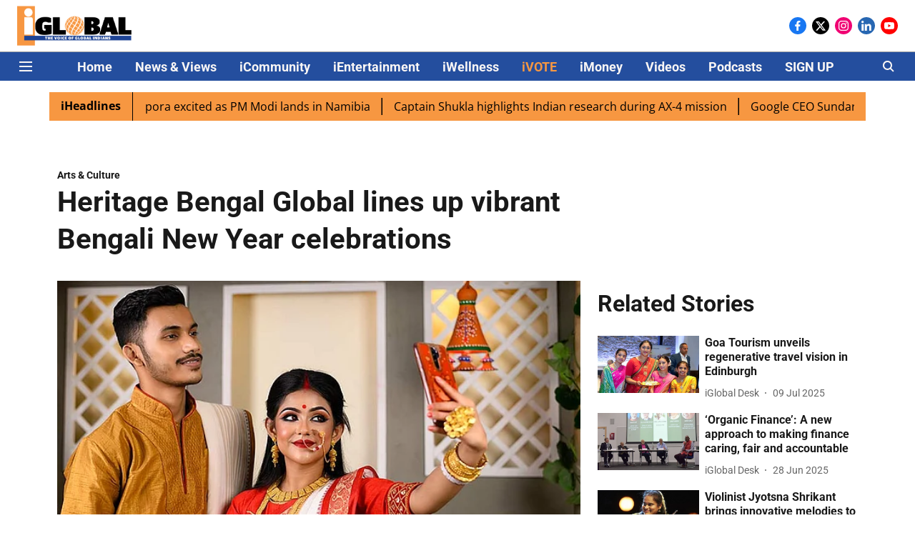

--- FILE ---
content_type: text/html; charset=utf-8
request_url: https://www.iglobalnews.com/icommunity/arts-culture/heritage-bengal-global-lines-up-vibrant-bengali-new-year-celebrations
body_size: 75511
content:
<!DOCTYPE html>
<html lang="en" dir="ltr">
<head>
    <meta charset="utf-8"/>
    <title>Heritage Bengal Global lines up vibrant Bengali New Year celebrations</title><link rel="canonical" href="https://www.iglobalnews.com/icommunity/arts-culture/heritage-bengal-global-lines-up-vibrant-bengali-new-year-celebrations"/><meta name="author" content="Arundhati Mukherjee"/><meta name="news_keywords" content="Diaspora,Festival,Bengali,Events,Celebration,London,Heritage Bengal Global,HBG,UK,community,Bengali New Year,Poila Baisakh,Biswa Bangla™,Biswa Bangla,West Bengal Government,MSME,handicraft,textile,tradition,heritage,glamour,Salvatorian College,Harrow,Parambrata Chatterjee,Aritra Sen,Ghore Ferar Gaan,Anirban Mukhopadhyay,Dakshinayan UK,LDC,London Durgotsav Committee,The Bhavans,Bhavans 50,Dona Ganguly,50th anniversary"/><meta name="description" content="India&#x27;s diversity comes truly alive in its diaspora when a cross-section of communities celebrate their vibrant festivals rooted in the different regions of Indian. 
Bengali New Year&#x27;s Day, which falls this week and is known as Poila Boishakh with greetings of “Shubho Nabo Barsho” shared between people, is a significant cultural event that Bengalis celebrate across the globe. And the UK being home to a large community of Bengalis from West Bengal, celebrations of Poila Boishakh here are often steeped in tradition and glamour. 
Among the many organisations celebrating Poila Boishakh 2023 in different ways includes the UK-based non-profit organisation Heritage Bengal Global (HBG). 
HBG&#x27;s Bengali New Year 2023 celebration marks the first global outing of the West Bengal state government&#x27;s MSME [micro, small and medium enterprises] handicrafts and textiles initiative Biswa Bangla. Their Poila Baisakh event on April 22 at the Salvatorian College in Harrow, London, will have Biswa Bangla exhibiting their products for the first time abroad. "/><meta name="title" content="Heritage Bengal Global lines up vibrant Bengali New Year celebrations"/><meta name="keywords" content="Diaspora,Festival,Bengali,Events,Celebration,London,Heritage Bengal Global,HBG,UK,community,Bengali New Year,Poila Baisakh,Biswa Bangla™,Biswa Bangla,West Bengal Government,MSME,handicraft,textile,tradition,heritage,glamour,Salvatorian College,Harrow,Parambrata Chatterjee,Aritra Sen,Ghore Ferar Gaan,Anirban Mukhopadhyay,Dakshinayan UK,LDC,London Durgotsav Committee,The Bhavans,Bhavans 50,Dona Ganguly,50th anniversary"/><meta property="og:type" content="article"/><meta property="og:url" content="https://www.iglobalnews.com/icommunity/arts-culture/heritage-bengal-global-lines-up-vibrant-bengali-new-year-celebrations"/><meta property="og:title" content="Heritage Bengal Global lines up vibrant Bengali New Year celebrations"/><meta property="og:description" content="India&#x27;s diversity comes truly alive in its diaspora when a cross-sections of communities celebrate their vibrant festivals rooted in the different regions of In"/><meta name="twitter:card" content="summary_large_image"/><meta name="twitter:title" content="Heritage Bengal Global lines up vibrant Bengali New Year celebrations"/><meta name="twitter:description" content="India&#x27;s diversity comes truly alive in its diaspora when a cross-sections of communities celebrate their vibrant festivals rooted in the different regions of In"/><meta name="robots" content="max-image-preview:large"/><meta name="twitter:image" content="https://media.assettype.com/iglobalnews%2F2023-04%2F4fdf6656-f543-4b1c-94af-58a09841338a%2F14_04_iComm_Arts_Culture_Bengali.jpg?w=1200&amp;ar=40%3A21&amp;auto=format%2Ccompress&amp;ogImage=true&amp;mode=crop&amp;enlarge=true&amp;overlay=false&amp;overlay_position=bottom&amp;overlay_width=100"/><meta property="twitter:image:alt" content="Courtesy: Sudip Biswas | iStock / Getty Images Plus Via Getty Images"/><meta property="og:image" content="https://media.assettype.com/iglobalnews%2F2023-04%2F4fdf6656-f543-4b1c-94af-58a09841338a%2F14_04_iComm_Arts_Culture_Bengali.jpg?w=1200&amp;ar=40%3A21&amp;auto=format%2Ccompress&amp;ogImage=true&amp;mode=crop&amp;enlarge=true&amp;overlay=false&amp;overlay_position=bottom&amp;overlay_width=100"/><meta property="og:image:width" content="1200"/><meta property="og:image:alt" content="Courtesy: Sudip Biswas | iStock / Getty Images Plus Via Getty Images"/><meta name="twitter:creator" content="Arundhati Mukherjee"/><meta name="twitter:site" content="@iglobal_news"/><meta name="twitter:domain" content="https://www.iglobalnews.com"/><meta property="fb:app_id" content="2915066945395922"/><meta property="og:site_name" content="iGlobal News"/><script type="application/ld+json">{"@context":"http://schema.org","@type":"BreadcrumbList","itemListElement":[{"@type":"ListItem","position":1,"name":"Home","item":"https://www.iglobalnews.com"},{"@type":"ListItem","position":2,"name":"iCommunity","item":"https://www.iglobalnews.com/icommunity"},{"@type":"ListItem","position":3,"name":"Arts Culture","item":"https://www.iglobalnews.com/icommunity/arts-culture"},{"@type":"ListItem","position":4,"name":"Heritage Bengal Global lines up vibrant Bengali New Year celebrations","item":"https://www.iglobalnews.com/icommunity/arts-culture/heritage-bengal-global-lines-up-vibrant-bengali-new-year-celebrations"}]}</script><script type="application/ld+json">{"headline":"Heritage Bengal Global lines up vibrant Bengali New Year celebrations","image":[{"@type":"ImageObject","url":"https://media.assettype.com/iglobalnews/2023-04/4fdf6656-f543-4b1c-94af-58a09841338a/14_04_iComm_Arts_Culture_Bengali.jpg?w=1200&h=675&auto=format%2Ccompress&fit=max&enlarge=true","width":"1200","height":"675"},{"@type":"ImageObject","url":"https://media.assettype.com/iglobalnews/2023-04/4fdf6656-f543-4b1c-94af-58a09841338a/14_04_iComm_Arts_Culture_Bengali.jpg?w=1200&h=900&auto=format%2Ccompress&fit=max&enlarge=true","width":"1200","height":"900"},{"@type":"ImageObject","url":"https://media.assettype.com/iglobalnews/2023-04/4fdf6656-f543-4b1c-94af-58a09841338a/14_04_iComm_Arts_Culture_Bengali.jpg?w=1200&h=1200&auto=format%2Ccompress&fit=max&enlarge=true","width":"1200","height":"1200"}],"url":"https://www.iglobalnews.com/icommunity/arts-culture/heritage-bengal-global-lines-up-vibrant-bengali-new-year-celebrations","datePublished":"2023-04-14T08:30:00Z","mainEntityOfPage":{"@type":"WebPage","@id":"https://www.iglobalnews.com"},"publisher":{"@type":"Organization","@context":"http://schema.org","name":"iGlobal News","url":"https://www.iglobalnews.com","logo":{"@context":"http://schema.org","@type":"ImageObject","author":"iglobalnews","contentUrl":"https://images.assettype.com/iglobal-news/2020-09/c1e55cbc-9701-483a-8dc4-246ef4d7cc9e/iGlobal_new.png","url":"https://images.assettype.com/iglobal-news/2020-09/c1e55cbc-9701-483a-8dc4-246ef4d7cc9e/iGlobal_new.png","name":"logo","width":"","height":""},"sameAs":["https://www.facebook.com/iglobalmedia/","https://twitter.com/iglobal_news","https://www.instagram.com/iglobal_news/","https://www.linkedin.com/company/iglobal-news/","https://www.youtube.com/channel/UCKnEjOpdpmkc_bQb6ma9jLg"],"id":"https://www.iglobalnews.com"},"author":[{"@type":"Person","givenName":"Arundhati Mukherjee","name":"Arundhati Mukherjee","url":"https://www.iglobalnews.com/author/arundhati-mukherjee"}],"keywords":"Diaspora,Festival,Bengali,Events,Celebration,London,Heritage Bengal Global,HBG,UK,community,Bengali New Year,Poila Baisakh,Biswa Bangla™,Biswa Bangla,West Bengal Government,MSME,handicraft,textile,tradition,heritage,glamour,Salvatorian College,Harrow,Parambrata Chatterjee,Aritra Sen,Ghore Ferar Gaan,Anirban Mukhopadhyay,Dakshinayan UK,LDC,London Durgotsav Committee,The Bhavans,Bhavans 50,Dona Ganguly,50th anniversary","thumbnailUrl":"https://media.assettype.com/iglobalnews/2023-04/4fdf6656-f543-4b1c-94af-58a09841338a/14_04_iComm_Arts_Culture_Bengali.jpg?w=1200&h=675&auto=format%2Ccompress&fit=max&enlarge=true","articleBody":"India's diversity comes truly alive in its diaspora when a cross-sections of communities celebrate their vibrant festivals rooted in the different regions of Indian..Bengali New Year's Day, which falls this week and is known as Poila Boishakh with greetings of “Shubho Nabo Barsho” shared between people, is a significant cultural event that Bengalis celebrate across the globe. And the UK being home to a large community of Bengalis from West Bengal, celebrations of Poila Boishakh here are often steeped in tradition and glamour..Among the many organisations celebrating Poila Boishakh 2023 in different ways includes the UK-based non-profit organisation Heritage Bengal Global (HBG)..HBG's Bengali New Year 2023 celebration marks the first global outing of the West Bengal state government's MSME [micro, small and medium enterprises] handicrafts and textiles initiative Biswa Bangla. Their Poila Baisakh event on April 22 at the Salvatorian College in Harrow, London, will have Biswa Bangla exhibiting their products for the first time abroad..\"Sadly, not a lot has been going on for West Bengal commercially at the moment. Hence, if anything Heritage Bengal Global as a charity can do to support, we would be more than happy. We are proud to welcome Biswa Bangla™ on board the HBG family,\" said the founder of Heritage Bengal Global, Anirban Kumar Mukhopadhyay..MORE LIKE THIS….Britain’s Odiya community gears up for regal guest all the way from Puri.\"Besides, there will be a screening of the Bengali film 'Ghorey Ferar Gaan' (Homecoming Song) starring Parambrata Chatterjee at the event, following which Film Director Aritra Sen will join in person for a filmy chat,\" informed Mukhopadhyay..Apart from their creative and intellectual pursuits, Bengalis are known for their gastronomical passion. So, to leave no box unchecked, five UK-based boutique outlets will sell authentic traditional Bengali food and sweets at the venue..Another exclusive Poila Baisakh event organised by Dakshinayan UK, the Cultural arm of the London Durgotsav Committee (LDC), will be held on April 15 at The Bhavan, London. The musical titled 'Gongs From A Bygone Era – Bengali New Year and Tagore inspired event' will see Danseuse Dona Ganguly in a special appearance..MORE LIKE THIS….Diaspora gears up for Vaisakhi festivities with art, music & more.Notably, this year also marks the 50th anniversary of The Bhavan, London, one of the most prominent platforms of Indian arts and culture in the UK. The centre will be showcasing several other events as part of their anniversary celebrations by some of the most distinguished artists from the diaspora in the coming days..*Info: HBG Poila Boishakh 1430; Biswa Bangla; Bhavan 50","dateCreated":"2023-04-14T08:30:00Z","dateModified":"2023-04-14T08:30:00Z","name":"Heritage Bengal Global lines up vibrant Bengali New Year celebrations","isPartOf":{"@type":"WebPage","url":"https://www.iglobalnews.com/icommunity/arts-culture/heritage-bengal-global-lines-up-vibrant-bengali-new-year-celebrations","primaryImageOfPage":{"@type":"ImageObject","url":"https://media.assettype.com/iglobalnews/2023-04/4fdf6656-f543-4b1c-94af-58a09841338a/14_04_iComm_Arts_Culture_Bengali.jpg?w=1200&h=675&auto=format%2Ccompress&fit=max&enlarge=true","width":"1200","height":"675"}},"articleSection":"Arts & Culture","@type":"Article","@context":"http://schema.org"}</script><link rel="amphtml" href="https://www.iglobalnews.com/amp/story/icommunity/arts-culture/heritage-bengal-global-lines-up-vibrant-bengali-new-year-celebrations"/>
    <link href="/manifest.json" rel="manifest">
    <link rel="icon" href="/favicon.ico" type="image/x-icon">
    <meta content="width=device-width, initial-scale=1" name="viewport">
    <meta name="apple-mobile-web-app-capable" content="yes">
    <meta name="apple-mobile-web-app-status-bar-style" content="black">
    <meta name="apple-mobile-web-app-title" content="iglobalnews">
    <meta name="theme-color" content="#ffffff">

    

    


            

    <link data-react-helmet="true" rel="preload" as="image" imagesrcset="//media.assettype.com/iglobalnews%2F2023-04%2F4fdf6656-f543-4b1c-94af-58a09841338a%2F14_04_iComm_Arts_Culture_Bengali.jpg?w=480&amp;auto=format%2Ccompress&amp;fit=max 480w,//media.assettype.com/iglobalnews%2F2023-04%2F4fdf6656-f543-4b1c-94af-58a09841338a%2F14_04_iComm_Arts_Culture_Bengali.jpg?w=640&amp;auto=format%2Ccompress&amp;fit=max 640w,//media.assettype.com/iglobalnews%2F2023-04%2F4fdf6656-f543-4b1c-94af-58a09841338a%2F14_04_iComm_Arts_Culture_Bengali.jpg?w=768&amp;auto=format%2Ccompress&amp;fit=max 768w,//media.assettype.com/iglobalnews%2F2023-04%2F4fdf6656-f543-4b1c-94af-58a09841338a%2F14_04_iComm_Arts_Culture_Bengali.jpg?w=1024&amp;auto=format%2Ccompress&amp;fit=max 1024w,//media.assettype.com/iglobalnews%2F2023-04%2F4fdf6656-f543-4b1c-94af-58a09841338a%2F14_04_iComm_Arts_Culture_Bengali.jpg?w=1200&amp;auto=format%2Ccompress&amp;fit=max 1200w" imagesizes="(max-width: 768px) 100vw, 50vw"/>
    <!-- Styles for CLS start-->
    <style>
        :root {
            --logoWidth: ;
            --logoHeight: ;
        }
        .header-height {
            height: 48px !important;
        }
        .sticky-header-height {
            height:  48px !important;
        }
        .logoHeight {
            max-height: 32px !important;
            max-width: 122px !important;
        }
        @media (min-width: 768px) {
            :root {
                --logoWidth: ;
                --logoHeight: ;
            }
            .header-height {
                height: 73px !important;
            }
            .sticky-header-height {
                height: 113px !important;
            }
            .logoHeight {
                max-height: 56px !important;
                max-width: 300px !important;
            }
        }
    </style>
   <!-- Styles for CLS end-->

    <style>
         
        /* cyrillic-ext */
@font-face {
  font-family: 'Roboto';
  font-style: normal;
  font-weight: 400;
  font-stretch: normal;
  src: url(https://fonts.gstatic.com/s/roboto/v50/KFOMCnqEu92Fr1ME7kSn66aGLdTylUAMQXC89YmC2DPNWubEbVmZiArmlw.woff2) format('woff2');
  unicode-range: U+0460-052F, U+1C80-1C8A, U+20B4, U+2DE0-2DFF, U+A640-A69F, U+FE2E-FE2F;
font-display: swap; }
/* cyrillic */
@font-face {
  font-family: 'Roboto';
  font-style: normal;
  font-weight: 400;
  font-stretch: normal;
  src: url(https://fonts.gstatic.com/s/roboto/v50/KFOMCnqEu92Fr1ME7kSn66aGLdTylUAMQXC89YmC2DPNWubEbVmQiArmlw.woff2) format('woff2');
  unicode-range: U+0301, U+0400-045F, U+0490-0491, U+04B0-04B1, U+2116;
font-display: swap; }
/* greek-ext */
@font-face {
  font-family: 'Roboto';
  font-style: normal;
  font-weight: 400;
  font-stretch: normal;
  src: url(https://fonts.gstatic.com/s/roboto/v50/KFOMCnqEu92Fr1ME7kSn66aGLdTylUAMQXC89YmC2DPNWubEbVmYiArmlw.woff2) format('woff2');
  unicode-range: U+1F00-1FFF;
font-display: swap; }
/* greek */
@font-face {
  font-family: 'Roboto';
  font-style: normal;
  font-weight: 400;
  font-stretch: normal;
  src: url(https://fonts.gstatic.com/s/roboto/v50/KFOMCnqEu92Fr1ME7kSn66aGLdTylUAMQXC89YmC2DPNWubEbVmXiArmlw.woff2) format('woff2');
  unicode-range: U+0370-0377, U+037A-037F, U+0384-038A, U+038C, U+038E-03A1, U+03A3-03FF;
font-display: swap; }
/* math */
@font-face {
  font-family: 'Roboto';
  font-style: normal;
  font-weight: 400;
  font-stretch: normal;
  src: url(https://fonts.gstatic.com/s/roboto/v50/KFOMCnqEu92Fr1ME7kSn66aGLdTylUAMQXC89YmC2DPNWubEbVnoiArmlw.woff2) format('woff2');
  unicode-range: U+0302-0303, U+0305, U+0307-0308, U+0310, U+0312, U+0315, U+031A, U+0326-0327, U+032C, U+032F-0330, U+0332-0333, U+0338, U+033A, U+0346, U+034D, U+0391-03A1, U+03A3-03A9, U+03B1-03C9, U+03D1, U+03D5-03D6, U+03F0-03F1, U+03F4-03F5, U+2016-2017, U+2034-2038, U+203C, U+2040, U+2043, U+2047, U+2050, U+2057, U+205F, U+2070-2071, U+2074-208E, U+2090-209C, U+20D0-20DC, U+20E1, U+20E5-20EF, U+2100-2112, U+2114-2115, U+2117-2121, U+2123-214F, U+2190, U+2192, U+2194-21AE, U+21B0-21E5, U+21F1-21F2, U+21F4-2211, U+2213-2214, U+2216-22FF, U+2308-230B, U+2310, U+2319, U+231C-2321, U+2336-237A, U+237C, U+2395, U+239B-23B7, U+23D0, U+23DC-23E1, U+2474-2475, U+25AF, U+25B3, U+25B7, U+25BD, U+25C1, U+25CA, U+25CC, U+25FB, U+266D-266F, U+27C0-27FF, U+2900-2AFF, U+2B0E-2B11, U+2B30-2B4C, U+2BFE, U+3030, U+FF5B, U+FF5D, U+1D400-1D7FF, U+1EE00-1EEFF;
font-display: swap; }
/* symbols */
@font-face {
  font-family: 'Roboto';
  font-style: normal;
  font-weight: 400;
  font-stretch: normal;
  src: url(https://fonts.gstatic.com/s/roboto/v50/KFOMCnqEu92Fr1ME7kSn66aGLdTylUAMQXC89YmC2DPNWubEbVn6iArmlw.woff2) format('woff2');
  unicode-range: U+0001-000C, U+000E-001F, U+007F-009F, U+20DD-20E0, U+20E2-20E4, U+2150-218F, U+2190, U+2192, U+2194-2199, U+21AF, U+21E6-21F0, U+21F3, U+2218-2219, U+2299, U+22C4-22C6, U+2300-243F, U+2440-244A, U+2460-24FF, U+25A0-27BF, U+2800-28FF, U+2921-2922, U+2981, U+29BF, U+29EB, U+2B00-2BFF, U+4DC0-4DFF, U+FFF9-FFFB, U+10140-1018E, U+10190-1019C, U+101A0, U+101D0-101FD, U+102E0-102FB, U+10E60-10E7E, U+1D2C0-1D2D3, U+1D2E0-1D37F, U+1F000-1F0FF, U+1F100-1F1AD, U+1F1E6-1F1FF, U+1F30D-1F30F, U+1F315, U+1F31C, U+1F31E, U+1F320-1F32C, U+1F336, U+1F378, U+1F37D, U+1F382, U+1F393-1F39F, U+1F3A7-1F3A8, U+1F3AC-1F3AF, U+1F3C2, U+1F3C4-1F3C6, U+1F3CA-1F3CE, U+1F3D4-1F3E0, U+1F3ED, U+1F3F1-1F3F3, U+1F3F5-1F3F7, U+1F408, U+1F415, U+1F41F, U+1F426, U+1F43F, U+1F441-1F442, U+1F444, U+1F446-1F449, U+1F44C-1F44E, U+1F453, U+1F46A, U+1F47D, U+1F4A3, U+1F4B0, U+1F4B3, U+1F4B9, U+1F4BB, U+1F4BF, U+1F4C8-1F4CB, U+1F4D6, U+1F4DA, U+1F4DF, U+1F4E3-1F4E6, U+1F4EA-1F4ED, U+1F4F7, U+1F4F9-1F4FB, U+1F4FD-1F4FE, U+1F503, U+1F507-1F50B, U+1F50D, U+1F512-1F513, U+1F53E-1F54A, U+1F54F-1F5FA, U+1F610, U+1F650-1F67F, U+1F687, U+1F68D, U+1F691, U+1F694, U+1F698, U+1F6AD, U+1F6B2, U+1F6B9-1F6BA, U+1F6BC, U+1F6C6-1F6CF, U+1F6D3-1F6D7, U+1F6E0-1F6EA, U+1F6F0-1F6F3, U+1F6F7-1F6FC, U+1F700-1F7FF, U+1F800-1F80B, U+1F810-1F847, U+1F850-1F859, U+1F860-1F887, U+1F890-1F8AD, U+1F8B0-1F8BB, U+1F8C0-1F8C1, U+1F900-1F90B, U+1F93B, U+1F946, U+1F984, U+1F996, U+1F9E9, U+1FA00-1FA6F, U+1FA70-1FA7C, U+1FA80-1FA89, U+1FA8F-1FAC6, U+1FACE-1FADC, U+1FADF-1FAE9, U+1FAF0-1FAF8, U+1FB00-1FBFF;
font-display: swap; }
/* vietnamese */
@font-face {
  font-family: 'Roboto';
  font-style: normal;
  font-weight: 400;
  font-stretch: normal;
  src: url(https://fonts.gstatic.com/s/roboto/v50/KFOMCnqEu92Fr1ME7kSn66aGLdTylUAMQXC89YmC2DPNWubEbVmbiArmlw.woff2) format('woff2');
  unicode-range: U+0102-0103, U+0110-0111, U+0128-0129, U+0168-0169, U+01A0-01A1, U+01AF-01B0, U+0300-0301, U+0303-0304, U+0308-0309, U+0323, U+0329, U+1EA0-1EF9, U+20AB;
font-display: swap; }
/* latin-ext */
@font-face {
  font-family: 'Roboto';
  font-style: normal;
  font-weight: 400;
  font-stretch: normal;
  src: url(https://fonts.gstatic.com/s/roboto/v50/KFOMCnqEu92Fr1ME7kSn66aGLdTylUAMQXC89YmC2DPNWubEbVmaiArmlw.woff2) format('woff2');
  unicode-range: U+0100-02BA, U+02BD-02C5, U+02C7-02CC, U+02CE-02D7, U+02DD-02FF, U+0304, U+0308, U+0329, U+1D00-1DBF, U+1E00-1E9F, U+1EF2-1EFF, U+2020, U+20A0-20AB, U+20AD-20C0, U+2113, U+2C60-2C7F, U+A720-A7FF;
font-display: swap; }
/* latin */
@font-face {
  font-family: 'Roboto';
  font-style: normal;
  font-weight: 400;
  font-stretch: normal;
  src: url(https://fonts.gstatic.com/s/roboto/v50/KFOMCnqEu92Fr1ME7kSn66aGLdTylUAMQXC89YmC2DPNWubEbVmUiAo.woff2) format('woff2');
  unicode-range: U+0000-00FF, U+0131, U+0152-0153, U+02BB-02BC, U+02C6, U+02DA, U+02DC, U+0304, U+0308, U+0329, U+2000-206F, U+20AC, U+2122, U+2191, U+2193, U+2212, U+2215, U+FEFF, U+FFFD;
font-display: swap; }
/* cyrillic-ext */
@font-face {
  font-family: 'Roboto';
  font-style: normal;
  font-weight: 700;
  font-stretch: normal;
  src: url(https://fonts.gstatic.com/s/roboto/v50/KFOMCnqEu92Fr1ME7kSn66aGLdTylUAMQXC89YmC2DPNWuYjalmZiArmlw.woff2) format('woff2');
  unicode-range: U+0460-052F, U+1C80-1C8A, U+20B4, U+2DE0-2DFF, U+A640-A69F, U+FE2E-FE2F;
font-display: swap; }
/* cyrillic */
@font-face {
  font-family: 'Roboto';
  font-style: normal;
  font-weight: 700;
  font-stretch: normal;
  src: url(https://fonts.gstatic.com/s/roboto/v50/KFOMCnqEu92Fr1ME7kSn66aGLdTylUAMQXC89YmC2DPNWuYjalmQiArmlw.woff2) format('woff2');
  unicode-range: U+0301, U+0400-045F, U+0490-0491, U+04B0-04B1, U+2116;
font-display: swap; }
/* greek-ext */
@font-face {
  font-family: 'Roboto';
  font-style: normal;
  font-weight: 700;
  font-stretch: normal;
  src: url(https://fonts.gstatic.com/s/roboto/v50/KFOMCnqEu92Fr1ME7kSn66aGLdTylUAMQXC89YmC2DPNWuYjalmYiArmlw.woff2) format('woff2');
  unicode-range: U+1F00-1FFF;
font-display: swap; }
/* greek */
@font-face {
  font-family: 'Roboto';
  font-style: normal;
  font-weight: 700;
  font-stretch: normal;
  src: url(https://fonts.gstatic.com/s/roboto/v50/KFOMCnqEu92Fr1ME7kSn66aGLdTylUAMQXC89YmC2DPNWuYjalmXiArmlw.woff2) format('woff2');
  unicode-range: U+0370-0377, U+037A-037F, U+0384-038A, U+038C, U+038E-03A1, U+03A3-03FF;
font-display: swap; }
/* math */
@font-face {
  font-family: 'Roboto';
  font-style: normal;
  font-weight: 700;
  font-stretch: normal;
  src: url(https://fonts.gstatic.com/s/roboto/v50/KFOMCnqEu92Fr1ME7kSn66aGLdTylUAMQXC89YmC2DPNWuYjalnoiArmlw.woff2) format('woff2');
  unicode-range: U+0302-0303, U+0305, U+0307-0308, U+0310, U+0312, U+0315, U+031A, U+0326-0327, U+032C, U+032F-0330, U+0332-0333, U+0338, U+033A, U+0346, U+034D, U+0391-03A1, U+03A3-03A9, U+03B1-03C9, U+03D1, U+03D5-03D6, U+03F0-03F1, U+03F4-03F5, U+2016-2017, U+2034-2038, U+203C, U+2040, U+2043, U+2047, U+2050, U+2057, U+205F, U+2070-2071, U+2074-208E, U+2090-209C, U+20D0-20DC, U+20E1, U+20E5-20EF, U+2100-2112, U+2114-2115, U+2117-2121, U+2123-214F, U+2190, U+2192, U+2194-21AE, U+21B0-21E5, U+21F1-21F2, U+21F4-2211, U+2213-2214, U+2216-22FF, U+2308-230B, U+2310, U+2319, U+231C-2321, U+2336-237A, U+237C, U+2395, U+239B-23B7, U+23D0, U+23DC-23E1, U+2474-2475, U+25AF, U+25B3, U+25B7, U+25BD, U+25C1, U+25CA, U+25CC, U+25FB, U+266D-266F, U+27C0-27FF, U+2900-2AFF, U+2B0E-2B11, U+2B30-2B4C, U+2BFE, U+3030, U+FF5B, U+FF5D, U+1D400-1D7FF, U+1EE00-1EEFF;
font-display: swap; }
/* symbols */
@font-face {
  font-family: 'Roboto';
  font-style: normal;
  font-weight: 700;
  font-stretch: normal;
  src: url(https://fonts.gstatic.com/s/roboto/v50/KFOMCnqEu92Fr1ME7kSn66aGLdTylUAMQXC89YmC2DPNWuYjaln6iArmlw.woff2) format('woff2');
  unicode-range: U+0001-000C, U+000E-001F, U+007F-009F, U+20DD-20E0, U+20E2-20E4, U+2150-218F, U+2190, U+2192, U+2194-2199, U+21AF, U+21E6-21F0, U+21F3, U+2218-2219, U+2299, U+22C4-22C6, U+2300-243F, U+2440-244A, U+2460-24FF, U+25A0-27BF, U+2800-28FF, U+2921-2922, U+2981, U+29BF, U+29EB, U+2B00-2BFF, U+4DC0-4DFF, U+FFF9-FFFB, U+10140-1018E, U+10190-1019C, U+101A0, U+101D0-101FD, U+102E0-102FB, U+10E60-10E7E, U+1D2C0-1D2D3, U+1D2E0-1D37F, U+1F000-1F0FF, U+1F100-1F1AD, U+1F1E6-1F1FF, U+1F30D-1F30F, U+1F315, U+1F31C, U+1F31E, U+1F320-1F32C, U+1F336, U+1F378, U+1F37D, U+1F382, U+1F393-1F39F, U+1F3A7-1F3A8, U+1F3AC-1F3AF, U+1F3C2, U+1F3C4-1F3C6, U+1F3CA-1F3CE, U+1F3D4-1F3E0, U+1F3ED, U+1F3F1-1F3F3, U+1F3F5-1F3F7, U+1F408, U+1F415, U+1F41F, U+1F426, U+1F43F, U+1F441-1F442, U+1F444, U+1F446-1F449, U+1F44C-1F44E, U+1F453, U+1F46A, U+1F47D, U+1F4A3, U+1F4B0, U+1F4B3, U+1F4B9, U+1F4BB, U+1F4BF, U+1F4C8-1F4CB, U+1F4D6, U+1F4DA, U+1F4DF, U+1F4E3-1F4E6, U+1F4EA-1F4ED, U+1F4F7, U+1F4F9-1F4FB, U+1F4FD-1F4FE, U+1F503, U+1F507-1F50B, U+1F50D, U+1F512-1F513, U+1F53E-1F54A, U+1F54F-1F5FA, U+1F610, U+1F650-1F67F, U+1F687, U+1F68D, U+1F691, U+1F694, U+1F698, U+1F6AD, U+1F6B2, U+1F6B9-1F6BA, U+1F6BC, U+1F6C6-1F6CF, U+1F6D3-1F6D7, U+1F6E0-1F6EA, U+1F6F0-1F6F3, U+1F6F7-1F6FC, U+1F700-1F7FF, U+1F800-1F80B, U+1F810-1F847, U+1F850-1F859, U+1F860-1F887, U+1F890-1F8AD, U+1F8B0-1F8BB, U+1F8C0-1F8C1, U+1F900-1F90B, U+1F93B, U+1F946, U+1F984, U+1F996, U+1F9E9, U+1FA00-1FA6F, U+1FA70-1FA7C, U+1FA80-1FA89, U+1FA8F-1FAC6, U+1FACE-1FADC, U+1FADF-1FAE9, U+1FAF0-1FAF8, U+1FB00-1FBFF;
font-display: swap; }
/* vietnamese */
@font-face {
  font-family: 'Roboto';
  font-style: normal;
  font-weight: 700;
  font-stretch: normal;
  src: url(https://fonts.gstatic.com/s/roboto/v50/KFOMCnqEu92Fr1ME7kSn66aGLdTylUAMQXC89YmC2DPNWuYjalmbiArmlw.woff2) format('woff2');
  unicode-range: U+0102-0103, U+0110-0111, U+0128-0129, U+0168-0169, U+01A0-01A1, U+01AF-01B0, U+0300-0301, U+0303-0304, U+0308-0309, U+0323, U+0329, U+1EA0-1EF9, U+20AB;
font-display: swap; }
/* latin-ext */
@font-face {
  font-family: 'Roboto';
  font-style: normal;
  font-weight: 700;
  font-stretch: normal;
  src: url(https://fonts.gstatic.com/s/roboto/v50/KFOMCnqEu92Fr1ME7kSn66aGLdTylUAMQXC89YmC2DPNWuYjalmaiArmlw.woff2) format('woff2');
  unicode-range: U+0100-02BA, U+02BD-02C5, U+02C7-02CC, U+02CE-02D7, U+02DD-02FF, U+0304, U+0308, U+0329, U+1D00-1DBF, U+1E00-1E9F, U+1EF2-1EFF, U+2020, U+20A0-20AB, U+20AD-20C0, U+2113, U+2C60-2C7F, U+A720-A7FF;
font-display: swap; }
/* latin */
@font-face {
  font-family: 'Roboto';
  font-style: normal;
  font-weight: 700;
  font-stretch: normal;
  src: url(https://fonts.gstatic.com/s/roboto/v50/KFOMCnqEu92Fr1ME7kSn66aGLdTylUAMQXC89YmC2DPNWuYjalmUiAo.woff2) format('woff2');
  unicode-range: U+0000-00FF, U+0131, U+0152-0153, U+02BB-02BC, U+02C6, U+02DA, U+02DC, U+0304, U+0308, U+0329, U+2000-206F, U+20AC, U+2122, U+2191, U+2193, U+2212, U+2215, U+FEFF, U+FFFD;
font-display: swap; }
/* cyrillic-ext */
@font-face {
  font-family: 'Open Sans';
  font-style: normal;
  font-weight: 400;
  font-stretch: normal;
  src: url(https://fonts.gstatic.com/s/opensans/v44/memSYaGs126MiZpBA-UvWbX2vVnXBbObj2OVZyOOSr4dVJWUgsjZ0B4taVIGxA.woff2) format('woff2');
  unicode-range: U+0460-052F, U+1C80-1C8A, U+20B4, U+2DE0-2DFF, U+A640-A69F, U+FE2E-FE2F;
font-display: swap; }
/* cyrillic */
@font-face {
  font-family: 'Open Sans';
  font-style: normal;
  font-weight: 400;
  font-stretch: normal;
  src: url(https://fonts.gstatic.com/s/opensans/v44/memSYaGs126MiZpBA-UvWbX2vVnXBbObj2OVZyOOSr4dVJWUgsjZ0B4kaVIGxA.woff2) format('woff2');
  unicode-range: U+0301, U+0400-045F, U+0490-0491, U+04B0-04B1, U+2116;
font-display: swap; }
/* greek-ext */
@font-face {
  font-family: 'Open Sans';
  font-style: normal;
  font-weight: 400;
  font-stretch: normal;
  src: url(https://fonts.gstatic.com/s/opensans/v44/memSYaGs126MiZpBA-UvWbX2vVnXBbObj2OVZyOOSr4dVJWUgsjZ0B4saVIGxA.woff2) format('woff2');
  unicode-range: U+1F00-1FFF;
font-display: swap; }
/* greek */
@font-face {
  font-family: 'Open Sans';
  font-style: normal;
  font-weight: 400;
  font-stretch: normal;
  src: url(https://fonts.gstatic.com/s/opensans/v44/memSYaGs126MiZpBA-UvWbX2vVnXBbObj2OVZyOOSr4dVJWUgsjZ0B4jaVIGxA.woff2) format('woff2');
  unicode-range: U+0370-0377, U+037A-037F, U+0384-038A, U+038C, U+038E-03A1, U+03A3-03FF;
font-display: swap; }
/* hebrew */
@font-face {
  font-family: 'Open Sans';
  font-style: normal;
  font-weight: 400;
  font-stretch: normal;
  src: url(https://fonts.gstatic.com/s/opensans/v44/memSYaGs126MiZpBA-UvWbX2vVnXBbObj2OVZyOOSr4dVJWUgsjZ0B4iaVIGxA.woff2) format('woff2');
  unicode-range: U+0307-0308, U+0590-05FF, U+200C-2010, U+20AA, U+25CC, U+FB1D-FB4F;
font-display: swap; }
/* math */
@font-face {
  font-family: 'Open Sans';
  font-style: normal;
  font-weight: 400;
  font-stretch: normal;
  src: url(https://fonts.gstatic.com/s/opensans/v44/memSYaGs126MiZpBA-UvWbX2vVnXBbObj2OVZyOOSr4dVJWUgsjZ0B5caVIGxA.woff2) format('woff2');
  unicode-range: U+0302-0303, U+0305, U+0307-0308, U+0310, U+0312, U+0315, U+031A, U+0326-0327, U+032C, U+032F-0330, U+0332-0333, U+0338, U+033A, U+0346, U+034D, U+0391-03A1, U+03A3-03A9, U+03B1-03C9, U+03D1, U+03D5-03D6, U+03F0-03F1, U+03F4-03F5, U+2016-2017, U+2034-2038, U+203C, U+2040, U+2043, U+2047, U+2050, U+2057, U+205F, U+2070-2071, U+2074-208E, U+2090-209C, U+20D0-20DC, U+20E1, U+20E5-20EF, U+2100-2112, U+2114-2115, U+2117-2121, U+2123-214F, U+2190, U+2192, U+2194-21AE, U+21B0-21E5, U+21F1-21F2, U+21F4-2211, U+2213-2214, U+2216-22FF, U+2308-230B, U+2310, U+2319, U+231C-2321, U+2336-237A, U+237C, U+2395, U+239B-23B7, U+23D0, U+23DC-23E1, U+2474-2475, U+25AF, U+25B3, U+25B7, U+25BD, U+25C1, U+25CA, U+25CC, U+25FB, U+266D-266F, U+27C0-27FF, U+2900-2AFF, U+2B0E-2B11, U+2B30-2B4C, U+2BFE, U+3030, U+FF5B, U+FF5D, U+1D400-1D7FF, U+1EE00-1EEFF;
font-display: swap; }
/* symbols */
@font-face {
  font-family: 'Open Sans';
  font-style: normal;
  font-weight: 400;
  font-stretch: normal;
  src: url(https://fonts.gstatic.com/s/opensans/v44/memSYaGs126MiZpBA-UvWbX2vVnXBbObj2OVZyOOSr4dVJWUgsjZ0B5OaVIGxA.woff2) format('woff2');
  unicode-range: U+0001-000C, U+000E-001F, U+007F-009F, U+20DD-20E0, U+20E2-20E4, U+2150-218F, U+2190, U+2192, U+2194-2199, U+21AF, U+21E6-21F0, U+21F3, U+2218-2219, U+2299, U+22C4-22C6, U+2300-243F, U+2440-244A, U+2460-24FF, U+25A0-27BF, U+2800-28FF, U+2921-2922, U+2981, U+29BF, U+29EB, U+2B00-2BFF, U+4DC0-4DFF, U+FFF9-FFFB, U+10140-1018E, U+10190-1019C, U+101A0, U+101D0-101FD, U+102E0-102FB, U+10E60-10E7E, U+1D2C0-1D2D3, U+1D2E0-1D37F, U+1F000-1F0FF, U+1F100-1F1AD, U+1F1E6-1F1FF, U+1F30D-1F30F, U+1F315, U+1F31C, U+1F31E, U+1F320-1F32C, U+1F336, U+1F378, U+1F37D, U+1F382, U+1F393-1F39F, U+1F3A7-1F3A8, U+1F3AC-1F3AF, U+1F3C2, U+1F3C4-1F3C6, U+1F3CA-1F3CE, U+1F3D4-1F3E0, U+1F3ED, U+1F3F1-1F3F3, U+1F3F5-1F3F7, U+1F408, U+1F415, U+1F41F, U+1F426, U+1F43F, U+1F441-1F442, U+1F444, U+1F446-1F449, U+1F44C-1F44E, U+1F453, U+1F46A, U+1F47D, U+1F4A3, U+1F4B0, U+1F4B3, U+1F4B9, U+1F4BB, U+1F4BF, U+1F4C8-1F4CB, U+1F4D6, U+1F4DA, U+1F4DF, U+1F4E3-1F4E6, U+1F4EA-1F4ED, U+1F4F7, U+1F4F9-1F4FB, U+1F4FD-1F4FE, U+1F503, U+1F507-1F50B, U+1F50D, U+1F512-1F513, U+1F53E-1F54A, U+1F54F-1F5FA, U+1F610, U+1F650-1F67F, U+1F687, U+1F68D, U+1F691, U+1F694, U+1F698, U+1F6AD, U+1F6B2, U+1F6B9-1F6BA, U+1F6BC, U+1F6C6-1F6CF, U+1F6D3-1F6D7, U+1F6E0-1F6EA, U+1F6F0-1F6F3, U+1F6F7-1F6FC, U+1F700-1F7FF, U+1F800-1F80B, U+1F810-1F847, U+1F850-1F859, U+1F860-1F887, U+1F890-1F8AD, U+1F8B0-1F8BB, U+1F8C0-1F8C1, U+1F900-1F90B, U+1F93B, U+1F946, U+1F984, U+1F996, U+1F9E9, U+1FA00-1FA6F, U+1FA70-1FA7C, U+1FA80-1FA89, U+1FA8F-1FAC6, U+1FACE-1FADC, U+1FADF-1FAE9, U+1FAF0-1FAF8, U+1FB00-1FBFF;
font-display: swap; }
/* vietnamese */
@font-face {
  font-family: 'Open Sans';
  font-style: normal;
  font-weight: 400;
  font-stretch: normal;
  src: url(https://fonts.gstatic.com/s/opensans/v44/memSYaGs126MiZpBA-UvWbX2vVnXBbObj2OVZyOOSr4dVJWUgsjZ0B4vaVIGxA.woff2) format('woff2');
  unicode-range: U+0102-0103, U+0110-0111, U+0128-0129, U+0168-0169, U+01A0-01A1, U+01AF-01B0, U+0300-0301, U+0303-0304, U+0308-0309, U+0323, U+0329, U+1EA0-1EF9, U+20AB;
font-display: swap; }
/* latin-ext */
@font-face {
  font-family: 'Open Sans';
  font-style: normal;
  font-weight: 400;
  font-stretch: normal;
  src: url(https://fonts.gstatic.com/s/opensans/v44/memSYaGs126MiZpBA-UvWbX2vVnXBbObj2OVZyOOSr4dVJWUgsjZ0B4uaVIGxA.woff2) format('woff2');
  unicode-range: U+0100-02BA, U+02BD-02C5, U+02C7-02CC, U+02CE-02D7, U+02DD-02FF, U+0304, U+0308, U+0329, U+1D00-1DBF, U+1E00-1E9F, U+1EF2-1EFF, U+2020, U+20A0-20AB, U+20AD-20C0, U+2113, U+2C60-2C7F, U+A720-A7FF;
font-display: swap; }
/* latin */
@font-face {
  font-family: 'Open Sans';
  font-style: normal;
  font-weight: 400;
  font-stretch: normal;
  src: url(https://fonts.gstatic.com/s/opensans/v44/memSYaGs126MiZpBA-UvWbX2vVnXBbObj2OVZyOOSr4dVJWUgsjZ0B4gaVI.woff2) format('woff2');
  unicode-range: U+0000-00FF, U+0131, U+0152-0153, U+02BB-02BC, U+02C6, U+02DA, U+02DC, U+0304, U+0308, U+0329, U+2000-206F, U+20AC, U+2122, U+2191, U+2193, U+2212, U+2215, U+FEFF, U+FFFD;
font-display: swap; }
/* cyrillic-ext */
@font-face {
  font-family: 'Open Sans';
  font-style: normal;
  font-weight: 700;
  font-stretch: normal;
  src: url(https://fonts.gstatic.com/s/opensans/v44/memSYaGs126MiZpBA-UvWbX2vVnXBbObj2OVZyOOSr4dVJWUgsg-1x4taVIGxA.woff2) format('woff2');
  unicode-range: U+0460-052F, U+1C80-1C8A, U+20B4, U+2DE0-2DFF, U+A640-A69F, U+FE2E-FE2F;
font-display: swap; }
/* cyrillic */
@font-face {
  font-family: 'Open Sans';
  font-style: normal;
  font-weight: 700;
  font-stretch: normal;
  src: url(https://fonts.gstatic.com/s/opensans/v44/memSYaGs126MiZpBA-UvWbX2vVnXBbObj2OVZyOOSr4dVJWUgsg-1x4kaVIGxA.woff2) format('woff2');
  unicode-range: U+0301, U+0400-045F, U+0490-0491, U+04B0-04B1, U+2116;
font-display: swap; }
/* greek-ext */
@font-face {
  font-family: 'Open Sans';
  font-style: normal;
  font-weight: 700;
  font-stretch: normal;
  src: url(https://fonts.gstatic.com/s/opensans/v44/memSYaGs126MiZpBA-UvWbX2vVnXBbObj2OVZyOOSr4dVJWUgsg-1x4saVIGxA.woff2) format('woff2');
  unicode-range: U+1F00-1FFF;
font-display: swap; }
/* greek */
@font-face {
  font-family: 'Open Sans';
  font-style: normal;
  font-weight: 700;
  font-stretch: normal;
  src: url(https://fonts.gstatic.com/s/opensans/v44/memSYaGs126MiZpBA-UvWbX2vVnXBbObj2OVZyOOSr4dVJWUgsg-1x4jaVIGxA.woff2) format('woff2');
  unicode-range: U+0370-0377, U+037A-037F, U+0384-038A, U+038C, U+038E-03A1, U+03A3-03FF;
font-display: swap; }
/* hebrew */
@font-face {
  font-family: 'Open Sans';
  font-style: normal;
  font-weight: 700;
  font-stretch: normal;
  src: url(https://fonts.gstatic.com/s/opensans/v44/memSYaGs126MiZpBA-UvWbX2vVnXBbObj2OVZyOOSr4dVJWUgsg-1x4iaVIGxA.woff2) format('woff2');
  unicode-range: U+0307-0308, U+0590-05FF, U+200C-2010, U+20AA, U+25CC, U+FB1D-FB4F;
font-display: swap; }
/* math */
@font-face {
  font-family: 'Open Sans';
  font-style: normal;
  font-weight: 700;
  font-stretch: normal;
  src: url(https://fonts.gstatic.com/s/opensans/v44/memSYaGs126MiZpBA-UvWbX2vVnXBbObj2OVZyOOSr4dVJWUgsg-1x5caVIGxA.woff2) format('woff2');
  unicode-range: U+0302-0303, U+0305, U+0307-0308, U+0310, U+0312, U+0315, U+031A, U+0326-0327, U+032C, U+032F-0330, U+0332-0333, U+0338, U+033A, U+0346, U+034D, U+0391-03A1, U+03A3-03A9, U+03B1-03C9, U+03D1, U+03D5-03D6, U+03F0-03F1, U+03F4-03F5, U+2016-2017, U+2034-2038, U+203C, U+2040, U+2043, U+2047, U+2050, U+2057, U+205F, U+2070-2071, U+2074-208E, U+2090-209C, U+20D0-20DC, U+20E1, U+20E5-20EF, U+2100-2112, U+2114-2115, U+2117-2121, U+2123-214F, U+2190, U+2192, U+2194-21AE, U+21B0-21E5, U+21F1-21F2, U+21F4-2211, U+2213-2214, U+2216-22FF, U+2308-230B, U+2310, U+2319, U+231C-2321, U+2336-237A, U+237C, U+2395, U+239B-23B7, U+23D0, U+23DC-23E1, U+2474-2475, U+25AF, U+25B3, U+25B7, U+25BD, U+25C1, U+25CA, U+25CC, U+25FB, U+266D-266F, U+27C0-27FF, U+2900-2AFF, U+2B0E-2B11, U+2B30-2B4C, U+2BFE, U+3030, U+FF5B, U+FF5D, U+1D400-1D7FF, U+1EE00-1EEFF;
font-display: swap; }
/* symbols */
@font-face {
  font-family: 'Open Sans';
  font-style: normal;
  font-weight: 700;
  font-stretch: normal;
  src: url(https://fonts.gstatic.com/s/opensans/v44/memSYaGs126MiZpBA-UvWbX2vVnXBbObj2OVZyOOSr4dVJWUgsg-1x5OaVIGxA.woff2) format('woff2');
  unicode-range: U+0001-000C, U+000E-001F, U+007F-009F, U+20DD-20E0, U+20E2-20E4, U+2150-218F, U+2190, U+2192, U+2194-2199, U+21AF, U+21E6-21F0, U+21F3, U+2218-2219, U+2299, U+22C4-22C6, U+2300-243F, U+2440-244A, U+2460-24FF, U+25A0-27BF, U+2800-28FF, U+2921-2922, U+2981, U+29BF, U+29EB, U+2B00-2BFF, U+4DC0-4DFF, U+FFF9-FFFB, U+10140-1018E, U+10190-1019C, U+101A0, U+101D0-101FD, U+102E0-102FB, U+10E60-10E7E, U+1D2C0-1D2D3, U+1D2E0-1D37F, U+1F000-1F0FF, U+1F100-1F1AD, U+1F1E6-1F1FF, U+1F30D-1F30F, U+1F315, U+1F31C, U+1F31E, U+1F320-1F32C, U+1F336, U+1F378, U+1F37D, U+1F382, U+1F393-1F39F, U+1F3A7-1F3A8, U+1F3AC-1F3AF, U+1F3C2, U+1F3C4-1F3C6, U+1F3CA-1F3CE, U+1F3D4-1F3E0, U+1F3ED, U+1F3F1-1F3F3, U+1F3F5-1F3F7, U+1F408, U+1F415, U+1F41F, U+1F426, U+1F43F, U+1F441-1F442, U+1F444, U+1F446-1F449, U+1F44C-1F44E, U+1F453, U+1F46A, U+1F47D, U+1F4A3, U+1F4B0, U+1F4B3, U+1F4B9, U+1F4BB, U+1F4BF, U+1F4C8-1F4CB, U+1F4D6, U+1F4DA, U+1F4DF, U+1F4E3-1F4E6, U+1F4EA-1F4ED, U+1F4F7, U+1F4F9-1F4FB, U+1F4FD-1F4FE, U+1F503, U+1F507-1F50B, U+1F50D, U+1F512-1F513, U+1F53E-1F54A, U+1F54F-1F5FA, U+1F610, U+1F650-1F67F, U+1F687, U+1F68D, U+1F691, U+1F694, U+1F698, U+1F6AD, U+1F6B2, U+1F6B9-1F6BA, U+1F6BC, U+1F6C6-1F6CF, U+1F6D3-1F6D7, U+1F6E0-1F6EA, U+1F6F0-1F6F3, U+1F6F7-1F6FC, U+1F700-1F7FF, U+1F800-1F80B, U+1F810-1F847, U+1F850-1F859, U+1F860-1F887, U+1F890-1F8AD, U+1F8B0-1F8BB, U+1F8C0-1F8C1, U+1F900-1F90B, U+1F93B, U+1F946, U+1F984, U+1F996, U+1F9E9, U+1FA00-1FA6F, U+1FA70-1FA7C, U+1FA80-1FA89, U+1FA8F-1FAC6, U+1FACE-1FADC, U+1FADF-1FAE9, U+1FAF0-1FAF8, U+1FB00-1FBFF;
font-display: swap; }
/* vietnamese */
@font-face {
  font-family: 'Open Sans';
  font-style: normal;
  font-weight: 700;
  font-stretch: normal;
  src: url(https://fonts.gstatic.com/s/opensans/v44/memSYaGs126MiZpBA-UvWbX2vVnXBbObj2OVZyOOSr4dVJWUgsg-1x4vaVIGxA.woff2) format('woff2');
  unicode-range: U+0102-0103, U+0110-0111, U+0128-0129, U+0168-0169, U+01A0-01A1, U+01AF-01B0, U+0300-0301, U+0303-0304, U+0308-0309, U+0323, U+0329, U+1EA0-1EF9, U+20AB;
font-display: swap; }
/* latin-ext */
@font-face {
  font-family: 'Open Sans';
  font-style: normal;
  font-weight: 700;
  font-stretch: normal;
  src: url(https://fonts.gstatic.com/s/opensans/v44/memSYaGs126MiZpBA-UvWbX2vVnXBbObj2OVZyOOSr4dVJWUgsg-1x4uaVIGxA.woff2) format('woff2');
  unicode-range: U+0100-02BA, U+02BD-02C5, U+02C7-02CC, U+02CE-02D7, U+02DD-02FF, U+0304, U+0308, U+0329, U+1D00-1DBF, U+1E00-1E9F, U+1EF2-1EFF, U+2020, U+20A0-20AB, U+20AD-20C0, U+2113, U+2C60-2C7F, U+A720-A7FF;
font-display: swap; }
/* latin */
@font-face {
  font-family: 'Open Sans';
  font-style: normal;
  font-weight: 700;
  font-stretch: normal;
  src: url(https://fonts.gstatic.com/s/opensans/v44/memSYaGs126MiZpBA-UvWbX2vVnXBbObj2OVZyOOSr4dVJWUgsg-1x4gaVI.woff2) format('woff2');
  unicode-range: U+0000-00FF, U+0131, U+0152-0153, U+02BB-02BC, U+02C6, U+02DA, U+02DC, U+0304, U+0308, U+0329, U+2000-206F, U+20AC, U+2122, U+2191, U+2193, U+2212, U+2215, U+FEFF, U+FFFD;
font-display: swap; }

        
        body.fonts-loaded {--primaryFont: "Roboto", -apple-system, BlinkMacSystemFont, 'Segoe UI', 'Roboto', 'Oxygen', 'Ubuntu', 'Cantarell',
  'Fira Sans', 'Droid Sans', 'Helvetica Neue', sans-serif;--secondaryFont: "Open Sans", -apple-system, BlinkMacSystemFont, 'Segoe UI', 'Roboto', 'Oxygen', 'Ubuntu', 'Cantarell',
  'Fira Sans', 'Droid Sans', 'Helvetica Neue', sans-serif;--fontsize-larger: 24px;--fontsize-halfjumbo: 32px;--fontsize-largest: 29px;--fontsize-smaller: 11px;--fontsize-small: 13px;--fontsize-medium: 16px;}
        #sw-wrapper{position:fixed;background-color:#fff;align-items:center;margin:0 40px 48px;width:294px;height:248px;box-shadow:0 0 10px 0 rgba(0,0,0,.19);bottom:0;z-index:1001;flex-direction:column;display:none;right:0}.sw-app{font-weight:700;text-transform:capitalize}.sw-url{color:#858585;font-size:12px}#sw-wrapper .sw-wrapper--image{width:56px;margin-bottom:10px}#sw-wrapper #service-worker-popup{position:absolute;border:0;border-radius:0;bottom:32px;background-color:var(--primaryColor,#2c61ad)}#sw-wrapper #close-dialog{align-self:flex-end;border:0;background-color:transparent;color:var(--primaryColor,#000);padding:12px}#sw-wrapper #close-dialog svg{width:24px}@media (min-width:320px) and (max-width:767px){#sw-wrapper{position:fixed;background-color:#fff;width:100%;align-items:center;justify-content:start;height:248px;bottom:0;z-index:1001;flex-direction:column;margin:0}}
        </style>
    <style>
        /*! normalize.css v7.0.0 | MIT License | github.com/necolas/normalize.css */html{-ms-text-size-adjust:100%;-webkit-text-size-adjust:100%;line-height:1.15}article,aside,footer,header,nav,section{display:block}h1{font-size:2em;margin:.67em 0}figcaption,figure,main{display:block}figure{margin:1em 40px}hr{box-sizing:content-box;height:0;overflow:visible}pre{font-family:monospace;font-size:1em}a{-webkit-text-decoration-skip:objects;background-color:transparent}abbr[title]{border-bottom:none;text-decoration:underline;text-decoration:underline dotted}b,strong{font-weight:bolder}code,kbd,samp{font-family:monospace;font-size:1em}dfn{font-style:italic}mark{background-color:#ff0;color:#000}small{font-size:80%}sub,sup{font-size:75%;line-height:0;position:relative;vertical-align:baseline}sub{bottom:-.25em}sup{top:-.5em}audio,video{display:inline-block}audio:not([controls]){display:none;height:0}img{border-style:none}svg:not(:root){overflow:hidden}button,input,optgroup,select,textarea{font-family:var(--primaryFont);font-size:100%;line-height:1.15;margin:0}button,input{overflow:visible}button,select{text-transform:none}[type=reset],[type=submit],button,html [type=button]{-webkit-appearance:button}[type=button]::-moz-focus-inner,[type=reset]::-moz-focus-inner,[type=submit]::-moz-focus-inner,button::-moz-focus-inner{border-style:none;padding:0}[type=button]:-moz-focusring,[type=reset]:-moz-focusring,[type=submit]:-moz-focusring,button:-moz-focusring{outline:1px dotted ButtonText}fieldset{padding:.35em .75em .625em}legend{box-sizing:border-box;color:inherit;display:table;max-width:100%;padding:0;white-space:normal}progress{display:inline-block;vertical-align:baseline}textarea{overflow:auto}[type=checkbox],[type=radio]{box-sizing:border-box;padding:0}[type=number]::-webkit-inner-spin-button,[type=number]::-webkit-outer-spin-button{height:auto}[type=search]{-webkit-appearance:textfield;outline-offset:-2px}[type=search]::-webkit-search-cancel-button,[type=search]::-webkit-search-decoration{-webkit-appearance:none}::-webkit-file-upload-button{-webkit-appearance:button;font:inherit}details,menu{display:block}summary{display:list-item}canvas{display:inline-block}[hidden],template{display:none}:root{--transparentBlack:rgba(53,53,53,.5);--blackTransparent:rgba(0,0,0,.2);--rgbBlack:0,0,0;--rgbWhite:255,255,255;--white:#fff;--black:#000;--shaded-grey:#6f6d70;--base-blue:#2f73e4;--slighty-darker-blue:#4860bc;--gray-light:#818181;--grey:#dadada;--light-blue:#e7e7f6;--orange:#e84646;--light-gray:#333;--off-grey:#dadee1;--lighter-gray:#797979;--darkest-gray:#333;--darker-gray:#313131;--faded-gray:#0f0f0f;--red:#ff7171;--bright-red:#de0c0b;--blue:#023048;--gray:#5c5c5c;--gray-darkest:#232323;--gray-lighter:#a4a4a4;--gray-lightest:#e9e6e6;--facebook:#4e71a8;--twitter:#1cb7eb;--linkedin:#0077b5;--whatsapp:#25d366;--concrete:#f2f2f2;--tundora:#4c4c4c;--greyBlack:#464646;--gray-whiter:#d8d8d8;--gray-white-fa:#fafafa;--lightBlue:#5094fb;--whitest:#eaeaea;--darkBlue:#132437;--paragraphColor:#4d4d4d;--success:#2dbe65;--defaultDarkBackground:#262626;--defaultDarkBorder:rgba(161,175,194,.1);--font-size-smaller:12px;--font-size-small:14px;--font-size-base:16px;--font-size-medium:18px;--fontsize-large:24px;--fontsize-larger:32px;--oneColWidth:73px;--sevenColWidth:655px;--outerSpace:calc(50vw - 594px);--headerWidth:122px;--headerLargeWidth:190px;--headerHeight:32px;--bold:bold;--normal:normal}@media (min-width:768px){:root{--headerWidth:300px;--headerHeight:56px;--headerLargeWidth:300px}}html{font-size:100%}body{font-family:var(--primaryFont);font-size:1rem;font-weight:400;line-height:var(--bodyLineHeight);text-rendering:auto}h1,h2,h3,h4,h5,h6,ol,p,ul{font-weight:400;margin:0;padding:0}h1{font-size:2.25rem;font-weight:300;line-height:1.38889rem}h1,h2{font-family:var(--primaryFont)}h2{font-size:2rem;line-height:2.22222rem;padding:.75rem 0 .5rem}h3{font-family:var(--primaryFont);font-size:1.8125rem;line-height:1.24138rem;word-break:normal}h4{font-size:1.5rem}h4,h5{font-weight:700;line-height:1.33333rem}h5{font-size:1.125rem}h6{font-size:.8125rem;line-height:1.23077rem}p{font-size:1rem;line-height:var(--bodyLineHeight)}li,p{font-family:var(--primaryFont)}:root{--zIndex-60:600;--zIndex-header-item:601;--zIndex-social:499;--zIndex-social-popup:1000;--zIndex-sub-menu:9;--zIndex-99:99;--zIndex-search:999;--zIndex-menu:2;--zIndex-loader-overlay:1100}.play-icon{position:relative}.play-icon:after,.play-icon:before{content:"";display:block;left:50%;position:absolute;top:50%;transform:translateX(-50%) translateY(-50%)}.play-icon:before{background:#000;border-radius:50%;height:46px;opacity:.8;width:46px;z-index:10}@media (min-width:768px){.play-icon:before{height:60px;width:60px}}.play-icon:after{border-bottom:7px solid transparent;border-left:11px solid #fff;border-top:7px solid transparent;height:0;margin-left:2px;width:0;z-index:11}@media (min-width:768px){.play-icon:after{border-bottom:9px solid transparent;border-left:15px solid #fff;border-top:9px solid transparent}}.play-icon--small:before{height:46px;width:46px}@media (min-width:768px){.play-icon--small:before{height:46px;width:46px}}.play-icon--small:after{border-bottom:7px solid transparent;border-left:11px solid #fff;border-top:7px solid transparent}@media (min-width:768px){.play-icon--small:after{border-bottom:9px solid transparent;border-left:15px solid #fff;border-top:9px solid transparent}}.play-icon--medium:before{height:46px;width:46px}@media (min-width:768px){.play-icon--medium:before{height:65px;width:65px}}.play-icon--medium:after{border-bottom:7px solid transparent;border-left:11px solid #fff;border-top:7px solid transparent}@media (min-width:768px){.play-icon--medium:after{border-bottom:13px solid transparent;border-left:20px solid #fff;border-top:13px solid transparent}}.play-icon--large:before{height:46px;width:46px}@media (min-width:768px){.play-icon--large:before{height:100px;width:100px}}.play-icon--large:after{border-bottom:7px solid transparent;border-left:11px solid #fff;border-top:7px solid transparent}@media (min-width:768px){.play-icon--large:after{border-bottom:15px solid transparent;border-left:22px solid #fff;border-top:15px solid transparent}}.component-wrapper{overflow:auto;padding:32px 15px}.component-wrapper,.maxwidth-wrapper{margin-left:auto;margin-right:auto;max-width:1172px}.component-wrapper-fluid{margin-bottom:15px}@media (min-width:768px){.component-wrapper-fluid{padding-top:15px}}.card-background-color{background-color:var(--white)}.card>:nth-child(3){clear:both;content:""}.app-ad{overflow:hidden;text-align:center;width:100%}.app-ad--vertical{padding-bottom:15px;text-align:center}@media (min-width:768px){.app-ad--vertical{text-align:right}}.app-ad--mrec .adBox,.app-ad--mrec .adbutler-wrapper{padding:30px 0}.app-ad--story-mrec .adBox,.app-ad--story-mrec .adbutler-wrapper{padding-bottom:35px}.app-ad--leaderboard .adBox,.app-ad--leaderboard .adbutler-wrapper{padding:8px}.app-ad--horizontal{clear:both}.app-ad--horizontal .adBox,.app-ad--horizontal .adbutler-wrapper{padding:15px 0}.app-ad--story-horizontal .adBox,.app-ad--story-horizontal .adbutler-wrapper{padding-bottom:25px}.app-ad--grid-horizontal{grid-column:1/4}.video-play-icon{display:block;position:relative}.video-play-icon:before{background-size:88px;content:"";display:block;height:90px;left:50%;position:absolute;top:50%;transform:translate(-50%,-50%);width:90px;z-index:10}.qt-button{border-radius:100px;color:#fff;font-family:var(--primaryFont);font-size:1rem;font-weight:300;padding:10px 28px;text-align:center}.qt-button:hover{cursor:pointer}.qt-button--primary{background:#2f73e4}.qt-button--secondary{background:#2f73e4;border:1px solid #fff}.qt-button--transparent{background:transparent;border:2px solid #2f73e4;color:#2f73e4}.overlay{background:rgba(0,0,0,.09);display:none;height:100%;left:0;position:fixed;top:0;width:100%;z-index:600}.overlay--active{display:block}.sidebar{height:100%;left:0;overflow:scroll;padding:50px 48px;position:fixed;top:0;transform:translateX(-100%);transition:transform 375ms cubic-bezier(0,0,.2,1);width:100%;z-index:601}@media (min-width:768px){.sidebar{width:445px}}.sidebar.open{background-color:var(--headerBackgroundColor,#fff);color:var(--headerTextColor,#333);transform:translateX(0);transition:transform 375ms cubic-bezier(.4,0,1,1)}.ltr-side-bar{left:auto;right:0;transform:translateX(100%)}.ltr-arrow{left:0;position:absolute;right:unset}.sidebar.open.ltr-side-bar{transform:translateX(0)}.sidebar__nav__logo{font-family:var(--primaryFont);font-size:2.125rem;font-weight:700;margin-bottom:60px}.sidebar__nav__logo:after,.sidebar__nav__logo:before{content:"";display:table}.sidebar__nav__logo:after{clear:both}.sidebar__nav__logo .logo{color:#2f73e4;display:inline-block;float:left;font-family:var(--primaryFont);font-size:2.125rem;font-weight:700;max-width:210px;padding:0}.sidebar__nav__logo .logo .app-logo__element{max-height:85px;object-fit:contain}.sidebar__nav__logo .close{color:var(--headerIconColor,#a9a9a9);cursor:pointer;float:right;font-weight:300;height:22px;position:relative;top:16px;width:22px}.sidebar__social li{display:inline-block}.sidebar__social li a{margin-right:25px}ul.sidebar__info{border-top:2px solid #2f73e4;margin:0 0 50px;padding-top:30px}ul.sidebar__info li a{font-size:1.375rem!important;font-weight:300}ul.submenu li a{color:var(--headerTextColor,#a9a9a9);font-size:1.375rem;padding-bottom:25px}.sidebar__nav{font-family:var(--primaryFont)}.sidebar__nav ul{list-style:none;margin:0;padding:0}.sidebar__nav ul li{clear:both}.sidebar__nav ul li a,.sidebar__nav ul li span{cursor:pointer;display:block;font-size:1.625rem;font-weight:300;padding-bottom:30px}.sidebar__nav ul li a:hover,.sidebar__nav ul li span:hover{color:var(--headerIconColor,#a9a9a9)}.sidebar__nav ul li.has--submenu .submenu-arrow{float:right}.sidebar__nav ul li.has--submenu a,.sidebar__nav ul li.has--submenu div{display:flex;justify-content:space-between}.sidebar__nav ul li.has--submenu .submenu-arrow:after{border-style:solid;border-width:.07em .07em 0 0;color:#9e9e9e;content:"";display:inline-block;float:right;height:.45em;position:relative;top:.45em;transform:rotate(135deg);transition:transform .3s;vertical-align:top;width:.45em;will-change:transform}.sidebar__nav ul li.has--submenu.open .submenu-arrow:after{top:.65em;transform:rotate(315deg)}ul.submenu li a:hover{color:var(--headerIconColor,#a9a9a9)}ul.submenu{display:none;padding-left:38px}input,ul.submenu--show{display:block}input{background:#fff;border:none;border-radius:4px;color:#a3a3a3;font-weight:300;padding:10px 15px;width:100%}button{border-radius:100px;color:#fff;font-size:1rem;padding:10px 27px}.qt-search{align-items:center;display:flex;position:relative}.qt-search__form-wrapper{width:100%}.qt-search__form-wrapper form input{background-color:transparent;border-bottom:1px solid #d8d8d8;border-radius:0;font-size:32px;font-weight:700;opacity:.5;outline:none;padding:8px 0}.qt-search__form .search-icon{background:transparent;border:none;cursor:pointer;height:24px;outline:none;position:absolute;right:0;top:0;width:24px}html[dir=rtl] .search-icon{left:0;right:auto}.loader-overlay-container{align-items:center;background-color:rgba(0,0,0,.8);bottom:0;display:flex;flex-direction:column-reverse;justify-content:center;left:0;position:fixed;right:0;top:0;z-index:var(--zIndex-loader-overlay)}.spinning-loader{animation:spinAnimation 1.1s ease infinite;border-radius:50%;font-size:10px;height:1em;position:relative;text-indent:-9999em;transform:translateZ(0);width:1em}@keyframes spinAnimation{0%,to{box-shadow:0 -2.6em 0 0 var(--white),1.8em -1.8em 0 0 var(--blackTransparent),2.5em 0 0 0 var(--blackTransparent),1.75em 1.75em 0 0 var(--blackTransparent),0 2.5em 0 0 var(--blackTransparent),-1.8em 1.8em 0 0 var(--blackTransparent),-2.6em 0 0 0 hsla(0,0%,100%,.5),-1.8em -1.8em 0 0 hsla(0,0%,100%,.7)}12.5%{box-shadow:0 -2.6em 0 0 hsla(0,0%,100%,.7),1.8em -1.8em 0 0 var(--white),2.5em 0 0 0 var(--blackTransparent),1.75em 1.75em 0 0 var(--blackTransparent),0 2.5em 0 0 var(--blackTransparent),-1.8em 1.8em 0 0 var(--blackTransparent),-2.6em 0 0 0 var(--blackTransparent),-1.8em -1.8em 0 0 hsla(0,0%,100%,.5)}25%{box-shadow:0 -2.6em 0 0 hsla(0,0%,100%,.5),1.8em -1.8em 0 0 hsla(0,0%,100%,.7),2.5em 0 0 0 var(--white),1.75em 1.75em 0 0 var(--blackTransparent),0 2.5em 0 0 var(--blackTransparent),-1.8em 1.8em 0 0 var(--blackTransparent),-2.6em 0 0 0 var(--blackTransparent),-1.8em -1.8em 0 0 var(--blackTransparent)}37.5%{box-shadow:0 -2.6em 0 0 var(--blackTransparent),1.8em -1.8em 0 0 hsla(0,0%,100%,.5),2.5em 0 0 0 hsla(0,0%,100%,.7),1.75em 1.75em 0 0 var(--white),0 2.5em 0 0 var(--blackTransparent),-1.8em 1.8em 0 0 var(--blackTransparent),-2.6em 0 0 0 var(--blackTransparent),-1.8em -1.8em 0 0 var(--blackTransparent)}50%{box-shadow:0 -2.6em 0 0 var(--blackTransparent),1.8em -1.8em 0 0 var(--blackTransparent),2.5em 0 0 0 hsla(0,0%,100%,.5),1.75em 1.75em 0 0 hsla(0,0%,100%,.7),0 2.5em 0 0 var(--white),-1.8em 1.8em 0 0 var(--blackTransparent),-2.6em 0 0 0 var(--blackTransparent),-1.8em -1.8em 0 0 var(--blackTransparent)}62.5%{box-shadow:0 -2.6em 0 0 var(--blackTransparent),1.8em -1.8em 0 0 var(--blackTransparent),2.5em 0 0 0 var(--blackTransparent),1.75em 1.75em 0 0 hsla(0,0%,100%,.5),0 2.5em 0 0 hsla(0,0%,100%,.7),-1.8em 1.8em 0 0 var(--white),-2.6em 0 0 0 var(--blackTransparent),-1.8em -1.8em 0 0 var(--blackTransparent)}75%{box-shadow:0 -2.6em 0 0 var(--blackTransparent),1.8em -1.8em 0 0 var(--blackTransparent),2.5em 0 0 0 var(--blackTransparent),1.75em 1.75em 0 0 var(--blackTransparent),0 2.5em 0 0 hsla(0,0%,100%,.5),-1.8em 1.8em 0 0 hsla(0,0%,100%,.7),-2.6em 0 0 0 var(--white),-1.8em -1.8em 0 0 var(--blackTransparent)}87.5%{box-shadow:0 -2.6em 0 0 var(--blackTransparent),1.8em -1.8em 0 0 var(--blackTransparent),2.5em 0 0 0 var(--blackTransparent),1.75em 1.75em 0 0 var(--blackTransparent),0 2.5em 0 0 var(--blackTransparent),-1.8em 1.8em 0 0 hsla(0,0%,100%,.5),-2.6em 0 0 0 hsla(0,0%,100%,.7),-1.8em -1.8em 0 0 var(--white)}}.icon.loader{fill:var(--primaryColor);height:50px;left:calc(50% - 50px);position:fixed;top:calc(50% - 25px);width:100px}:root{--arrow-c-brand1:#ff214b;--arrow-c-brand2:#1bbb87;--arrow-c-brand3:#6fe7c0;--arrow-c-brand4:#f6f8ff;--arrow-c-brand5:#e9e9e9;--arrow-c-accent1:#2fd072;--arrow-c-accent2:#f5a623;--arrow-c-accent3:#f81010;--arrow-c-accent4:#d71212;--arrow-c-accent5:#f2f2f2;--arrow-c-accent6:#e8eaed;--arrow-c-mono1:#000;--arrow-c-mono2:rgba(0,0,0,.9);--arrow-c-mono3:rgba(0,0,0,.7);--arrow-c-mono4:rgba(0,0,0,.6);--arrow-c-mono5:rgba(0,0,0,.3);--arrow-c-mono6:rgba(0,0,0,.2);--arrow-c-mono7:rgba(0,0,0,.1);--arrow-c-invert-mono1:#fff;--arrow-c-invert-mono2:hsla(0,0%,100%,.9);--arrow-c-invert-mono3:hsla(0,0%,100%,.7);--arrow-c-invert-mono4:hsla(0,0%,100%,.6);--arrow-c-invert-mono5:hsla(0,0%,100%,.3);--arrow-c-invert-mono6:hsla(0,0%,100%,.2);--arrow-c-invert-mono7:hsla(0,0%,100%,.1);--arrow-c-invert-mono8:#dedede;--arrow-c-invert-mono9:hsla(0,0%,87%,.1);--arrow-c-dark:#0d0d0d;--arrow-c-light:#fff;--arrow-spacing-xxxs:2px;--arrow-spacing-xxs:4px;--arrow-spacing-xs:8px;--arrow-spacing-s:12px;--arrow-spacing-m:16px;--arrow-spacing-20:20px;--arrow-spacing-l:24px;--arrow-spacing-xl:32px;--arrow-spacing-28:28px;--arrow-spacing-48:48px;--arrow-spacing-40:40px;--arrow-spacing-96:96px;--arrow-fs-tiny:14px;--arrow-fs-xs:16px;--arrow-fs-s:18px;--arrow-fs-m:20px;--arrow-fs-l:24px;--arrow-fs-xl:26px;--arrow-fs-xxl:30px;--arrow-fs-huge:32px;--arrow-fs-big:40px;--arrow-fs-jumbo:54px;--arrow-fs-28:28px;--arrow-typeface-primary:-apple-system,BlinkMacSystemFont,"Helvetica Neue",Helvetica,Arial,sans-serif;--arrow-typeface-secondary:Verdana,Geneva,Tahoma,sans-serif;--arrow-sans-serif:sans-serif;--arrow-lh-1:1;--arrow-lh-2:1.2;--arrow-lh-3:1.3;--arrow-lh-4:1.4;--arrow-lh-5:1.5;--arrow-fw-light:300;--arrow-fw-normal:400;--arrow-fw-500:500;--arrow-fw-semi-bold:600;--arrow-fw-bold:700;--light-border:var(--arrow-c-invert-mono7);--dark-border:var(--arrow-c-mono7);--fallback-img:#e8e8e8;--z-index-9:9;--z-index-1:1}.arrow-component{-webkit-font-smoothing:antialiased;-moz-osx-font-smoothing:grayscale;-moz-font-feature-settings:"liga" on;font-family:var(--arrow-typeface-primary);font-weight:var(--arrow-fw-normal);text-rendering:optimizeLegibility}.arrow-component h1,.arrow-component h2,.arrow-component h3,.arrow-component h4,.arrow-component h5,.arrow-component h6,.arrow-component ol,.arrow-component ul{font-family:var(--arrow-typeface-primary)}.arrow-component li,.arrow-component p{font-size:var(--arrow-fs-xs);line-height:var(--arrow-lh-1)}.arrow-component figure{margin:0;padding:0}.arrow-component h1{font-size:var(--arrow-fs-28);font-stretch:normal;font-style:normal;font-weight:var(--arrow-fw-bold);letter-spacing:normal;line-height:var(--arrow-lh-3)}@media only screen and (min-width:768px){.arrow-component h1{font-size:var(--arrow-fs-big)}}.arrow-component h2{font-size:var(--arrow-fs-l);font-stretch:normal;font-style:normal;font-weight:var(--arrow-fw-bold);letter-spacing:normal;line-height:var(--arrow-lh-3)}@media only screen and (min-width:768px){.arrow-component h2{font-size:var(--arrow-fs-huge)}}.arrow-component h3{font-size:var(--arrow-fs-m);font-stretch:normal;font-style:normal;font-weight:var(--arrow-fw-bold);letter-spacing:normal;line-height:var(--arrow-lh-3)}@media only screen and (min-width:768px){.arrow-component h3{font-size:var(--arrow-fs-l)}}.arrow-component h4{font-size:var(--arrow-fs-s);font-stretch:normal;font-style:normal;font-weight:var(--arrow-fw-bold);letter-spacing:normal;line-height:var(--arrow-lh-3)}@media only screen and (min-width:768px){.arrow-component h4{font-size:var(--arrow-fs-m)}}.arrow-component h5{font-size:var(--arrow-fs-xs);font-stretch:normal;font-style:normal;font-weight:var(--arrow-fw-bold);letter-spacing:normal;line-height:var(--arrow-lh-3)}@media only screen and (min-width:768px){.arrow-component h5{font-size:var(--arrow-fs-s)}}.arrow-component h6{font-size:var(--arrow-fs-xs);font-weight:var(--arrow-fw-bold);line-height:var(--arrow-lh-3)}.arrow-component h6,.arrow-component p{font-stretch:normal;font-style:normal;letter-spacing:normal}.arrow-component p{font-family:var(--arrow-typeface-secondary);font-size:var(--arrow-fs-m);font-weight:400;line-height:var(--arrow-lh-5);word-break:break-word}.arrow-component.full-width-with-padding{margin-left:calc(-50vw + 50%);margin-right:calc(-50vw + 50%);padding:var(--arrow-spacing-m) calc(50vw - 50%) var(--arrow-spacing-xs) calc(50vw - 50%)}.p-alt{font-size:var(--arrow-fs-xs);font-stretch:normal;font-style:normal;font-weight:400;letter-spacing:normal;line-height:var(--arrow-lh-5)}.author-name,.time{font-weight:400}.author-name,.section-tag,.time{font-size:var(--arrow-fs-tiny);font-stretch:normal;font-style:normal;letter-spacing:normal}.section-tag{font-weight:700;line-height:normal}.arr-hidden-desktop{display:none}@media only screen and (max-width:768px){.arr-hidden-desktop{display:block}}.arr-hidden-mob{display:block}@media only screen and (max-width:768px){.arr-hidden-mob{display:none}}.arr-custom-style a{border-bottom:1px solid var(--arrow-c-mono2);color:var(--arrow-c-mono2)}.arr-story-grid{grid-column-gap:var(--arrow-spacing-l);display:grid;grid-template-columns:repeat(4,minmax(auto,150px));margin:0 12px;position:relative}@media only screen and (min-width:768px){.arr-story-grid{grid-template-columns:[grid-start] minmax(48px,auto) [container-start] repeat(12,minmax(auto,55px)) [container-end] minmax(48px,auto) [grid-end];margin:unset}}@media only screen and (min-width:768px) and (min-width:1025px){.arr-story-grid{grid-template-columns:[grid-start] minmax(56px,auto) [container-start] repeat(12,minmax(auto,73px)) [container-end] minmax(56px,auto) [grid-end]}}.content-style{display:contents}.with-rounded-corners,.with-rounded-corners img{border-radius:var(--arrow-spacing-s)}.arr-image-placeholder{background-color:#f0f0f0}.arr--share-sticky-wrapper{bottom:0;justify-items:flex-start;margin:var(--arrow-spacing-l) 0;position:absolute;right:0;top:120px}@media only screen and (min-width:1025px){.arr--share-sticky-wrapper{left:0;right:unset}}html[dir=rtl] .arr--share-sticky-wrapper{left:0;right:unset}@media only screen and (min-width:1025px){html[dir=rtl] .arr--share-sticky-wrapper{left:unset;right:0}}:root{--max-width-1172:1172px;--spacing-40:40px}body{--arrow-typeface-primary:var(--primaryFont);--arrow-typeface-secondary:var(--secondaryFont);--arrow-c-brand1:var(--primaryColor);--fallback-img:var(--primaryColor);background:#f5f5f5;color:var(--textColor);margin:0;overflow-anchor:none;overflow-x:hidden}#container{min-height:100vh;width:100%}#header-logo img,#header-logo-mobile img{align-content:center;height:var(--logoHeight);width:var(--logoWidth)}.breaking-news-wrapper{min-height:32px}@media (min-width:768px){.breaking-news-wrapper{min-height:40px}}.breaking-news-wrapper.within-container{min-height:48px}@media (min-width:768px){.breaking-news-wrapper.within-container{min-height:72px}}#row-4{max-width:1172px;min-height:100%}*{box-sizing:border-box}.container{margin:0 auto;max-width:1172px;padding:0 16px}h1{font-family:Open Sans,sans-serif;font-size:1.875rem;font-weight:800;margin:10px 0;text-transform:uppercase}h1 span{font-family:Cardo,serif;font-size:1.5rem;font-style:italic;font-weight:400;margin:0 5px;text-transform:none}.toggle{display:block;height:30px;margin:30px auto 10px;width:28px}.toggle span:after,.toggle span:before{content:"";left:0;position:absolute;top:-9px}.toggle span:after{top:9px}.toggle span{display:block;position:relative}.toggle span,.toggle span:after,.toggle span:before{backface-visibility:hidden;background-color:#000;border-radius:2px;height:5px;transition:all .3s;width:100%}.toggle.on span{background-color:transparent}.toggle.on span:before{background-color:#fff;transform:rotate(45deg) translate(5px,5px)}.toggle.on span:after{background-color:#fff;transform:rotate(-45deg) translate(7px,-8px)}.story-card__image.story-card__image--cover.set-fallback{padding:0}a{color:inherit;text-decoration:none}.arr--headline,.arr--story-headline{word-break:break-word}.arrow-component.arr--four-col-sixteen-stories .arr--collection-name h3,.arrow-component.arr--two-col-four-story-highlight .arr--collection-name h3{font-size:inherit;font-weight:inherit}.arrow-component.arr--collection-name .arr-collection-name-border-left{font-size:1.625rem!important;margin-left:-4px;min-width:8px;width:8px}@media (min-width:768px){.arrow-component.arr--collection-name .arr-collection-name-border-left{font-size:2.125rem!important}}.arrow-component.arr--headline h2{padding:0}.sticky-layer{box-shadow:0 1px 6px 0 rgba(0,0,0,.1);left:0;position:fixed;right:0;top:0;z-index:var(--zIndex-search)}.ril__toolbarItem .arr--hyperlink-button{position:relative;top:6px}.arr--text-element p{margin-bottom:15px;word-break:break-word}.arr--text-element ul li{font-family:var(--arrow-typeface-secondary);font-size:var(--arrow-fs-s);line-height:var(--arrow-lh-5);margin-bottom:4px;word-break:break-word}@media (min-width:768px){.arr--text-element ul li{font-size:var(--arrow-fs-m)}}.arr--text-element ol li{margin-bottom:4px}.arr--text-element ul li p{margin-bottom:unset}.arr--blurb-element blockquote{margin:unset}.arr--quote-element p:first-of-type{font-family:var(--primaryFont)}.elm-onecolstorylist{grid-column:1/4}.ril-image-current{width:auto!important}.ril__image,.ril__imageNext,.ril__imagePrev{max-width:100%!important}.rtl-twoColSixStories .arr--content-wrapper{order:-1}.rtl-threeColTwelveStories{order:2}.author-card-wrapper div{display:inline!important}.mode-wrapper{min-width:52px;padding:var(--arrow-spacing-xs) var(--arrow-spacing-m)}@media (--viewport-medium ){.mode-wrapper{min-width:44px;padding:var(--arrow-spacing-xs) var(--arrow-spacing-s)}}img.qt-image{object-fit:cover;width:100%}.qt-image-16x9{margin:0;overflow:hidden;padding-top:56.25%;position:relative}.qt-image-16x9 img{left:0;position:absolute;top:0}.qt-responsive-image{margin:0;overflow:hidden;padding-top:56.25%;position:relative}@media (min-width:768px){.qt-responsive-image{padding-top:37.5%}}.qt-responsive-image img{left:0;position:absolute;top:0}.qt-image-2x3{margin:0}img{display:block;max-width:100%;width:100%}.row{clear:both}.row:after,.row:before{content:"";display:table}.row:after{clear:both}@media (min-width:768px){.col-4:nth-of-type(2n){margin-right:0}}.section__head__title{margin-bottom:20px}@media (min-width:992px){.section__head__title{margin-bottom:30px}}.sub--section{background:rgba(0,0,0,.5);color:#fff;font-size:1.25rem;font-weight:700;padding:6px 14px}.section__card--image{margin-bottom:23px}.author--submission{color:#3d3d3d;font-size:.6875rem;font-weight:300}@media (min-width:992px){.author--submission{font-size:.875rem}}.slick-next{margin-right:0}@media (min-width:992px){.slick-next{margin-right:20px}}.slick-prev{margin-left:0}@media (min-width:992px){.slick-prev{margin-left:20px}}body.dir-right{direction:rtl}.story-element-data-table{max-width:calc(100vw - 24px);overflow:auto;word-break:normal!important}@media (min-width:768px){.story-element-data-table{max-width:62vw}}@media (min-width:768px) and (min-width:1024px){.story-element-data-table{max-width:100%}}.story-element-data-table table{border-collapse:collapse;margin:0 auto}.story-element-data-table th{background-color:var(--gray-lighter)}.story-element-data-table td,.story-element-data-table th{border:1px solid var(--shaded-grey);min-width:80px;padding:5px;vertical-align:text-top}html[dir=rtl] .story-element-data-table table{direction:ltr}html[dir=rtl] .story-element-data-table td,html[dir=rtl] .story-element-data-table th{direction:rtl}.static-container{color:var(--staticTextColor);margin-bottom:15px;margin-left:auto;margin-right:auto;max-width:1172px;overflow:auto;padding:15px 15px 0}@media (min-width:768px){.static-container{padding:30px}}@media (min-width:992px){.static-container{padding:50px 120px}}.static-container__wrapper{padding:20px}@media (min-width:768px){.static-container__wrapper{padding:30px}}@media (min-width:992px){.static-container__wrapper{padding:30px 40px}}.static-container h1,.static-container__headline{color:var(--staticHeadlineColor);font-family:var(--primaryFont);font-size:1.5rem;font-weight:700;line-height:var(--headlineLineHeight);margin:10px 0;text-align:left;text-transform:capitalize}@media (min-width:768px){.static-container h1,.static-container__headline{font-size:1.5rem;margin-bottom:30px}}@media (min-width:992px){.static-container h1,.static-container__headline{font-size:2rem}}.static-container h2,.static-container__sub-headline{color:var(--staticHeadlineColor);font-size:1.25rem;font-weight:700;line-height:1.5}@media (min-width:768px){.static-container h2,.static-container__sub-headline{font-size:1.25rem}}@media (min-width:992px){.static-container h2,.static-container__sub-headline{font-size:1.5rem}}.static-container h3{color:var(--staticHeadlineColor);font-size:1rem;font-weight:700;line-height:1.5;margin-bottom:4px;margin-top:12px}@media (min-width:768px){.static-container h3{font-size:1rem}}@media (min-width:992px){.static-container h3{font-size:1.25rem}}.static-container h4{color:var(--staticHeadlineColor);font-size:1rem;font-weight:700;margin-bottom:4px;margin-top:12px}@media (min-width:992px){.static-container h4{font-size:1.125rem}}.static-container h5,.static-container h6{color:var(--staticHeadlineColor);font-size:1rem;font-weight:700;margin-bottom:4px;margin-top:12px}.static-container__media-object{display:flex;flex-direction:column}.static-container__media-object-info{color:var(--staticInfoColor);font-style:italic;margin:10px 0 15px}@media (min-width:768px){.static-container__media-object-content{display:flex}}.static-container__media-object-content__image{flex-basis:190px;flex-shrink:0;margin:0 15px 15px 0}.static-container__media-object-content__image img{border:1px solid var(--mode-color);border-radius:50%}.static-container ol,.static-container ul,.static-container__list{color:var(--staticTextColor);margin-top:15px;padding-left:20px}.static-container li{color:var(--staticTextColor)}.static-container p,.static-container__description,.static-container__list,.static-container__media-object{color:var(--staticTextColor);font-family:var(--secondaryFont);font-size:1rem;line-height:1.5;margin-bottom:15px}.static-container p:last-child,.static-container__description:last-child,.static-container__list:last-child,.static-container__media-object:last-child{margin-bottom:25px}@media (min-width:992px){.static-container p,.static-container__description,.static-container__list,.static-container__media-object{font-size:1.25rem}}.static-container__tlm-list{padding-left:20px}.static-container__subheadline{margin-bottom:10px}.static-container__footer--images{align-items:center;display:flex;flex-wrap:wrap;height:50px;justify-content:space-between;margin:30px 0}.static-container__footer--images img{height:100%;width:auto}.static-container__override-list{margin-left:17px}.static-container__override-list-item{padding-left:10px}.static-container__override-a,.static-container__override-a:active,.static-container__override-a:focus,.static-container__override-a:hover{color:var(--primaryColor);cursor:pointer;text-decoration:underline}.static-container .awards-image{margin:0 auto;width:200px}.svg-handler-m__social-svg-wrapper__C20MA,.svg-handler-m__svg-wrapper__LhbXl{align-items:center;display:flex;height:24px}.svg-handler-m__social-svg-wrapper__C20MA{margin-right:8px}.dir-right .svg-handler-m__social-svg-wrapper__C20MA{margin-left:8px;margin-right:unset}@media (min-width:768px){.svg-handler-m__mobile__1cu7J{display:none}}.svg-handler-m__desktop__oWJs5{display:none}@media (min-width:768px){.svg-handler-m__desktop__oWJs5{display:block}}.svg-handler-m__wrapper-mode-icon__hPaAN{display:flex}.breaking-news-module__title__oWZgt{background-color:var(--breakingNewsBgColor);border-right:1px solid var(--breakingNewsTextColor);color:var(--breakingNewsTextColor);display:none;font-family:var(--secondaryFont);font-size:14px;z-index:1}.dir-right .breaking-news-module__title__oWZgt{border-left:1px solid var(--breakingNewsTextColor);border-right:none;padding-left:20px}@media (min-width:1200px){.breaking-news-module__title__oWZgt{display:block;font-size:16px;font-weight:700;padding:2px 16px}}.breaking-news-module__content__9YorK{align-self:center;color:var(--breakingNewsTextColor);display:block;font-family:var(--secondaryFont);font-size:14px;font-weight:400;padding:0 16px}@media (min-width:1200px){.breaking-news-module__content__9YorK{font-size:16px}}.breaking-news-module__full-width-container__g7-8x{background-color:var(--breakingNewsBgColor);display:flex;width:100%}.breaking-news-module__container__mqRrr{background-color:var(--breakingNewsBgColor);display:flex;margin:0 auto;max-width:1142px}.breaking-news-module__bg-wrapper__6CUzG{padding:8px 0}@media (min-width:1200px){.breaking-news-module__bg-wrapper__6CUzG{padding:16px 0}}.breaking-news-module__breaking-news-collection-wrapper__AQr0N{height:32px;overflow:hidden;white-space:nowrap}@media (min-width:1200px){.breaking-news-module__breaking-news-collection-wrapper__AQr0N{height:40px}}.breaking-news-module__breaking-news-wrapper__FVlA4{align-self:center;overflow:hidden;white-space:nowrap;width:100%}.react-marquee-box,.react-marquee-box .marquee-landscape-wrap{height:100%;left:0;overflow:hidden;position:relative;top:0;width:100%}.react-marquee-box .marquee-landscape-wrap{align-items:center;display:flex}.marquee-landscape-item.marquee-landscape-item-alt{display:none}.react-marquee-box .marquee-landscape-wrap .marquee-landscape-item{height:100%;white-space:nowrap}.react-marquee-box .marquee-landscape-wrap .marquee-landscape-item .marquee-container{color:var(--breakingNewsTextColor);display:inline-block;height:100%;padding:0 16px;position:relative;white-space:nowrap}.react-marquee-box .marquee-landscape-wrap .marquee-landscape-item .marquee-container.dot-delimiter:after{content:".";position:absolute;right:0;top:-4px}.react-marquee-box .marquee-landscape-wrap .marquee-landscape-item .marquee-container.pipe-delimiter:after{border-right:1px solid var(--breakingNewsTextColor);content:" ";height:100%;opacity:.5;position:absolute;right:0;top:0}.react-marquee-box .marquee-landscape-wrap .marquee-landscape-exceed .marquee-container:last-child:after{content:none}.user-profile-m__avatar__ZxI5f{border-radius:5px;width:24px}.user-profile-m__sign-in-btn__h-njy{min-width:61px}@media (max-width:766px){.user-profile-m__sign-in-btn__h-njy{display:none}}.user-profile-m__sign-in-svg__KufX4{display:none}@media (max-width:766px){.user-profile-m__sign-in-svg__KufX4{display:block}}.user-profile-m__sign-btn__1r1gq .user-profile-m__white-space__i1e3z{color:var(--black);color:var(--secondaryHeaderTextColor,var(--black));cursor:pointer}.user-profile-m__single-layer__Lo815.user-profile-m__sign-btn__1r1gq .user-profile-m__white-space__i1e3z{color:var(--black);color:var(--primaryHeaderTextColor,var(--black))}.user-profile-m__user-data__d1KDl{background-color:var(--white);background-color:var(--secondaryHeaderBackgroundColor,var(--white));box-shadow:0 2px 10px 0 rgba(0,0,0,.1);position:absolute;right:0;top:38px;width:200px;z-index:999}@media (min-width:767px){.user-profile-m__user-data__d1KDl{right:-10px;top:50px}}.user-profile-m__overlay__ShmRW{bottom:0;cursor:auto;height:100vh;left:0;overflow:scroll;right:0;top:0;z-index:9999}@media (min-width:767px){.user-profile-m__overlay__ShmRW{overflow:hidden}}.user-profile-m__user-data__d1KDl ul{color:var(--black);color:var(--primaryHeaderTextColor,var(--black));list-style:none;padding:12px 0}.user-profile-m__user-details__4iOZz{height:24px;position:relative;width:24px}.user-profile-m__user-details__4iOZz .icon.author-icon{fill:var(--black);fill:var(--secondaryHeaderTextColor,var(--black));cursor:pointer}.user-profile-m__single-layer__Lo815.user-profile-m__user-details__4iOZz .icon.author-icon{fill:var(--black);fill:var(--primaryHeaderTextColor,var(--black));cursor:pointer}.user-profile-m__user-details__4iOZz img{border-radius:50%;cursor:pointer;height:24px;width:24px}.user-profile-m__user-data__d1KDl ul li{color:var(--black);color:var(--secondaryHeaderTextColor,var(--black));padding:8px 16px}.user-profile-m__user-data__d1KDl ul li a{display:block}.user-profile-m__user-data__d1KDl ul li:hover{background:rgba(0,0,0,.2)}body.user-profile-m__body-scroll__meqnJ{overflow:hidden}.user-profile-m__single-layer__Lo815 .user-profile-m__user-data__d1KDl{background-color:var(--white);background-color:var(--primaryHeaderBackgroundColor,var(--white));right:-20px}@media (min-width:767px){.user-profile-m__single-layer__Lo815 .user-profile-m__user-data__d1KDl{right:-30px;top:42px}}.user-profile-m__single-layer__Lo815 .user-profile-m__user-data__d1KDl ul li a{color:var(--black);color:var(--primaryHeaderTextColor,var(--black))}.menu-m__top-level-menu__rpg59{display:flex;flex-wrap:wrap;list-style:none;overflow-x:auto;overflow:inherit}@media (min-width:768px){.menu-m__top-level-menu__rpg59{scrollbar-width:none}}.menu-m__primary-menu-scroll__uneJ2{overflow:hidden}@media (min-width:768px){.menu-m__primary-menu-override__E7mf2{flex-wrap:unset}}.menu-m__menu-item__Zj0zc a{white-space:unset}@media (min-width:768px){.menu-m__sub-menu__KsNTf{left:auto}}.menu-m__sub-menu__KsNTf{left:inherit}.menu-m__horizontal-submenu__rNu81{border-bottom:1px solid var(--white);display:block;overflow-x:unset;position:unset}@media (min-width:768px){.menu-m__horizontal-submenu__rNu81{border-bottom:unset}}.menu-m__sub-menu-placeholder__RElas{padding:8px 11px}.menu-m__sub-menu-rtl__gCNPL{display:flex;flex-direction:row-reverse}@media (min-width:768px){.menu-m__sub-menu-rtl__gCNPL{transform:none!important}}.menu-m__sidebar__HWXlc .menu-m__sub-menu__KsNTf{background-color:#fff;background-color:var(--primaryHeaderBackgroundColor,#fff);display:none;font-family:var(--secondaryFont);font-size:16px;list-style-type:none;top:45px;width:220px}.menu-m__menu-row__89SgS.menu-m__menu__JD9zy .menu-m__sub-menu__KsNTf{background-color:#fff;background-color:var(--headerBackgroundColor,#fff);box-shadow:0 8px 16px 0 var(--blackTransparent);display:none;list-style-type:none;position:absolute;top:45px}.menu-m__menu-row__89SgS.menu-m__menu__JD9zy .menu-m__has-child__iKnw- .menu-m__sub-menu__KsNTf{-ms-overflow-style:none;background-color:#fff;background-color:var(--primaryHeaderBackgroundColor,#fff);box-shadow:0 8px 16px 0 var(--blackTransparent);list-style-type:none;max-height:445px;overflow-y:scroll;position:absolute;top:100%;z-index:var(--zIndex-menu)}@media (min-width:768px){.menu-m__menu-row__89SgS.menu-m__menu__JD9zy .menu-m__has-child__iKnw- .menu-m__sub-menu__KsNTf{display:none;min-width:184px;width:240px}}.menu-m__menu-row__89SgS.menu-m__menu__JD9zy .menu-m__has-child__iKnw- .menu-m__sub-menu__KsNTf::-webkit-scrollbar{display:none}.menu-m__header-default__FM3UM .menu-m__sub-menu-item__MxQxv:hover,.menu-m__header-secondary__2faEx .menu-m__sub-menu-item__MxQxv:hover{background-color:rgba(0,0,0,.2);color:var(--light-gray);color:var(--primaryHeaderTextColor,var(--light-gray))}.menu-m__sidebar__HWXlc .menu-m__sub-menu__KsNTf .menu-m__sub-menu-item__MxQxv{display:flex;margin:0;padding:0;text-decoration:none}.menu-m__sidebar__HWXlc .menu-m__sub-menu__KsNTf .menu-m__sub-menu-item__MxQxv,.menu-m__single-layer__1yFK7 .menu-m__sub-menu__KsNTf .menu-m__sub-menu-item__MxQxv{background-color:#fff;background-color:var(--primaryHeaderBackgroundColor,#fff);color:#333;color:var(--primaryHeaderTextColor,#333)}.menu-m__menu-row__89SgS.menu-m__menu__JD9zy .menu-m__sub-menu__KsNTf .menu-m__sub-menu-item__MxQxv{color:#000;color:var(--primaryHeaderTextColor,#000);display:block;font-family:var(--secondaryFont);font-size:var(--font-size-medium);padding:8px 12px;text-decoration:none;white-space:unset}@media (min-width:768px){.menu-m__menu-row__89SgS.menu-m__menu__JD9zy .menu-m__sub-menu__KsNTf .menu-m__sub-menu-item__MxQxv{white-space:normal}}.menu-m__sidebar__HWXlc .menu-m__sub-menu__KsNTf .menu-m__sub-menu-item__MxQxv:hover{background-color:rgba(0,0,0,.2);color:#333;color:var(--secondaryHeaderTextColor,#333)}@media (min-width:768px){.menu-m__sidebar__HWXlc .menu-m__sub-menu__KsNTf .menu-m__sub-menu-item__MxQxv:hover{background-color:rgba(0,0,0,.2);color:#333;color:var(--primaryHeaderTextColor,#333)}.menu-m__single-layer__1yFK7 .menu-m__sub-menu__KsNTf .menu-m__sub-menu-item__MxQxv:hover{background-color:rgba(0,0,0,.2)}}.menu-m__menu-row__89SgS.menu-m__menu__JD9zy .menu-m__sub-menu__KsNTf .menu-m__sub-menu-item__MxQxv:hover{background-color:rgba(0,0,0,.2);color:#333;color:var(--primaryHeaderTextColor,#333)}.menu-m__header-default__FM3UM{flex-wrap:unset;overflow-x:auto}.menu-m__header-default__FM3UM .menu-m__sub-menu__KsNTf.menu-m__open-submenu__qgadX{align-items:baseline;display:flex;left:0;line-height:18px;margin-top:0;max-width:unset;width:100%}@media (max-width:767px){.menu-m__header-default__FM3UM .menu-m__sub-menu__KsNTf.menu-m__open-submenu__qgadX{left:0!important}}.menu-m__header-default__FM3UM .menu-m__menu-item__Zj0zc{color:var(--black);color:var(--primaryHeaderTextColor,var(--black));display:block;font-family:var(--primaryFont);font-size:14px;font-weight:var(--bold);padding:6px 16px;transition:color .4s ease;white-space:nowrap}@media (min-width:768px){.menu-m__header-default__FM3UM .menu-m__menu-item__Zj0zc{font-size:18px}}.menu-m__header-default__FM3UM .menu-m__menu-item__Zj0zc a{color:var(--black);color:var(--primaryHeaderTextColor,var(--black));display:block;font-family:var(--primaryFont);font-size:14px;font-weight:var(--bold);padding:0;transition:color .4s ease;white-space:nowrap}@media (min-width:768px){.menu-m__header-default__FM3UM .menu-m__menu-item__Zj0zc a{font-size:18px}}.menu-m__header-default__FM3UM .menu-m__sub-menu-item__MxQxv a{font-weight:400}@media (min-width:768px){.menu-m__menu-item__Zj0zc .menu-m__sub-menu-item__MxQxv a{white-space:normal}}.menu-m__sidebar__HWXlc .menu-m__menu-item__Zj0zc.menu-m__has-child__iKnw-{align-items:center;cursor:pointer;justify-content:space-between}@media (min-width:768px){.menu-m__header-default__FM3UM .menu-m__menu-item__Zj0zc.menu-m__has-child__iKnw-:hover,.menu-m__single-layer-header-default__AjB1l .menu-m__menu-item__Zj0zc.menu-m__has-child__iKnw-:hover{box-shadow:0 10px 0 -1px var(--black);box-shadow:0 10px 0 -1px var(--primaryHeaderTextColor,var(--black))}}.menu-m__header-one-secondary__nTBfy{display:none}@media (min-width:768px){.menu-m__header-one-secondary__nTBfy{align-items:center;display:flex}}.menu-m__header-secondary__2faEx .menu-m__menu-item__Zj0zc,.menu-m__header-secondary__2faEx .menu-m__menu-item__Zj0zc a,.menu-m__header-secondary__2faEx .menu-m__menu-item__Zj0zc span{color:var(--black);color:var(--secondaryHeaderTextColor,var(--black));font-family:var(--primaryFont);font-size:var(--font-size-small);font-weight:var(--normal);margin-right:1em;white-space:nowrap;z-index:var(--zIndex-header-item)}@media (min-width:768px){.menu-m__header-secondary__2faEx .menu-m__menu-item__Zj0zc,.menu-m__header-secondary__2faEx .menu-m__menu-item__Zj0zc a,.menu-m__header-secondary__2faEx .menu-m__menu-item__Zj0zc span{font-size:var(--font-size-medium)}.menu-m__header-default__FM3UM .menu-m__menu-item__Zj0zc.menu-m__has-child__iKnw-:hover .menu-m__sub-menu__KsNTf,.menu-m__header-secondary__2faEx .menu-m__menu-item__Zj0zc.menu-m__has-child__iKnw-:hover .menu-m__sub-menu__KsNTf,.menu-m__single-layer-header-default__AjB1l .menu-m__menu-item__Zj0zc.menu-m__has-child__iKnw-:hover .menu-m__sub-menu__KsNTf{display:block;padding:8px 0;transform:translateX(-10%);z-index:var(--zIndex-sub-menu)}html[dir=rtl] .menu-m__header-default__FM3UM .menu-m__menu-item__Zj0zc.menu-m__has-child__iKnw-:hover .menu-m__sub-menu__KsNTf,html[dir=rtl] .menu-m__header-secondary__2faEx .menu-m__menu-item__Zj0zc.menu-m__has-child__iKnw-:hover .menu-m__sub-menu__KsNTf,html[dir=rtl] .menu-m__single-layer-header-default__AjB1l .menu-m__menu-item__Zj0zc.menu-m__has-child__iKnw-:hover .menu-m__sub-menu__KsNTf{transform:translateX(10%)}}.menu-m__header-two-secondary__uLj0V{display:none}@media (min-width:768px){.menu-m__header-two-secondary__uLj0V{display:flex}.menu-m__show-app-download-links__a1gMf{flex-wrap:nowrap}}.menu-m__single-layer-header-default__AjB1l .menu-m__menu-item__Zj0zc .menu-m__desktop-links__EN5ds{display:block}@media (max-width:767px){.menu-m__single-layer-header-default__AjB1l .menu-m__menu-item__Zj0zc .menu-m__desktop-links__EN5ds{display:none}}.menu-m__single-layer-header-default__AjB1l .menu-m__menu-item__Zj0zc .menu-m__mobile-links__o2Saj{display:none}.menu-m__single-layer-header-default__AjB1l .menu-m__menu-item__Zj0zc{color:var(--black);color:var(--primaryHeaderTextColor,var(--black));display:none;font-family:var(--primaryFont);font-weight:var(--bold);margin-right:1em;padding:6px 0 4px;transition:color .4s ease;white-space:nowrap}@media (min-width:768px){.menu-m__single-layer-header-default__AjB1l .menu-m__menu-item__Zj0zc{display:block;font-size:18px;margin-right:24px;padding:12px 0}}.menu-m__header-four-secondary__J7e7X,.menu-m__header-three-secondary__-Kt9j{display:none}@media (min-width:768px){.menu-m__header-four-secondary__J7e7X,.menu-m__header-three-secondary__-Kt9j{display:flex;justify-content:flex-end}}.menu-m__sidebar__HWXlc .menu-m__menu-item__Zj0zc{display:flex;flex-wrap:wrap;font-size:18px;font-weight:700;position:relative}.menu-m__single-layer__1yFK7 .menu-m__menu-item__Zj0zc{color:#333;color:var(--primaryHeaderTextColor,#333);font-family:var(--primaryFont)}.menu-m__header-four-secondary__J7e7X .menu-m__menu-item__Zj0zc:last-child,.menu-m__header-three-secondary__-Kt9j .menu-m__menu-item__Zj0zc:last-child{margin-right:0}.menu-m__sidebar__HWXlc{display:flex;flex-direction:column;list-style:none;padding:1.75em 0 0}@media (min-width:768px){.menu-m__sidebar__HWXlc{padding:.75em 0 0}}.menu-m__sidebar__HWXlc .menu-m__sub-menu__KsNTf.menu-m__open__-3KPp{display:flex;flex-direction:column;margin:0 0 0 25px}.menu-m__sidebar__HWXlc .menu-m__sub-menu__KsNTf.menu-m__close__5ab-z{display:none}.menu-m__sidebar__HWXlc .menu-m__arrow__yO8hR{color:#333;color:var(--primaryHeaderTextColor,#333)}@media (max-width:767px){.menu-m__sidebar__HWXlc .menu-m__arrow__yO8hR{display:none}}.menu-m__sidebar__HWXlc .menu-m__mobile-arrow__7MrW0{color:#333;color:var(--primaryHeaderTextColor,#333)}@media (min-width:768px){.menu-m__sidebar__HWXlc .menu-m__mobile-arrow__7MrW0{display:none}}.menu-m__sidebar__HWXlc .menu-m__menu-item__Zj0zc a,.menu-m__sidebar__HWXlc .menu-m__menu-item__Zj0zc span{display:inline;padding:.75em 24px}.menu-m__sidebar__HWXlc .menu-m__menu-item__Zj0zc.menu-m__has-child__iKnw- a,.menu-m__sidebar__HWXlc .menu-m__menu-item__Zj0zc.menu-m__has-child__iKnw- div{align-self:flex-start;flex-basis:calc(100% - 72px)}.menu-m__sidebar__HWXlc .menu-m__menu-item__Zj0zc:hover{background-color:rgba(0,0,0,.2)}@media (min-width:768px){.menu-m__sidebar__HWXlc .menu-m__menu-item__Zj0zc:hover{color:#333;color:var(--primaryHeaderTextColor,#333)}}.menu-m__single-layer__1yFK7 .menu-m__arrow__yO8hR{color:#333;color:var(--primaryHeaderTextColor,#333)}@media (max-width:767px){.menu-m__single-layer__1yFK7 .menu-m__arrow__yO8hR{display:none}}.menu-m__single-layer__1yFK7 .menu-m__mobile-arrow__7MrW0{color:#333;color:var(--primaryHeaderTextColor,#333)}@media (min-width:768px){.menu-m__single-layer__1yFK7 .menu-m__mobile-arrow__7MrW0{display:none}}.menu-m__sidebar__HWXlc .menu-m__horizontal-submenu__rNu81{border-bottom:none}.menu-m__sidebar__HWXlc .menu-m__submenu-open__gbgYD:hover{background-color:#fff;background-color:var(--primaryHeaderBackgroundColor,#fff)}.menu-m__sidebar__HWXlc .menu-m__submenu-open__gbgYD .menu-m__arrow__yO8hR{transform:rotate(180deg)}@media (max-width:767px){.menu-m__sidebar__HWXlc .menu-m__submenu-open__gbgYD .menu-m__arrow__yO8hR{display:none}}.menu-m__sidebar__HWXlc .menu-m__submenu-open__gbgYD .menu-m__mobile-arrow__7MrW0{transform:rotate(180deg)}@media (min-width:768px){.menu-m__sidebar__HWXlc .menu-m__submenu-open__gbgYD .menu-m__mobile-arrow__7MrW0{display:none}}.menu-m__sidebar__HWXlc .menu-m__menu-item__Zj0zc .menu-m__arrow__yO8hR{display:flex;justify-content:center}@media (max-width:767px){.menu-m__sidebar__HWXlc .menu-m__menu-item__Zj0zc .menu-m__arrow__yO8hR{display:none}}.menu-m__sidebar__HWXlc .menu-m__menu-item__Zj0zc .menu-m__mobile-arrow__7MrW0{display:flex;justify-content:center}@media (min-width:768px){.menu-m__sidebar__HWXlc .menu-m__menu-item__Zj0zc .menu-m__mobile-arrow__7MrW0{display:none}}.menu-m__sidebar__HWXlc .menu-m__sub-menu__KsNTf .menu-m__sub-menu-item__MxQxv a,.menu-m__sidebar__HWXlc .menu-m__sub-menu__KsNTf .menu-m__sub-menu-item__MxQxv span{flex-basis:100%;padding:15px 32px}@media (max-width:767px){.menu-m__header-default__FM3UM .menu-m__menu-item__Zj0zc .menu-m__desktop-links__EN5ds,.menu-m__sidebar__HWXlc .menu-m__menu-item__Zj0zc .menu-m__desktop-links__EN5ds{display:none}}.menu-m__sidebar__HWXlc .menu-m__menu-item__Zj0zc.menu-m__has-child__iKnw- .menu-m__desktop-links__EN5ds{align-self:center;flex-basis:calc(100% - 72px);padding:12px 24px}@media (max-width:767px){.menu-m__sidebar__HWXlc .menu-m__menu-item__Zj0zc.menu-m__has-child__iKnw- .menu-m__desktop-links__EN5ds{display:none}}.menu-m__sidebar__HWXlc .menu-m__menu-item__Zj0zc.menu-m__has-child__iKnw- .menu-m__desktop-links__EN5ds>a{padding:0}.menu-m__header-default__FM3UM .menu-m__menu-item__Zj0zc .menu-m__mobile-links__o2Saj,.menu-m__sidebar__HWXlc .menu-m__menu-item__Zj0zc .menu-m__mobile-links__o2Saj{display:block}@media (min-width:768px){.menu-m__header-default__FM3UM .menu-m__menu-item__Zj0zc .menu-m__mobile-links__o2Saj,.menu-m__sidebar__HWXlc .menu-m__menu-item__Zj0zc .menu-m__mobile-links__o2Saj{display:none}}.menu-m__sidebar__HWXlc .menu-m__menu-item__Zj0zc.menu-m__has-child__iKnw- .menu-m__mobile-links__o2Saj{align-self:center;flex-basis:calc(100% - 72px);padding:12px 24px}@media (min-width:768px){.menu-m__sidebar__HWXlc .menu-m__menu-item__Zj0zc.menu-m__has-child__iKnw- .menu-m__mobile-links__o2Saj{display:none}}.side-bar-transition-enter-done>.menu-m__sidebar__HWXlc .menu-m__horizontal-submenu__rNu81{border-bottom:none}.menu-m__single-layer__1yFK7 .menu-m__menu-item__Zj0zc.menu-m__has-child__iKnw-.menu-m__submenu-open__gbgYD.menu-m__horizontal-submenu__rNu81{background-color:#fff;background-color:var(--primaryHeaderBackgroundColor,#fff)}@media (min-width:768px){.menu-m__single-layer__1yFK7 .menu-m__menu-item__Zj0zc.menu-m__has-child__iKnw-.menu-m__submenu-open__gbgYD.menu-m__horizontal-submenu__rNu81{background-color:unset}.menu-m__single-layer-header-default__AjB1l{height:100%}.menu-m__single-layer-header-default__AjB1l .menu-m__menu-item__Zj0zc{align-items:center;display:flex;height:100%}.menu-m__sub-menu__KsNTf .menu-m__sub-menu-item__MxQxv a{display:block;width:100%}}.app-store-icon,.google-play-icon{display:none;vertical-align:middle}@media (min-width:768px){.app-store-icon,.google-play-icon{display:block}}.google-play-icon{margin-left:8px}.app-store-icon{margin-right:8px}.header{cursor:pointer}#header-subscribe-button{cursor:pointer;width:-moz-max-content;width:max-content}.search-m__single-layer__pscu7 .search{color:var(--black);color:var(--primaryHeaderTextColor,var(--black))}.search-m__search-wrapper__c0iFA .search-m__search-icon__LhB-k{cursor:pointer}.search-m__search-wrapper__c0iFA .search-m__search-icon__LhB-k.search-m__highlight-search__-9DUx{opacity:.5}.search-m__back-button__BunrC{background-color:transparent;border:none;border-radius:unset;color:unset;cursor:pointer;font-size:unset;left:10px;outline:none;padding:10px;position:absolute;top:3px;z-index:var(--zIndex-social-popup)}@media (min-width:768px){.search-m__back-button__BunrC{left:0;padding:10px 24px;top:15px}}.search-m__back-button__BunrC svg{color:var(--black);color:var(--secondaryHeaderTextColor,var(--black))}.search-m__single-layer__pscu7 .search-m__back-button__BunrC svg{color:var(--white);color:var(--primaryHeaderTextColor,var(--white))}.search-m__internal-search-wrapper__rZ2t1{margin:0 auto;max-width:300px;position:relative;width:calc(100vw - 88px);z-index:var(--zIndex-header-item)}@media (min-width:768px){.search-m__internal-search-wrapper__rZ2t1{margin:19px auto;max-width:780px}.search-m__single-layer__pscu7 .search-m__internal-search-wrapper__rZ2t1{margin:11px auto}}.search-m__search-wrapper__c0iFA{align-items:center;display:flex;justify-content:flex-end;padding:1px;z-index:var(--zIndex-header-item)}.search-m__search-form__ggEYt{height:47px;left:0;opacity:0;position:absolute;right:0;top:0;transform:translateY(-20px);transition:all .4s ease;visibility:hidden}@media (min-width:768px){.search-m__search-form__ggEYt{height:73px}}.search-m__search-form__ggEYt input[type=search]{-webkit-appearance:none;background-color:var(--white);background-color:var(--secondaryHeaderBackgroundColor,var(--white));border-radius:0;color:var(--black);color:var(--secondaryHeaderTextColor,var(--black));font-size:var(--font-size-base);margin:8px auto;max-width:300px;outline:none;padding:8px 15px}@media (min-width:768px){.search-m__search-form__ggEYt input[type=search]{font-size:18px;margin:19px auto;max-width:780px}}.search-m__single-layer__pscu7 .search-m__search-form__ggEYt input[type=search]{background-color:var(--white);background-color:var(--primaryHeaderBackgroundColor,var(--white));color:var(--black);color:var(--primaryHeaderTextColor,var(--black))}@media (min-width:768px){.search-m__single-layer__pscu7 .search-m__search-form__ggEYt input[type=search]{margin:11px auto}}.search-m__search-form--visible__zuDWz{background-color:var(--white);background-color:var(--secondaryHeaderBackgroundColor,var(--white));color:var(--black);color:var(--secondaryHeaderTextColor,var(--black));height:47px;opacity:1;transform:translateY(0);visibility:visible;z-index:var(--zIndex-search)}@media (min-width:768px){.search-m__search-form--visible__zuDWz{height:73px}}.search-m__search-form--visible__zuDWz ::-moz-placeholder{color:var(--black);color:var(--secondaryHeaderTextColor,var(--black));font-weight:var(--bold);opacity:.4}.search-m__search-form--visible__zuDWz ::placeholder{color:var(--black);color:var(--secondaryHeaderTextColor,var(--black));font-weight:var(--bold);opacity:.4}.search-m__single-layer__pscu7 .search-m__search-form--visible__zuDWz ::-moz-placeholder{color:var(--black);color:var(--primaryHeaderTextColor,var(--black))}.search-m__single-layer__pscu7 .search-m__search-form--visible__zuDWz ::placeholder{color:var(--black);color:var(--primaryHeaderTextColor,var(--black))}.search-m__single-layer__pscu7 .search-m__search-form--visible__zuDWz{background-color:var(--white);background-color:var(--primaryHeaderBackgroundColor,var(--white));color:var(--black);color:var(--primaryHeaderTextColor,var(--black))}@media (min-width:768px){.search-m__single-layer__pscu7 .search-m__search-form--visible__zuDWz{height:56px}}.search-m__search-clear-btn__HCJa4{background-color:transparent;border:none;cursor:pointer;outline:none;padding:10px;position:absolute;right:10px;top:3px;z-index:var(--zIndex-search)}@media (min-width:768px){.search-m__search-clear-btn__HCJa4{padding:10px 24px;right:0;top:15px}}.search-m__single-layer__pscu7 .search-m__search-clear-btn__HCJa4{fill:var(--white);fill:var(--primaryHeaderTextColor,var(--white));right:0;top:3px}@media (min-width:768px){.search-m__single-layer__pscu7 .search-m__search-clear-btn__HCJa4{top:6px}}.search-m__single-layer__pscu7 .search-m__back-button__BunrC{left:0;top:3px}@media (min-width:768px){.search-m__single-layer__pscu7 .search-m__back-button__BunrC{top:6px}}.search-m__header-two__s4FrC .search-m__search-clear-btn__HCJa4{padding:10px;right:3%}@media (min-width:768px){.search-m__header-two__s4FrC .search-m__search-clear-btn__HCJa4{padding:10px 8px;right:unset}}html[dir=rtl] .search-m__search-close-btn__9Mdec,html[dir=rtl] .search-m__search-for-open-form__Vdh7U{left:0;right:auto}input:-webkit-autofill,input:-webkit-autofill:focus{-webkit-transition:background-color 600000s 0s,color 600000s 0s;transition:background-color 600000s 0s,color 600000s 0s}.social-follow-m__sidebar__ZQ5QD{display:flex;flex-wrap:wrap;list-style:none;margin:16px 24px 24px}.social-follow-m__sidebar__ZQ5QD .social-follow-m__social-link__548h3{margin:8px 16px 8px 0}.social-follow-m__sidebar__ZQ5QD .social-follow-m__social-link__548h3 svg{margin-left:0;margin-right:0}.social-follow-m__header__qS0rR,.social-follow-m__single-layer-header-five__RfAhV,.social-follow-m__single-layer-header-four__-M1Bu,.social-follow-m__single-layer-header__P9mBI{display:none}@media (min-width:768px){.social-follow-m__header__qS0rR,.social-follow-m__single-layer-header-five__RfAhV,.social-follow-m__single-layer-header-four__-M1Bu,.social-follow-m__single-layer-header__P9mBI{align-items:center;display:flex;list-style:none}}.social-follow-m__header-four__Qbemr{margin-left:24px}.social-follow-m__single-layer-header__P9mBI{margin:0 12px}body{-webkit-tap-highlight-color:transparent}.sidebar-module__sidebar__YQFN5{-ms-overflow-style:none;background-color:#fff;background-color:var(--primaryHeaderBackgroundColor,#fff);bottom:0;color:#333;color:var(--primaryHeaderTextColor,#333);height:100vh;left:0;overflow:scroll;position:absolute;top:0;transition:transform .3s!important;width:100vw;z-index:601}@media (min-width:768px){.sidebar-module__sidebar__YQFN5{height:calc(100vh - var(--layer1-height-desktop) - var(--layer2-height-desktop));left:0;top:40px;width:263px}}.sidebar-module__sidebar__YQFN5::-webkit-scrollbar{display:none}.sidebar-module__overlay__KcW-h{display:none;height:100vh;left:0;position:absolute;top:48px;width:100vw;z-index:600}@media (min-width:768px){.sidebar-module__overlay__KcW-h{top:-80px}}.sidebar-module__overlay-open-right__YFm3t.sidebar-module__overlay--active__Wj5t-{display:block;left:0;position:absolute;right:0;transform:translateX(-100%)}.sidebar-module__overlay-open-left__T2QN4.sidebar-module__overlay--active__Wj5t-{display:block;left:0;position:absolute;right:0}.sidebar-module__sidebar--visible__Ed-xV.sidebar-module__open-right__hoDUC.sidebar-module__no-login-pos__GNSZ4{right:0}@media (min-width:768px){.sidebar-module__sidebar--visible__Ed-xV.sidebar-module__open-right__hoDUC.sidebar-module__no-login-pos__GNSZ4{right:unset}}.side-bar-transition-enter-done .sidebar-module__override-sidebar-header-2__av0mC,.sidebar-module__sidebar--visible__Ed-xV.sidebar-module__open-right__hoDUC.sidebar-module__no-login-pos__GNSZ4{left:70px}.sidebar-module__single-layer__A5k51.sidebar-module__sidebar__YQFN5{background-color:#fff;background-color:var(--primaryHeaderBackgroundColor,#fff);color:#333;color:var(--primaryHeaderTextColor,#333);right:0}@media (min-width:768px){.sidebar-module__single-layer__A5k51.sidebar-module__sidebar__YQFN5{height:calc(100vh - 56px);right:unset;top:56px}}.sidebar-module__sidebar--visible__Ed-xV.sidebar-module__open-left__DMGBf{left:0;padding:0;transform:translateX(-100%);width:100vw}@media (min-width:768px){.sidebar-module__sidebar--visible__Ed-xV.sidebar-module__open-left__DMGBf{display:none;width:263px}}.sidebar-module__close__L6YdC{color:#000;color:var(--secondaryHeaderTextColor,#000)}@media (min-width:768px){.sidebar-module__close__L6YdC{color:#000;color:var(--primaryHeaderTextColor,#000)}}.sidebar-module__close__L6YdC{cursor:pointer}.side-bar-transition-enter-active>.sidebar-module__sidebar__YQFN5,.side-bar-transition-enter>.sidebar-module__sidebar__YQFN5,.side-bar-transition-exit>.sidebar-module__sidebar__YQFN5{transition:transform .6s!important}.side-bar-transition-enter-done>.sidebar-module__sidebar__YQFN5{display:block;z-index:999}.sidebar-module__open-right__hoDUC{transform:unset}.side-bar-transition-exit-done .sidebar-module__open-left__DMGBf,.side-bar-transition-exit-done .sidebar-module__open-right__hoDUC{display:none;transform:translateX(-100%);transition:transform .6s!important}.side-bar-transition-enter-active>.sidebar-module__open-right__hoDUC,.side-bar-transition-enter-done>.sidebar-module__open-right__hoDUC{display:block;left:48px;transform:translateX(-100%);transition:transform .6s!important}@media (min-width:768px){.side-bar-transition-enter-active>.sidebar-module__open-right__hoDUC,.side-bar-transition-enter-done>.sidebar-module__open-right__hoDUC{left:60px}}.side-bar-transition-exit-active>.sidebar-module__open-right__hoDUC,.side-bar-transition-exit>.sidebar-module__open-right__hoDUC{display:block;left:64px;transform:translateX(0);transition:transform .6s!important}.side-bar-transition-enter-done>.sidebar-module__open-left__DMGBf{display:block;right:55px;transform:translateX(0);transition:transform .6s!important}.side-bar-transition-exit>.sidebar-module__open-left__DMGBf{display:block;right:55px;transform:translateX(-100%);transition:transform .6s!important}.sidebar-module__cta-wrapper__OfZNK{padding-bottom:50px}.sidebar-module__cta-wrapper__OfZNK .sidebar-module__btn__juH8D{border:1px solid;cursor:pointer;margin:0 24px;padding:5px 10px}@media (min-width:768px){.sidebar-module__single-layer__A5k51 .sidebar-module__overlay__KcW-h{top:56px}}.side-bar-transition-enter-active .sidebar-module__override-sidebar-header-4__cIdT3,.side-bar-transition-enter-done .sidebar-module__override-sidebar-header-4__cIdT3,.side-bar-transition-exit .sidebar-module__override-sidebar-header-4__cIdT3,.side-bar-transition-exit-active .sidebar-module__override-sidebar-header-4__cIdT3{left:88px;top:40px}@media (min-width:768px){.side-bar-transition-enter-active .sidebar-module__override-sidebar-header-4__cIdT3,.side-bar-transition-enter-done .sidebar-module__override-sidebar-header-4__cIdT3,.side-bar-transition-exit .sidebar-module__override-sidebar-header-4__cIdT3,.side-bar-transition-exit-active .sidebar-module__override-sidebar-header-4__cIdT3{left:56px}}.side-bar-transition-enter-active .sidebar-module__override-sidebar-header-2__av0mC,.side-bar-transition-enter-done .sidebar-module__override-sidebar-header-2__av0mC,.side-bar-transition-exit .sidebar-module__override-sidebar-header-2__av0mC,.side-bar-transition-exit-active .sidebar-module__override-sidebar-header-2__av0mC{left:46px}@media (min-width:768px){.side-bar-transition-enter-active .sidebar-module__override-sidebar-header-2__av0mC,.side-bar-transition-enter-done .sidebar-module__override-sidebar-header-2__av0mC,.side-bar-transition-exit .sidebar-module__override-sidebar-header-2__av0mC,.side-bar-transition-exit-active .sidebar-module__override-sidebar-header-2__av0mC{left:124px}}@media (min-width:1200px){.side-bar-transition-enter-active .sidebar-module__override-sidebar-header-2__av0mC,.side-bar-transition-enter-done .sidebar-module__override-sidebar-header-2__av0mC,.side-bar-transition-exit .sidebar-module__override-sidebar-header-2__av0mC,.side-bar-transition-exit-active .sidebar-module__override-sidebar-header-2__av0mC{left:64px}}.side-bar-transition-enter-done .sidebar-module__override-sidebar-single-header-2__po-R6{left:48px}@media (min-width:768px){.side-bar-transition-enter-done .sidebar-module__override-sidebar-single-header-2__po-R6{left:60px}}html[dir=rtl] .sidebar-module__sidebar--visible__Ed-xV.sidebar-module__open-left__DMGBf{left:auto!important;right:0!important;transform:translateX(100%)}html[dir=rtl] .side-bar-transition-enter-done>.sidebar-module__open-left__DMGBf{transform:translateX(0)}html[dir=rtl] .sidebar-module__sidebar--visible__Ed-xV.sidebar-module__open-right__hoDUC{left:-16px!important;right:auto;transform:translateX(-100%)}@media (min-width:768px){html[dir=rtl] .sidebar-module__sidebar--visible__Ed-xV.sidebar-module__open-right__hoDUC{left:-24px!important}}html[dir=rtl] .sidebar-module__sidebar--visible__Ed-xV.sidebar-module__open-right__hoDUC.sidebar-module__override-sidebar-header-2__av0mC{left:-90px!important}html[dir=rtl] .side-bar-transition-enter-done>.sidebar-module__open-right__hoDUC{transform:translateX(0)}html[dir=rtl] .sidebar-module__overlay-open-right__YFm3t.sidebar-module__overlay--active__Wj5t-{display:none;transform:translateX(100%)}.link-m__footer-one__OPrEw.link-m__menu__TPkta{display:flex;flex-wrap:wrap;justify-content:center;line-height:2;list-style-type:none;margin-bottom:30px;text-align:center}@media (min-width:768px){.link-m__footer-one__OPrEw.link-m__menu__TPkta{justify-content:flex-end}}.link-m__footer-one__OPrEw.link-m__menu__TPkta li a{display:flex;font-family:var(--primaryFont);font-size:16px}.link-m__footer-one__OPrEw.link-m__menu__TPkta li a:after{align-items:center;content:"|";display:flex;padding:0 5px}.link-m__footer__bSGFN.link-m__menu__TPkta{list-style-type:none;margin-bottom:24px;text-align:center}@media (min-width:768px){.link-m__footer__bSGFN.link-m__menu__TPkta{margin-bottom:7px}}.link-m__footer__bSGFN.link-m__menu__TPkta li a{color:var(--white);color:var(--footerTextColor,var(--white));display:flex;font-family:var(--primaryFont);font-size:16px;line-height:1.38}.link-m__footer__bSGFN.link-m__menu__TPkta li a:after{content:"|";padding:0 6px}@media (min-width:768px){.link-m__footer__bSGFN.link-m__menu__TPkta li a:after{padding:0 12px}}.link-m__menu__TPkta li{display:inline-block}.link-m__menu__TPkta li:last-of-type a:after{content:"";padding-right:0}.dir-right .link-m__menu__TPkta li:last-of-type a:after{padding-left:0;padding-right:unset}.menu-m__top-level-menu__ONn7F{display:flex;flex-wrap:wrap;list-style:none;overflow-x:auto;overflow:inherit}.menu-m__primary-menu-scroll__fHLwH{overflow:hidden}.menu-m__menu__r8wDz{display:grid;grid-template-columns:1fr}.menu-m__menu__r8wDz li{display:grid;grid-template-columns:1fr 1fr}.menu-m__menu__r8wDz a{padding-bottom:8px}.menu-m__menu__r8wDz li ul li{color:var(--grey);display:block;font-family:var(--primaryFont);font-size:16px;font-weight:400;line-height:1.38;list-style:none;margin-bottom:8px}.menu-m__sub-menu-placeholder__4aDJ-{padding:8px 11px}.menu-m__sub-menu-rtl__9u37P{display:flex;flex-direction:row-reverse}.menu-m__menu__r8wDz .menu-m__sub-menu__j-qrf{list-style-type:none}@media (min-width:767px){.menu-m__menu__r8wDz .menu-m__sub-menu__j-qrf{background-color:unset;display:block;position:unset;top:unset}}.menu-m__menu__r8wDz .menu-m__arrow__EgeqZ{justify-self:end}@media (min-width:767px){.menu-m__menu__r8wDz .menu-m__arrow__EgeqZ{display:none}}.menu-m__menu__r8wDz .menu-m__icon-arrow__LA10g{color:#fff;color:var(--footerTextColor,#fff);font-size:var(--fontsize-larger);line-height:0}.menu-m__menu__r8wDz .menu-m__submenu-open__L98re .menu-m__arrow__EgeqZ{transform:rotate(180deg)}.menu-m__menu__r8wDz .menu-m__menu-item__7s7Po{color:#fff;color:var(--footerTextColor,#fff);font-family:var(--primaryFont);font-size:18px;font-weight:700;line-height:2.67}.menu-m__menu__r8wDz .menu-m__menu-item__7s7Po a{padding-bottom:0}.menu-m__menu__r8wDz .menu-m__has-child__nEZaW .menu-m__sub-menu__j-qrf{background-color:unset;box-shadow:unset;display:block;list-style-type:none;max-height:unset;position:unset;top:100%;z-index:var(--zIndex-menu)}.menu-m__menu__r8wDz .menu-m__sub-menu__j-qrf .menu-m__sub-menu-item__iPgTT{color:#fff;color:var(--footerTextColor,#fff);display:block;font-family:var(--primaryFont);font-size:16px;line-height:1.5;padding:0 0 0 16px;text-decoration:none;white-space:unset}@media (min-width:767px){.menu-m__menu__r8wDz .menu-m__sub-menu__j-qrf .menu-m__sub-menu-item__iPgTT{padding:0;white-space:normal}}.menu-m__menu__r8wDz .menu-m__sub-menu__j-qrf.menu-m__close__Q7yOO{display:none}@media (min-width:767px){.menu-m__menu__r8wDz .menu-m__sub-menu__j-qrf.menu-m__close__Q7yOO{display:block}}.menu-m__menu__r8wDz .menu-m__sub-menu__j-qrf.menu-m__open__v7XP7{display:block}.menu-m__menu__r8wDz .menu-m__sub-menu__j-qrf.menu-m__open-submenu__F4lXm{align-items:baseline;display:flex;left:0;line-height:18px;margin-top:0;max-width:unset;width:100%}.menu-m__menu__r8wDz .menu-m__svg-wrapper__6FIid svg:not(:root){vertical-align:middle}@media (min-width:767px){.menu-m__menu__r8wDz{grid-gap:24px;grid-template-columns:repeat(5,1fr)}.menu-m__menu__r8wDz li{color:var(--white);display:block;font-size:18px;font-weight:700;line-height:2;list-style:none}}.widget-module__widgetWrapper__Rzg0s{display:flex;justify-content:center;margin:8px 0}.ad-service-module__othersWrapper__Gb5E1{align-items:center;display:flex;justify-content:center;overflow:hidden;padding:8px}.ad-wrapper-module__adContainer__iD4aI{padding:8px 0}.ad-wrapper-module__adPlaceholder__NmNO4{align-items:center;display:flex;justify-content:center;margin:0 auto;max-width:100%;position:relative}.ad-wrapper-module__adBackground__3OHLN{align-items:center;background-color:var(--placeholderBackground);border:1px solid var(--defaultBgColor);bottom:0;display:flex;height:100%;justify-content:center;left:0;position:absolute;right:0;top:0;width:100%;z-index:0}.adunitContainer{z-index:1}.ad-wrapper-module__Leaderboard__snvaR,.ad-wrapper-module__Leaderboard__snvaR .adunitContainer{height:90px;width:728px}.ad-wrapper-module__SuperLeaderboard__-o64p,.ad-wrapper-module__SuperLeaderboard__-o64p .adunitContainer{height:90px;width:970px}.ad-wrapper-module__Billboard__9rtCt,.ad-wrapper-module__Billboard__9rtCt .adunitContainer{height:250px;width:970px}.ad-wrapper-module__Horizontal-Ad__cnddT,.ad-wrapper-module__Horizontal-Ad__cnddT .adunitContainer{height:120px;width:728px}.ad-wrapper-module__Mrec__hiCJU,.ad-wrapper-module__Mrec__hiCJU .adunitContainer{height:250px;width:300px}.ad-wrapper-module__Vertical-Ad__zbL8y,.ad-wrapper-module__Vertical-Ad__zbL8y .adunitContainer{height:600px;width:300px}.ad-wrapper-module__Story-Mrec__B2rHQ,.ad-wrapper-module__Story-Mrec__B2rHQ .adunitContainer{height:250px;width:300px}.ad-wrapper-module__Story-Lrec__gFtk6,.ad-wrapper-module__Story-Lrec__gFtk6 .adunitContainer{height:280px;width:336px}.ad-wrapper-module__Story-Bottom-Ad__wswUe,.ad-wrapper-module__Story-Bottom-Ad__wswUe .adunitContainer,.ad-wrapper-module__Story-Middle-Ad__1LAWN,.ad-wrapper-module__Story-Middle-Ad__1LAWN .adunitContainer{height:90px;width:728px}@media (max-width:980px){.ad-wrapper-module__Leaderboard__snvaR,.ad-wrapper-module__Leaderboard__snvaR .adunitContainer,.ad-wrapper-module__SuperLeaderboard__-o64p,.ad-wrapper-module__SuperLeaderboard__-o64p .adunitContainer{height:50px;width:320px}.ad-wrapper-module__Billboard__9rtCt,.ad-wrapper-module__Billboard__9rtCt .adunitContainer{height:150px;width:320px}.ad-wrapper-module__Horizontal-Ad__cnddT,.ad-wrapper-module__Horizontal-Ad__cnddT .adunitContainer{height:50px;width:320px}.ad-wrapper-module__Vertical-Ad__zbL8y,.ad-wrapper-module__Vertical-Ad__zbL8y .adunitContainer{height:250px;width:300px}.ad-wrapper-module__Story-Bottom-Ad__wswUe,.ad-wrapper-module__Story-Bottom-Ad__wswUe .adunitContainer,.ad-wrapper-module__Story-Middle-Ad__1LAWN,.ad-wrapper-module__Story-Middle-Ad__1LAWN .adunitContainer{height:50px;width:320px}}.ad-slot-row-m__ad-Wrapper__cusCS{display:flex;justify-content:center;padding:0}.widget-m__customWidgetWrapper__eCNOo{text-align:center}.widget-m__widget__bUJP1{min-height:var(--widget-height-mobile)}@media (min-width:768px){.widget-m__widget__bUJP1{min-height:var(--widget-height-desktop)}}.commenting-widget-module__show-comments__ZkUfn{display:flex;justify-content:center;padding:0 0 24px}.commenting-widget-module__show-comments__ZkUfn .commenting-widget-module__show-comments-btn__P-xA1{background-color:transparent;border:1px solid var(--primaryColor);border-radius:3px;color:var(--textColor);cursor:pointer;font-size:16px;outline:none;padding:9px 24px}.story-footer-module__metype__Pze7E{z-index:10}.story-footer-module__container-height__FiJNq{min-height:334px}.request-subscription-m__subs-wrapper__QMcB3{background-color:var(--defaultBgColor);bottom:0;box-shadow:0 0 8px 0 rgba(0,0,0,.18);color:var(--textColor);left:0;margin:25px auto;max-width:700px;min-height:285px;padding:48px 12px;text-align:center;z-index:99}@media (min-width:768px){.request-subscription-m__subs-wrapper__QMcB3{min-height:232px;padding:40px 72px;text-align:unset}}.request-subscription-m__link__tvsTo{color:var(--textColor);cursor:pointer;text-decoration:underline}.request-subscription-m__content-wrapper__v9ilj{padding:10px 50px}.request-subscription-m__block-wrapper__deKmm{position:relative}.request-subscription-m__processing-block__7e--p{top:40px}.request-subscription-m__btn-wrapper__PlMLZ{margin-bottom:8px}@media (min-width:768px){.request-subscription-m__btn-wrapper__PlMLZ{display:flex}}.request-subscription-m__subs-headline__7NCCd{font-size:24px;font-weight:var(--arrow-fw-bold);margin-bottom:8px}.request-subscription-m__subs-desc__67yCI{font-size:16px;margin-bottom:16px}.request-subscription-m__success-msg-color__Kssjk{color:green;color:var(--success,green)}.request-subscription-m__error-msg-color__8czFM{color:var(--red)}.request-subscription-m__loader__g77uS{fill:#e84646;fill:var(--subscription_color,#e84646);position:relative}.request-subscription-m__loader__g77uS .callout-loader{right:calc(50% - 25px);top:40px}.request-subscription-m__center-align__WaweQ{text-align:center}.request-subscription-m__try-again-btn__2jLqr{background-color:#e84646;background-color:var(--subscription_color,#e84646);border:none;border-radius:3px;color:var(--white);outline:none;padding:7px 24px}.request-subscription-m__buy-button__lQ2fT,.request-subscription-m__primary-button__KIL6f{background-color:var(--subscription_color);border:none;border-radius:5px;color:var(--white);cursor:pointer;display:flex;font-weight:700;justify-content:center;margin:12px auto;outline:none;padding:7px 24px}@media (min-width:768px){.request-subscription-m__buy-button__lQ2fT,.request-subscription-m__primary-button__KIL6f{margin:0 12px 0 0}}.request-subscription-m__buy-button__lQ2fT{background-color:unset;border:1px solid var(--textColor);color:unset}.request-subscription-m__magazine-subscription__-EqEK{background-color:transparent;border:1px solid var(--textColor);border-radius:3px;color:var(--textColor)}.request-subscription-m__secondary-button__z2qhf{align-items:center;border:1px solid #e84646;border:1px solid var(--subscription_color,#e84646);border-radius:3px;cursor:pointer;display:flex;margin:0 12px;padding:7px 24px}.request-subscription-m__close__6KLHu{position:relative}.request-subscription-m__info-text__p5jaq{color:var(--textColor);font-size:14px}.request-subscription-m__info-text__p5jaq a{cursor:pointer;font-weight:700}.request-subscription-m__subs-wrapper__QMcB3 svg{position:absolute;right:-6px;top:-36px}@media (min-width:768px){.request-subscription-m__subs-wrapper__QMcB3 svg{right:-60px;top:-10px}}.banner-m__paywall-banner__lBpXM{align-items:center;background-color:var(--defaultBgColor);border:1px solid #ebebeb;border-radius:var(--arrow-spacing-xxs);box-shadow:0 5px 24px 0 rgba(0,0,0,.06);color:var(--textColor);display:flex;flex-direction:column;padding:var(--arrow-spacing-l) 18px;text-align:center}@media (min-width:768px){.banner-m__paywall-banner__lBpXM{max-width:-webkit-fill-available;padding:var(--arrow-spacing-xl) var(--arrow-spacing-xl);width:750px}}.banner-m__banner-title__23tnM{font-family:var(--primaryFont);margin-bottom:var(--arrow-spacing-xs)}.banner-m__banner-description__qnjYv{font-family:var(--secondaryFont);margin-bottom:var(--arrow-spacing-l)}@media (min-width:768px){.banner-m__banner-description__qnjYv{font-size:var(--font-size-medium);margin-bottom:var(--arrow-spacing-l)}}.banner-m__banner-title__23tnM *{font-family:var(--primaryFont);font-size:28px;line-height:normal;list-style-position:inside;text-align:center}@media (min-width:768px){.banner-m__banner-title__23tnM *{font-size:var(--fontsize-halfjumbo)}}.banner-m__banner-description__qnjYv *{font-family:var(--secondaryFont);font-size:var(--arrow-fs-xs);line-height:normal;list-style-position:inside;text-align:center}@media (min-width:768px){.banner-m__banner-description__qnjYv *{font-size:var(--font-size-medium)}}.banner-m__banner-primary-button__Da5ND{background-color:var(--subscription_color);color:var(--white);padding:var(--arrow-spacing-s) 90px 13px 90px}.banner-m__banner-button__c3I-Z{border-radius:25px;cursor:pointer;font-family:var(--primaryFont);font-size:var(--arrow-fs-s);font-weight:700;line-height:normal;margin-bottom:18px;min-height:var(--arrow-spacing-48);min-width:240px}@media (min-width:768px){.banner-m__banner-button__c3I-Z{font-size:var(--arrow-fs-m);margin-bottom:var(--arrow-spacing-20)}}.banner-m__banner-magazine-button__bgOCR{border:1px solid var(--textColor);padding:var(--arrow-spacing-s) 45px 13px 45px}.banner-m__banner-bottom-text__ReOxv a{color:var(--loginButtonColor);font-family:var(--secondaryFont);font-size:var(--arrow-fs-xs);font-weight:var(--arrow-fw-bold)}@media (min-width:768px){.banner-m__banner-bottom-text__ReOxv a{font-size:var(--font-size-medium)}}.banner-m__banner-bottom-text__ReOxv{font-family:var(--secondaryFont);font-size:var(--arrow-fs-xs);font-weight:var(--arrow-fw-normal)}@media (min-width:768px){.banner-m__banner-bottom-text__ReOxv{font-size:var(--font-size-medium)}}.paywall-story-styles-m__visible-cards-wrapper__IZLX-{--mask:linear-gradient(180deg,#000 0,#000 70%,transparent 100%,transparent 0) 100% 50% /100% 100% repeat-x;-webkit-mask:var(--mask);mask:var(--mask)}.paywall-story-styles-m__loading-message__10x90{font-weight:var(--arrow-fw-bold);text-align:center}.paywall-story-styles-m__loader-icon__V0RSw{fill:var(--arrow-c-brand1);display:flex;justify-content:center}.paywall-story-styles-m__meterIndicator-wrapper__hIUMb{align-items:center;border-radius:var(--arrow-spacing-xxs);display:flex;justify-content:center;margin-bottom:var(--arrow-spacing-m);margin-top:var(--arrow-spacing-m);padding:var(--arrow-spacing-xs) var(--arrow-spacing-s);width:-moz-fit-content;width:fit-content}.paywall-story-styles-m__meterIndicator-wrapper-dark__zprF-{background-color:rgba(108,132,168,.08);border:1px solid #2c3844}.paywall-story-styles-m__meterIndicator-wrapper-light__a2rVI{background-color:#f5f9ff;border:1px solid #e8edf9}.paywall-story-styles-m__meterIndicator-text__6Z161{font-family:var(--secondaryFont);font-size:var(--arrow-fs-tiny);font-weight:700}@media (min-width:768px){.paywall-story-styles-m__meterIndicator-text__6Z161{font-size:var(--arrow-fs-xs)}}.story-m__wrapper__iut-B .arr--listicle-story-template-wrapper,.story-m__wrapper__iut-B .arr--live-blog-story-template-wrapper,.story-m__wrapper__iut-B .arr--photo-story-template-wrapper,.story-m__wrapper__iut-B .arr--text-story-template-wrapper,.story-m__wrapper__iut-B .arr--video-story-template-wrapper{word-break:break-word}.story-m__wrapper__iut-B .arr-author-image img,.story-m__wrapper__iut-B .arr-author-image img.qt-image{max-width:unset}.story-m__wrapper__iut-B .arr-name-share{word-break:normal}@media (min-width:768px){.new-hamburger-menu-m__hamburger-overlay__Anvzs{background-color:hsla(0,0%,100%,.88);height:100vh;left:0;position:fixed;right:0;top:0;width:100vw;z-index:10}}.new-hamburger-menu-m__loader__gN2fI{cursor:pointer}.new-hamburger-menu-m__loader__gN2fI div{line-height:0}.new-hamburger-menu-m__loader__gN2fI svg{color:var(--secondaryHeaderTextColor)}.new-hamburger-menu-m__download-links__9tYvm .app-download-links svg,.new-hamburger-menu-m__hamburger-menu-wrapper__Hhn-2{color:var(--black);color:var(--hamburgerAndMegaMenuTextColor,var(--black))}.new-hamburger-menu-m__hamburger-menu-wrapper__Hhn-2{background-color:var(--white);background-color:var(--hamburgerAndMegaMenuBgColor,var(--white));height:100%;left:0;overflow:scroll;padding:var(--arrow-spacing-m);position:fixed;right:0;top:0;width:100%;z-index:var(--zIndex-search)}@media (min-width:768px){.new-hamburger-menu-m__hamburger-menu-wrapper__Hhn-2{left:auto;width:45vw}}.new-hamburger-menu-m__hamburger-menu-wrapper__Hhn-2 .logo-wrapper{display:flex;margin-bottom:var(--arrow-spacing-m);margin-right:auto}.new-hamburger-menu-m__hamburger-menu-wrapper__Hhn-2 .logo-wrapper img{max-height:64px;width:auto}.new-hamburger-menu-m__hamburger-menu-wrapper__Hhn-2 .search-wrapper{border:1px solid var(--hamburgerAndMegaMenuTextColor);margin-bottom:var(--arrow-spacing-m)}.new-hamburger-menu-m__logo-with-close__U6dUA{display:flex;justify-content:space-between}.new-hamburger-menu-m__logo-with-close__U6dUA:last-child{margin-left:auto}.new-hamburger-menu-m__link-wrapper__O7ocX .icon.author-icon{fill:var(--black);fill:var(--hamburgerAndMegaMenuTextColor,var(--black));cursor:pointer}.new-hamburger-menu-m__link-wrapper__O7ocX .user-data{left:0}.new-hamburger-menu-m__link-wrapper__O7ocX .login-user-details{margin-right:12px}.new-hamburger-menu-m__link-wrapper__O7ocX{grid-gap:12px;display:flex}.new-hamburger-menu-m__link-wrapper__O7ocX .sign-in-button{color:var(--black);color:var(--hamburgerAndMegaMenuTextColor,var(--black));display:block;margin-right:var(--arrow-spacing-xxs)}.new-hamburger-menu-m__link-wrapper__O7ocX .sign-in-svg{display:none}.new-hamburger-menu-m__subscribe-btn__m9BSP{margin-right:var(--arrow-spacing-s);padding-right:var(--arrow-spacing-s)}.new-hamburger-menu-m__subscribe-btn__m9BSP a{color:var(--black);color:var(--hamburgerAndMegaMenuTextColor,var(--black))}.new-hamburger-menu-m__download-links__9tYvm,.new-hamburger-menu-m__social-follow__e7XOg{border-bottom:1px solid rgb(var(--hamburgerAndMegaMenuTextColorRgba),.2);margin:0 -16px;padding:var(--arrow-spacing-s) var(--arrow-spacing-m)}.new-hamburger-menu-m__social-follow__e7XOg{border-bottom:none}.new-hamburger-menu-m__social-follow__e7XOg .social-follow-icons{display:flex;list-style:none;margin-left:0}.new-hamburger-menu-m__overlay__xYJO5{background-color:rgba(0,0,0,.8);height:100vh;left:0;position:absolute;right:0;top:100%;width:100%;z-index:var(--zIndex-search)}@media (min-width:768px){html[dir=rtl] .new-hamburger-menu-m__hamburger-menu-wrapper__Hhn-2{left:0;right:auto}}html[dir=rtl] .new-hamburger-menu-m__hamburger-menu-wrapper__Hhn-2 .logo-wrapper{margin-right:unset}html[dir=rtl] .new-hamburger-menu-m__subscribe-btn__m9BSP{margin-right:0;padding-right:0}.primary-menu-m__menu-wrapper__a81St{align-items:center;display:flex;flex-wrap:wrap;height:38px;list-style:none;overflow:hidden}@media (min-width:1025px){.primary-menu-m__menu-wrapper__a81St{grid-gap:var(--arrow-spacing-s);padding:0 2px}}@media (max-width:766px){.primary-menu-m__menu-wrapper__a81St{flex-direction:column;flex-wrap:wrap;line-height:22px;overflow:scroll}}.primary-menu-m__chevron__oM-Mx div{line-height:0}.primary-menu-m__sub-menu-wrapper__8srS6{background-color:var(--secondaryHeaderBackgroundColor);box-shadow:0 8px 16px 0 var(--blackTransparent);display:none;margin-left:var(--arrow-spacing-s);max-height:60vh;max-width:240px;min-width:150px;overflow-y:scroll;position:absolute;top:100%;z-index:var(--zIndex-search)}@media (min-width:1025px){.primary-menu-m__sub-menu-wrapper__8srS6{background-color:var(--primaryHeaderBackgroundColor)}}.primary-menu-m__primary-item__K5HXx{align-items:center;color:var(--secondaryHeaderTextColor);display:flex;font-size:var(--arrow-fs-xs);font-weight:700}.primary-menu-m__primary-item__K5HXx a{display:block;padding:var(--arrow-spacing-xs) 0 var(--arrow-spacing-xs) var(--arrow-spacing-s)}.primary-menu-m__primary-item__K5HXx .primary-menu-m__chevron__oM-Mx{border-color:var(--secondaryHeaderTextColor);border-style:solid;border-width:0 1px 1px 0;box-sizing:border-box;height:8px;margin-left:var(--arrow-spacing-xs);position:relative;transform:rotate(45deg);transition:border-width .15s ease-in-out;width:8px}.primary-menu-m__primary-item__K5HXx .title{display:block;padding:var(--arrow-spacing-xs) 0 var(--arrow-spacing-xs) var(--arrow-spacing-s)}@media (min-width:1025px){.primary-menu-m__primary-item__K5HXx{color:var(--primaryHeaderTextColor)}.primary-menu-m__primary-item__K5HXx .primary-menu-m__chevron__oM-Mx{border-color:var(--primaryHeaderTextColor)}.primary-menu-m__primary-item__K5HXx:hover .primary-menu-m__sub-menu-wrapper__8srS6{display:block}.primary-menu-m__primary-item__K5HXx:hover .primary-menu-m__chevron__oM-Mx{top:4px;transform:rotate(-135deg)}}.primary-menu-m__menu-list__DyOlZ{list-style:none;width:220px}.primary-menu-m__sub-items__Xm15V{border-bottom:1px solid rgb(var(--secondaryHeaderTextColorRgba),.2);width:100%}.primary-menu-m__sub-items__Xm15V a{padding:var(--arrow-spacing-xs) var(--arrow-spacing-xs) var(--arrow-spacing-s)}.primary-menu-m__sub-items__Xm15V:hover{background-color:rgb(var(--secondaryHeaderTextColorRgba),.1);border-left:2px solid var(--secondaryHeaderTextColor);color:var(--secondaryHeaderTextColor)}@media (min-width:1025px){.primary-menu-m__sub-items__Xm15V{border-bottom:1px solid rgb(var(--primaryHeaderTextColorRgba),.2)}.primary-menu-m__sub-items__Xm15V:hover{background-color:rgb(var(--primaryHeaderTextColorRgba),.1);border-left:2px solid var(--primaryHeaderTextColor);color:var(--primaryHeaderTextColor)}}.primary-menu-m__mobile-sub-menu-wrapper__PvNs5{display:block;position:absolute;right:15%}.primary-menu-m__mobile-primary-item__KchNf .primary-menu-m__chevron__oM-Mx{top:4px;transform:rotate(-135deg)}html[dir=rtl] .primary-menu-m__primary-item__K5HXx .primary-menu-m__chevron__oM-Mx{margin-right:var(--arrow-spacing-xs)}html[dir=rtl] .primary-menu-m__primary-item__K5HXx .title,html[dir=rtl] .primary-menu-m__primary-item__K5HXx a{padding:var(--arrow-spacing-xs) var(--arrow-spacing-s) var(--arrow-spacing-xs) 0}html[dir=rtl] .primary-menu-m__primary-item__K5HXx .title{display:block}html[dir=rtl] .primary-menu-m__sub-items__Xm15V{border-right:2px solid var(--primaryHeaderBackgroundColor)}html[dir=rtl] .primary-menu-m__sub-items__Xm15V a{padding:var(--arrow-spacing-xs) var(--arrow-spacing-xs) var(--arrow-spacing-s)}html[dir=rtl] .primary-menu-m__sub-items__Xm15V:hover{border-left:none;border-right:2px solid var(--primaryHeaderTextColor)}.new-search-m__search-wrapper__YN-DC{align-items:center;background-color:var(--standardBgColor);display:flex}.new-search-m__clear-button__RxEqy,.new-search-m__search-icon__jflCi{height:24px}.new-search-m__clear-button__RxEqy div,.new-search-m__search-icon__jflCi div{line-height:0;padding:var(--arrow-spacing-xs)}.new-search-m__clear-button__RxEqy svg,.new-search-m__search-icon__jflCi svg{color:var(--textColor)}.new-search-m__clear-button__RxEqy{cursor:pointer}.new-search-m__search-form__7AlEg{align-self:center;width:100%}.new-search-m__search-form__7AlEg .search-form-input{background-color:var(--standardBgColor)!important;border-radius:0;color:var(--textColor);font-size:var(--arrow-fs-tiny);outline:none;padding:var(--arrow-spacing-xs)}.menu-with-search-layer-m__menu-with-search__UzDY8{grid-column-gap:var(--arrow-spacing-l);align-items:center;display:flex;margin-left:auto}.menu-with-search-layer-m__mega-menu__lSNB0{flex-shrink:0;width:24px}.menu-with-search-layer-m__search__59CvB{flex-shrink:0;height:24px;width:24px}.menu-with-search-layer-m__new-primary-menu__OxMp2{padding:0 2px;position:relative}.menu-with-search-layer-m__loader__VVTAp div{line-height:0}.menu-with-search-layer-m__loader__VVTAp svg{color:var(--primaryHeaderTextColor)}.menu-with-search-layer-m__loader__VVTAp{cursor:pointer}.menu-with-search-layer-m__search-wrapper__ToYeZ{background-color:var(--standardBgColor);box-shadow:0 0 1px 0 rgba(0,0,0,.75);left:0;margin-top:1px;padding:var(--arrow-spacing-m);position:absolute;right:0;top:100%;z-index:1000}.menu-with-search-layer-m__search-wrapper__ToYeZ .search-wrapper{margin-bottom:0}.menu-with-search-layer-m__overlay__Ynfe9{background-color:rgba(0,0,0,.8);bottom:0;height:100vh;left:0;position:absolute;right:0;top:100%;z-index:var(--zIndex-search)}.menu-with-search-layer-m__overlay-hidden__2pUGo{height:100vh;left:0;position:absolute;right:0;top:-50px;width:100%;z-index:1}@media (min-width:1025px){.mega-menu-m__loader__8M6rk{cursor:pointer;height:24px}.mega-menu-m__loader__8M6rk div{line-height:0}.mega-menu-m__loader__8M6rk svg{color:var(--primaryHeaderTextColor)}.mega-menu-m__overlay__EKIT-{background-color:rgba(0,0,0,.8);height:100vh;left:0;position:absolute;right:0;top:100%;width:100%;z-index:var(--zIndex-search)}.mega-menu-m__wrapper__I3Jzi{height:100vh}.mega-menu-m__mega-items__9mKmS{grid-column-gap:var(--arrow-fs-big);grid-row-gap:var(--arrow-fs-huge);background-color:var(--hamburgerAndMegaMenuBgColor);box-shadow:0 12px 16px 0 var(--blackTransparent);color:var(--hamburgerAndMegaMenuTextColor);display:grid;font-size:var(--arrow-fs-s);font-weight:700;left:0;max-height:65vh;overflow:scroll;padding:var(--arrow-fs-huge) 150px;right:0;top:1px;width:-moz-fit-content;width:fit-content;z-index:var(--z-index-1)}.mega-menu-m__sub-items__IXtMg .title,.mega-menu-m__sub-items__IXtMg a{border-bottom:1px solid rgb(var(--hamburgerAndMegaMenuTextColorRgba),.2);display:block;font-size:var(--arrow-fs-tiny);font-weight:var(--arrow-fw-normal);padding:var(--arrow-spacing-xs) 0}.mega-menu-m__sub-items__IXtMg .title:hover,.mega-menu-m__sub-items__IXtMg a:hover{background-color:rgb(var(--hamburgerAndMegaMenuTextColorRgba),.1);border-left:2px solid var(--hamburgerAndMegaMenuTextColor);padding-left:var(--arrow-spacing-xxs)}.mega-menu-m__item-wrapper__DCClU{list-style:none}.mega-menu-m__main-item__w4iAD{font-size:var(--font-size-medium);font-weight:var(--bold);padding-bottom:var(--arrow-spacing-m)}.mega-menu-m__overlay-hidden__YZhiU{bottom:0;height:100vh;left:0;position:absolute;right:0;top:-50px}}.mega-menu-m__closeIconHeight__7x3NG{height:20px}.app-download-links-m__wrapper__9IzzZ{grid-gap:var(--arrow-spacing-xs);align-items:center;display:flex;max-width:56px}.app-download-links-m__wrapper__9IzzZ a{height:24px;width:24px}.app-download-links-m__wrapper__9IzzZ div{line-height:0}.app-download-links-m__wrapper__9IzzZ svg{color:var(--secondaryHeaderTextColor)}.current-date-time-m__current-date__xDYEg{color:var(--black);color:var(--secondaryHeaderTextColor,var(--black));font-size:12px;font-weight:var(--arrow-fw-bold)}.current-date-time-m__space-right__18Zlb{margin-right:var(--arrow-spacing-xs)}.current-date-time-m__current-time__pXIcA{color:var(--black);color:var(--secondaryHeaderTextColor,var(--black));font-size:12px}.current-date-time-m__wrapper__2ah2u:last-child{line-height:30px}html[dir=rtl] .current-date-time-m__wrapper__2ah2u:last-child{border-right:none;padding-left:6px}.dark-mode-toggle-m__toggle-button__xgdJz{align-items:center;background-color:transparent;border:0;color:var(--primaryHeaderTextColor);cursor:pointer;display:flex;font-size:var(--arrow-fs-m);height:var(--arrow-spacing-20);justify-content:center;width:var(--arrow-spacing-20)}.footer-subscribe-button-module__subscribe-button__uh9GT{background-color:var(--black);background-color:var(--footerBackgroundColor,var(--black));border:1px solid var(--footerTextColor,var(--white));border-radius:2px;color:var(--white);color:var(--footerTextColor,var(--white));cursor:pointer;display:inline-block;font-family:var(--primaryFont);font-size:var(--arrow-fs-xs);font-weight:700;line-height:1.25;margin-top:17px;padding:6px var(--arrow-spacing-m) 6px}
    </style>
    <style id="theme-css">.qt-theme__color {
        color: #4860BC !important;
      }
      .qt-theme__color--border {
        border-color: #4860BC !important;
      }
      .blank-story .story-element-text a:after {
        background-color: #4860BC !important;
      }
      .card--align-left .story-element-text-quote,
      .card--align-left .story-element-text-blockquote,
      .card--align-left .story-element-text-blurb,
      .card--align-right .story-element-text-quote,
      .card--align-right .story-element-text-blockquote,
      .card--align-right .story-element-text-blurb {
        border-color: #4860BC !important;
      }
      ::-moz-selection {
             background-color: #4860BC;
             color: #FFF;
             opacity: 0.5;
      }
      ::selection {
             background-color: #4860BC;
             color: #FFF;
             opacity: 0.5;
      }
      :root {--modeColor: #333;
--headlineLineHeight: 1.4;
--bodyLineHeight: 1.5;
--bleedCarouseltitleLineHeight: 1.4;
--primaryHeaderBackgroundColor: #244e9e;
--primaryHeaderTextColor: #f9f6f5;
--secondaryHeaderTextColor: #244e9e;
--secondaryHeaderBackgroundColor: #ffffff;
--hamburgerAndMegaMenuBgColor: #fff;
--hamburgerAndMegaMenuTextColor: #000;
--footerTextColor: #000000;
--footerBackgroundColor: #f9f6f5;
--breakingNewsBgColor: #f79741;
--breakingNewsTextColor: #000000;
--subscription_color: #4860BC;
--placeholderBackground: #f4f5f7;
--primaryFont: -apple-system, BlinkMacSystemFont, Roboto, Oxygen, Ubuntu, Cantarell;
--secondaryFont: -apple-system, BlinkMacSystemFont, Roboto, Oxygen, Ubuntu, Cantarell;
--bleedCarouselSectionColor: #fff;
--bleedCarouselSectionBackgroundColor: rgba(216,37,28,.7);
--bleedCarouselTitleColor: #fff;
--bleedCarouselTitleBackgroundColor: transparent;
--bleedCarouselAuthorColor: #D4D4D4;
--bleedCarouselAuthorBackgroundColor: transparent;
--primaryColorRgba: 72, 96, 188;
--primaryHeaderTextColorRgba: 249, 246, 245;
--secondaryHeaderTextColorRgba: 36, 78, 158;
--hamburgerAndMegaMenuTextColorRgba: 255, 255, 255;
--halfWidthCarouselHeadingColor: #333333;
--halfWidthCarouselDescriptionColor: #4c4c4c;
--halfWidthCarouselAuthorColor: #515151;
--halfWidthCarouselheadlineLineHeight: 1.2;
--textElementHyperlinkColor: #2f81cd;
--headerBackgroundColor: #fff;
--headerIconColor: #a9a9a9;
--headerTextColor: #333;
--primaryColor: #4860BC;
--primaryContrastColor: #FFFFFF;
--textColor: #333;
--defaultBgColor: #ffffff;
--staticHeadlineColor: #0D0D0D;
--staticTextColor: #636363;
--staticInfoColor: #D1D1D1;
--standardBgColor: #ffffff;
--loginButtonColor: #4860BC;
--nxtHeaderBackgroundColor: undefined;
--customPageCardColor: #FFFFFF;
--customPageTagColor: #0000000A;
--customPageBorderColor: #00000029;
}</style>
        <style id="critical-css-0">.social-share-popup-m_basic-popup-wrapper__34h5Q,.social-share-popup-m_custom-popup-wrapper__fKMJC{border-radius:var(--arrow-spacing-xs) var(--arrow-spacing-xs) 0 0;bottom:0;left:0;padding:var(--arrow-spacing-m) var(--arrow-spacing-m) 40px;position:fixed;right:0;z-index:1101}@media (min-width:1025px){.social-share-popup-m_basic-popup-wrapper__34h5Q,.social-share-popup-m_custom-popup-wrapper__fKMJC{border-radius:var(--arrow-spacing-m);bottom:unset;padding:14px 14px var(--arrow-spacing-s);position:absolute;right:unset;top:56px;width:274px;z-index:99}.social-share-popup-m_custom-popup-wrapper__fKMJC{left:unset;top:54px}.social-share-popup-m_content-width-2__mid1m{width:124px}.social-share-popup-m_content-width-3__2kapi{width:174px}.social-share-popup-m_content-width-4__3sGlp{width:224px}.social-share-popup-m_content-width-5__WcfSJ{width:274px}.social-share-popup-m_content-width-6__2jIlZ{width:324px}}.social-share-popup-m_dark__26Igp.social-share-popup-m_basic-popup-wrapper__34h5Q,.social-share-popup-m_dark__26Igp.social-share-popup-m_custom-popup-wrapper__fKMJC{background-color:var(--arrow-c-light);border:1px solid rgba(0,0,0,.1);box-shadow:0 -2px 18px 0 rgba(0,0,0,.1)}.social-share-popup-m_light__gQmxf.social-share-popup-m_basic-popup-wrapper__34h5Q,.social-share-popup-m_light__gQmxf.social-share-popup-m_custom-popup-wrapper__fKMJC{background-color:var(--arrow-c-dark);border:1px solid rgba(0,0,0,.14);box-shadow:0 -2px 18px 0 rgba(0,0,0,.14)}.social-share-popup-m_top-bar__174Um{align-items:center;display:flex;justify-content:space-between;margin-bottom:var(--arrow-spacing-xs)}.social-share-popup-m_close__3k-Hj{cursor:pointer;padding:var(--arrow-spacing-xxs) 0 var(--arrow-spacing-xxs) var(--arrow-spacing-xxs)}.social-share-popup-m_share-text__19E-F{font-size:var(--arrow-fs-s);font-weight:var(--arrow-fw-semi-bold)}.social-share-popup-m_dark__26Igp .social-share-popup-m_share-text__19E-F{color:#000}.social-share-popup-m_light__gQmxf .social-share-popup-m_share-text__19E-F{color:#fff}.social-share-popup-m_share-icon-wrapper__23U3C{display:flex;flex-wrap:wrap}.social-share-popup-m_icon-wrapper__37Ww4{border-radius:2px;cursor:pointer;flex-shrink:0;height:44px;list-style-type:none;margin:6px var(--arrow-spacing-xs) 0 0;padding:6px;width:44px}@media (min-width:1025px){.social-share-popup-m_icon-wrapper__37Ww4{margin:6px 0 0 6px}}.social-share-popup-m_dark__26Igp .social-share-popup-m_icon-wrapper__37Ww4{background-color:var(--arrow-c-accent5)}.social-share-popup-m_light__gQmxf .social-share-popup-m_icon-wrapper__37Ww4{background-color:hsla(0,0%,100%,.071)}.social-share-popup-m_dark__26Igp.social-share-popup-m_basic-popup-wrapper__34h5Q:before,.social-share-popup-m_dark__26Igp.social-share-popup-m_custom-popup-wrapper__fKMJC:before{color:var(--arrow-c-light)}.social-share-popup-m_light__gQmxf.social-share-popup-m_basic-popup-wrapper__34h5Q:before,.social-share-popup-m_light__gQmxf.social-share-popup-m_custom-popup-wrapper__fKMJC:before{color:var(--arrow-c-dark)}@media (min-width:1025px){.social-share-popup-m_triangle__14z72{background-color:rgba(0,0,0,.1);height:14px;top:-13px;width:16px;z-index:9}.social-share-popup-m_triangle__14z72,.social-share-popup-m_triangle__14z72:after{-webkit-clip-path:polygon(50% 0,0 100%,100% 100%);clip-path:polygon(50% 0,0 100%,100% 100%);position:absolute}.social-share-popup-m_triangle__14z72:after{background-color:var(--arrow-c-light);box-sizing:border-box;content:"";height:12px;top:2px;width:14px;z-index:-1}}.social-share-popup-m_light__gQmxf .social-share-popup-m_triangle__14z72{background-color:rgba(0,0,0,.14)}.social-share-popup-m_light__gQmxf .social-share-popup-m_triangle__14z72:after{background-color:var(--arrow-c-dark)}@media (min-width:1025px){html[dir=ltr] .social-share-popup-m_basic-popup-wrapper__34h5Q .social-share-popup-m_triangle__14z72{left:32px}html[dir=ltr] .social-share-popup-m_basic-popup-wrapper__34h5Q .social-share-popup-m_triangle__14z72:after{left:1px}html[dir=ltr] .social-share-popup-m_basic-popup-wrapper__34h5Q{left:0}html[dir=ltr] .social-share-popup-m_custom-popup-wrapper__fKMJC .social-share-popup-m_triangle__14z72{right:14px}html[dir=ltr] .social-share-popup-m_custom-popup-wrapper__fKMJC .social-share-popup-m_triangle__14z72:after{right:1px}html[dir=ltr] .social-share-popup-m_custom-popup-wrapper__fKMJC{right:0}html[dir=ltr] .social-share-popup-m_share-icon-wrapper__23U3C :first-child,html[dir=ltr] .social-share-popup-m_share-icon-wrapper__23U3C :nth-child(7){margin-left:0}html[dir=rtl] .social-share-popup-m_basic-popup-wrapper__34h5Q .social-share-popup-m_triangle__14z72{right:32px}html[dir=rtl] .social-share-popup-m_basic-popup-wrapper__34h5Q .social-share-popup-m_triangle__14z72:after{right:1px}}html[dir=rtl] .social-share-popup-m_icon-wrapper__37Ww4{margin:6px 6px 0 0}@media (min-width:1025px){html[dir=rtl] .social-share-popup-m_basic-popup-wrapper__34h5Q{right:0}html[dir=rtl] .social-share-popup-m_custom-popup-wrapper__fKMJC .social-share-popup-m_triangle__14z72{left:14px}html[dir=rtl] .social-share-popup-m_custom-popup-wrapper__fKMJC .social-share-popup-m_triangle__14z72:after{left:1px}html[dir=rtl] .social-share-popup-m_custom-popup-wrapper__fKMJC{left:0}html[dir=rtl] .social-share-popup-m_share-icon-wrapper__23U3C :first-child,html[dir=rtl] .social-share-popup-m_share-icon-wrapper__23U3C :nth-child(7){margin-right:0}}.social-share-popup-m_icon-wrapper__37Ww4 .copied-msg{border-radius:3px;padding:5px;pointer-events:none;position:absolute;transform:translate(-50%,-100%);white-space:nowrap;z-index:1000}.social-share-popup-m_icon-wrapper__37Ww4 .copied-msg.hidden{display:none}.social-share-popup-m_dark__26Igp .social-share-popup-m_icon-wrapper__37Ww4 .copied-msg,.social-share-popup-m_light__gQmxf .social-share-popup-m_icon-wrapper__37Ww4 .copied-msg{background-color:#333;color:#fff}.dot-m_dark__1Njxl{fill:var(--arrow-c-mono4)}.dot-m_light__27IA3{fill:var(--arrow-c-invert-mono4)}.divider-m_dark__26FRi{fill:var(--arrow-c-mono4)}.divider-m_light__w-7sy{fill:var(--arrow-c-invert-mono4)}.social-share-template-m_fixed__2HXVB{margin:6px 0}@media (min-width:1025px){.social-share-template-m_fixed__2HXVB{margin:var(--arrow-spacing-s) 0}}.social-share-template-m_max-icon__1l2Ze{max-width:200px;overflow:hidden}.social-share-template-m_min-max-icon__ipPYm{max-width:80px;overflow:hidden}@media (min-width:1025px){.social-share-template-m_min-max-icon__ipPYm{max-width:200px}}.social-share-template-m_partial-icons-wrapper__2N5lf{align-items:center;display:flex}.social-share-template-m_partial-icons-wrapper__2N5lf .social-share-template-m_icon-wrapper__1SXjo{display:flex;height:40px}.social-share-template-m_icon__1Mnu5{height:40px;list-style-type:none;padding:var(--arrow-spacing-xxs);width:40px}.social-share-template-m_dark__1lmTM .social-share-template-m_desktop-share__GsJxH,.social-share-template-m_dark__1lmTM .social-share-template-m_mobile-share__1dQ8h{background-color:#ededed}.social-share-template-m_light__3-V_k .social-share-template-m_desktop-share__GsJxH,.social-share-template-m_light__3-V_k .social-share-template-m_mobile-share__1dQ8h{background-color:hsla(0,0%,100%,.149)}.social-share-template-m_desktop-share__GsJxH,.social-share-template-m_mobile-share__1dQ8h,.social-share-template-m_share-icon__2GWxB{height:var(--arrow-spacing-xl);width:var(--arrow-spacing-xl)}.social-share-template-m_mobile-sticky-share__1U8ra{height:var(--arrow-spacing-48);width:var(--arrow-spacing-48)}.social-share-template-m_circular-icon__2k8oM .social-share-template-m_desktop-share__GsJxH,.social-share-template-m_circular-icon__2k8oM .social-share-template-m_mobile-share__1dQ8h,.social-share-template-m_circular-icon__2k8oM .social-share-template-m_share-icon__2GWxB{border-radius:50%}.social-share-template-m_square-icon__giQIw .social-share-template-m_desktop-share__GsJxH,.social-share-template-m_square-icon__giQIw .social-share-template-m_mobile-share__1dQ8h,.social-share-template-m_square-icon__giQIw .social-share-template-m_share-icon__2GWxB{border-radius:2px}.social-share-template-m_mobile-share__1dQ8h{margin:0 var(--arrow-spacing-xxs)}@media (min-width:1025px){.social-share-template-m_mobile-share__1dQ8h{display:none}}.social-share-template-m_desktop-share__GsJxH{display:none}@media (min-width:1025px){.social-share-template-m_desktop-share__GsJxH{display:block;position:relative}}.social-share-template-m_popup-overlay__LL6B1{background-color:hsla(0,0%,100%,.77);bottom:0;content:"";left:0;position:fixed;right:0;top:0;z-index:1100}@media (min-width:1025px){.social-share-template-m_popup-overlay__LL6B1{background-color:unset;z-index:98}}.social-share-template-m_copylink__3ZO9U{position:relative}.social-share-template-m_share-button__Kwi4l{height:20px}.social-share-template-m_light__3-V_k .social-share-template-m_popup-overlay__LL6B1{background-color:hsla(0,0%,5%,.77)}@media (min-width:1025px){.social-share-template-m_light__3-V_k .social-share-template-m_popup-overlay__LL6B1{background-color:unset}}.social-share-template-m_light__3-V_k .social-share-template-m_mobile-share__1dQ8h .social-share-template-m_popup-wrapper__1Zv3e{background-color:hsla(0,0%,5%,.77)}@media (min-width:1025px){.social-share-template-m_light__3-V_k .social-share-template-m_mobile-share__1dQ8h .social-share-template-m_popup-wrapper__1Zv3e{background-color:unset}}.social-share-template-m_share-button-wrapper__1mq-e{align-items:center;background-color:#bc346d;border:.5px solid rgba(0,0,0,.22);border-radius:var(--arrow-spacing-xxs);color:#fff;display:flex;display:inline-flex;font-weight:var(--arrow-fw-semi-bold);padding:var(--arrow-spacing-xxs) 14px var(--arrow-spacing-xxs) 6px;position:relative}.social-share-template-m_desktop-share__GsJxH>svg,.social-share-template-m_icon__1Mnu5:hover,.social-share-template-m_mobile-share__1dQ8h>svg,.social-share-template-m_mobile-sticky-share__1U8ra>svg,.social-share-template-m_share-button-wrapper__1mq-e>span,.social-share-template-m_share-button__Kwi4l>svg,.social-share-template-m_share-icon__2GWxB>svg{cursor:pointer}.social-share-template-m_mobile-sticky-share__1U8ra{background-color-color:#bc346d;border-radius:50%}@media (min-width:1025px){.social-share-template-m_mobile-sticky-share__1U8ra{display:none}}.social-share-template-m_sticky__1nins{align-self:flex-start;margin-top:var(--arrow-spacing-xs);position:sticky;position:-webkit-sticky;right:var(--arrow-spacing-m);top:90%;z-index:11}@media (min-width:1025px){.social-share-template-m_sticky__1nins{left:0;right:unset;text-align:center;top:30%;z-index:99}}.social-share-template-m_sticky__1nins .social-share-template-m_icon-wrapper__1SXjo{display:none}@media (min-width:1025px){.social-share-template-m_sticky__1nins .social-share-template-m_icon-wrapper__1SXjo{display:block}}.social-share-template-m_sticky__1nins .social-share-template-m_icon__1Mnu5{height:var(--arrow-spacing-48);padding:var(--arrow-spacing-xs);width:var(--arrow-spacing-48)}.social-share-template-m_share-icon__2GWxB{position:relative}.social-share-template-m_dark__1lmTM .social-share-template-m_share-icon__2GWxB{background-color:#ededed}.social-share-template-m_light__3-V_k .social-share-template-m_share-icon__2GWxB{background-color:hsla(0,0%,100%,.149)}.social-share-template-m_sticky__1nins.arr--share{background-color:unset!important}.social-share-template-m_share-icon1__2p-2s,.social-share-template-m_share-icon2__1Qob5,.social-share-template-m_share-icon3__229cJ,.social-share-template-m_share-icon4__JWd9U{padding:6px}.social-share-template-m_mobile-sticky-share__1U8ra{padding:var(--arrow-spacing-xs)}.social-share-template-m_share-button__Kwi4l.social-share-template-m_share-icon1__2p-2s,.social-share-template-m_share-button__Kwi4l.social-share-template-m_share-icon2__1Qob5,.social-share-template-m_share-button__Kwi4l.social-share-template-m_share-icon3__229cJ,.social-share-template-m_share-button__Kwi4l.social-share-template-m_share-icon4__JWd9U{padding:0}html[dir=ltr] .social-share-template-m_desktop-share__GsJxH,html[dir=ltr] .social-share-template-m_mobile-share__1dQ8h,html[dir=ltr] .social-share-template-m_mobile-sticky-share__1U8ra,html[dir=ltr] .social-share-template-m_share-icon__2GWxB{margin-left:var(--arrow-spacing-xxs)}@media (min-width:1025px){html[dir=ltr] .social-share-template-m_share-button-wrapper__1mq-e .social-share-template-m_popup-wrapper__1Zv3e{left:14px;top:56px}}html[dir=ltr] .social-share-template-m_share-button__Kwi4l{padding-right:var(--arrow-spacing-xxs)}html[dir=ltr] .social-share-template-m_share-button__Kwi4l.social-share-template-m_share-icon3__229cJ{padding-right:6px}@media (min-width:1025px){html[dir=ltr] .social-share-template-m_fixed__2HXVB.social-share-template-m_partial-icons-wrapper__2N5lf .basic-popup-wrapper{left:-75%!important}}html[dir=ltr] .social-share-template-m_margin-24__2smky{margin-right:var(--arrow-spacing-l)}html[dir=rtl] .social-share-template-m_sticky__1nins{left:var(--arrow-spacing-m);right:unset}@media (min-width:1025px){html[dir=rtl] .social-share-template-m_sticky__1nins{left:unset;right:0}}html[dir=rtl] .social-share-template-m_desktop-share__GsJxH,html[dir=rtl] .social-share-template-m_mobile-share__1dQ8h,html[dir=rtl] .social-share-template-m_mobile-sticky-share__1U8ra,html[dir=rtl] .social-share-template-m_share-icon__2GWxB{margin-right:var(--arrow-spacing-xxs)}@media (min-width:1025px){html[dir=rtl] .social-share-template-m_share-button-wrapper__1mq-e .social-share-template-m_popup-wrapper__1Zv3e{right:14px;top:56px}}html[dir=rtl] .social-share-template-m_share-button-wrapper__1mq-e{padding:var(--arrow-spacing-xxs) 6px var(--arrow-spacing-xxs) 14px}html[dir=rtl] .social-share-template-m_share-button__Kwi4l{padding-left:var(--arrow-spacing-xxs)}html[dir=rtl] .social-share-template-m_share-button__Kwi4l.social-share-template-m_share-icon3__229cJ{padding-left:6px}@media (min-width:1025px){html[dir=rtl] .social-share-template-m_fixed__2HXVB.social-share-template-m_partial-icons-wrapper__2N5lf .basic-popup-wrapper{right:-75%!important}}html[dir=rtl] .social-share-template-m_desktop-share__GsJxH>svg,html[dir=rtl] .social-share-template-m_mobile-share__1dQ8h>svg,html[dir=rtl] .social-share-template-m_mobile-sticky-share__1U8ra>svg,html[dir=rtl] .social-share-template-m_share-button__Kwi4l>svg,html[dir=rtl] .social-share-template-m_share-icon__2GWxB>svg{transform:scaleX(-1)}html[dir=rtl] .social-share-template-m_margin-24__2smky{margin-left:var(--arrow-spacing-l)}.social-share-template-m_icon__1Mnu5 .copied-msg{border-radius:3px;padding:5px;pointer-events:none;position:fixed;transform:translate(-50%,-100%);z-index:1000}.social-share-template-m_icon__1Mnu5 .copied-msg.hidden{display:none}.social-share-template-m_dark__1lmTM .social-share-template-m_icon__1Mnu5 .copied-msg,.social-share-template-m_light__3-V_k .social-share-template-m_icon__1Mnu5 .copied-msg{background-color:#333;color:#fff}.lock-scroll{overflow:hidden}@media (min-width:1025px){.lock-scroll{overflow:auto}}.section-m_section__2N4S3{margin-bottom:var(--arrow-spacing-xxs)}@media (min-width:768px){.section-m_section__2N4S3{margin-bottom:var(--arrow-spacing-xs)}}.section-m_section-borderBottomSml__2GNbo .section-m_border-bottom__3cRoD{height:2px;margin-top:var(--arrow-spacing-xxs);width:20px}.section-m_section-borderLeft__3hKVj{align-items:baseline;display:flex}.section-m_section-borderLeft__3hKVj .section-m_border-left__2oUyp{margin-right:var(--arrow-spacing-xs);max-width:3px;min-width:3px;overflow:hidden}.section-m_section-borderLeft__3hKVj .section-m_border-left__2oUyp:before{content:"I";font-family:var(--arrow-sans-serif)}html[dir=rtl] .section-m_border-left__2oUyp{margin-left:var(--arrow-spacing-xs);margin-right:0}.section-m_section-solid__1vB1Q{align-self:self-start;color:var(--arrow-c-light);display:inline-flex;padding:var(--arrow-spacing-xxs) var(--arrow-spacing-s)}@media (min-width:768px){.section-m_section-solid__1vB1Q{padding:var(--arrow-spacing-xs) var(--arrow-spacing-m)}}.section-m_dark__1r3C4{color:var(--arrow-c-mono2)}.section-m_light__306hW{color:var(--arrow-c-invert-mono2)}.story-headline-m_wrapper__1Wey6{display:block}.arrow-component.arr--story-headline h1{margin:0}.story-headline-m_headline__x10-O{color:var(--arrow-c-mono2);font-weight:var(--arrow-fw-semi-bold);margin-bottom:var(--arrow-spacing-xxs);text-transform:unset}@media (min-width:768px){.story-headline-m_headline__x10-O{margin-bottom:var(--arrow-spacing-xs)}}.story-headline-m_premium-wrapper__1zqs0 .story-headline-m_headline__x10-O{display:inline}.story-headline-m_dark__1_kPz{color:var(--arrow-c-mono2)}.story-headline-m_light__2al9-{color:var(--arrow-c-invert-mono2)}html[dir=rtl] .story-headline-m_headline__x10-O bdi{direction:rtl}.subheadline-m_subheadline__3fd7z{-webkit-box-orient:vertical;display:-webkit-box;margin-bottom:var(--arrow-spacing-xxs);overflow:hidden}@media (min-width:768px){.subheadline-m_subheadline__3fd7z{margin-bottom:var(--arrow-spacing-xs)}}.subheadline-m_dark__28u00{color:var(--arrow-c-mono4)}.subheadline-m_light__2YUOe{color:var(--arrow-c-invert-mono4)}.timestamp-m_time__2v46i{display:flex}.timestamp-m_bottom-fix__1Zh8r{margin-top:auto}.timestamp-m_dark__2lk9E{color:var(--arrow-c-mono4)}.timestamp-m_light__2QlrI{color:var(--arrow-c-invert-mono4)}.timestamp-m_wrapper__2Czhs{direction:ltr}.author-m_author__WRuLm{align-items:center;color:var(--arrow-c-mono4);display:flex}.author-m_author-image__3q2oc{border-radius:100%;height:var(--arrow-spacing-l);margin-right:var(--arrow-spacing-xs);overflow:hidden;width:var(--arrow-spacing-l)}.author-m_author-image__3q2oc figure,.author-m_author-image__3q2oc img{height:100%;width:100%}.author-m_author-name__3WP-O{margin:auto var(--arrow-spacing-xs) auto 0;word-break:break-all}.author-m_prefix__YSInK{margin:auto var(--arrow-spacing-xxs) auto 0}.author-m_rtl-image__2nglD{display:none}html[dir=rtl] .author-m_author-name__3WP-O{margin-right:0}html[dir=rtl] .author-m_prefix__YSInK{margin-left:var(--arrow-spacing-xxs);margin-right:0}html[dir=rtl] .author-m_ltr-image__3bc0L{display:none}html[dir=rtl] .author-m_rtl-image__2nglD{display:block}.author-m_dark__2TTlp{color:var(--arrow-c-mono4)}.author-m_light__3y8_x{color:var(--arrow-c-invert-mono4)}.author-with-timestamp-m_author-time-wrapper__G7_eI{align-items:center;color:var(--arrow-c-mono2);display:flex;flex-wrap:wrap}.author-with-timestamp-m_author-image__24xrD{border-radius:100%;height:var(--arrow-spacing-l);margin-right:var(--arrow-spacing-xs);width:var(--arrow-spacing-l)}.author-with-timestamp-m_dot__1LHXD{top:-3px}.author-with-timestamp-m_dash__2L5XC,.author-with-timestamp-m_dot__1LHXD{margin-right:var(--arrow-spacing-xs);position:relative}.author-with-timestamp-m_space-8__3oTms{margin-right:8px}html[dir=rtl] .author-with-timestamp-m_dot__1LHXD{margin-left:var(--arrow-spacing-xs)}html[dir=rtl] .author-with-timestamp-m_dash__2L5XC{padding-left:var(--arrow-spacing-xs)}.read-time-m_read-time-wrapper__3GyC_{display:flex;font-size:var(--arrow-fs-tiny)}.read-time-m_dot__2fOta{top:-3px}.read-time-m_dash__HDWVJ,.read-time-m_dot__2fOta{margin:0 var(--arrow-spacing-xs);position:relative}.read-time-m_dark__3yRaK{color:var(--arrow-c-mono4)}.read-time-m_light__1GAZu{color:var(--arrow-c-invert-mono4)}.sponsored-lable-m_sponsored-label__SHjA8{align-items:center;border-radius:var(--arrow-spacing-xxs);display:flex;font-size:var(--arrow-fs-tiny);font-weight:450;max-width:-webkit-fit-content;max-width:-moz-fit-content;max-width:fit-content;padding:2px var(--arrow-spacing-xxs)}.sponsored-lable-m_story-label__3SrZy{margin:var(--arrow-spacing-xxs) 0 12px 0}.sponsored-lable-m_card-label__18k0v{margin:var(--arrow-spacing-xxs) 0}.collection-name-m_collection__JD6sx{font-size:var(--arrow-fs-m);font-weight:var(--arrow-fw-bold);margin-bottom:var(--arrow-spacing-m)}@media (min-width:768px){.collection-name-m_collection__JD6sx{font-size:var(--arrow-fs-l);margin-bottom:var(--arrow-spacing-l)}}.collection-name-m_collection-borderLeft__3Dznk{align-items:baseline;display:flex}.collection-name-m_collection-borderLeft__3Dznk .collection-name-m_border-left__3_pYw{margin-right:var(--arrow-spacing-xs);min-width:5px;overflow:hidden;width:5px}.collection-name-m_collection-borderLeft__3Dznk .collection-name-m_border-left__3_pYw:before{content:"I";font-family:var(--arrow-sans-serif)}.collection-name-m_collection-borderBottomFull__Dkq3K{display:inline-block}.collection-name-m_collection-borderBottom__2rdQM{display:block}.collection-name-m_collection-crossLine__1sIpN{align-items:center;display:flex}.collection-name-m_collection-crossLine__1sIpN:before{content:" ";flex:1 1 auto;margin-right:var(--arrow-spacing-l);position:relative}.collection-name-m_collection-crossLine__1sIpN:after{content:" ";flex:1 1 auto;margin-left:var(--arrow-spacing-l);position:relative}.collection-name-m_dark__nMe5H.collection-name-m_collection-crossLine__1sIpN:before{border-top:1px solid var(--arrow-c-mono5)}.collection-name-m_light__1vFDN.collection-name-m_collection-crossLine__1sIpN:before{border-top:1px solid var(--arrow-c-invert-mono2)}.collection-name-m_dark__nMe5H.collection-name-m_collection-crossLine__1sIpN:after{border-top:1px solid var(--arrow-c-mono5)}.collection-name-m_light__1vFDN.collection-name-m_collection-crossLine__1sIpN:after{border-top:1px solid var(--arrow-c-invert-mono2)}html[dir=rtl] .collection-name-m_collection-borderLeft__3Dznk .collection-name-m_border-left__3_pYw{margin-left:var(--arrow-spacing-xs);margin-right:0}html[dir=rtl] .collection-name-m_collection-crossLine__1sIpN:before{margin-left:var(--arrow-spacing-l);margin-right:0}html[dir=rtl] .collection-name-m_collection-crossLine__1sIpN:after{margin-left:0;margin-right:var(--arrow-spacing-l)}.collection-name-m_border-bottom__1MnlV{height:4px;margin-top:var(--arrow-spacing-xxs);width:20px}.collection-name-m_collection-crossLine__1sIpN .collection-name-m_border-bottom__1MnlV{visibility:hidden}.collection-name-m_dark__nMe5H a,.collection-name-m_dark__nMe5H h2,.collection-name-m_dark__nMe5H h3,.collection-name-m_dark__nMe5H h5{color:var(--arrow-c-mono2)}.collection-name-m_light__1vFDN a,.collection-name-m_light__1vFDN h2,.collection-name-m_light__1vFDN h3,.collection-name-m_light__1vFDN h5{color:var(--arrow-c-invert-mono2)}.headline-m_wrapper__3nUmh{margin-bottom:6px}.headline-m_headline__3_NhV{color:var(--arrow-c-mono2);font-weight:var(--arrow-fw-semi-bold);margin-bottom:var(--arrow-spacing-xxs)}@media (min-width:768px){.headline-m_headline__3_NhV{margin-bottom:var(--arrow-spacing-xs)}}.headline-m_wrapper__3nUmh .headline-m_headline__3_NhV{display:inline;margin-bottom:var(--arrow-spacing-xs)}.headline-m_dark__en3hW{color:var(--arrow-c-mono2)}.headline-m_light__3lKJB{color:var(--arrow-c-invert-mono2)}.headline-m_icon-wrapper__1ti1Z{align-items:center;display:inline-flex}.headline-m_live-icon__32qbA:before{-webkit-animation:headline-m_blink__1MDe0 1s linear infinite;animation:headline-m_blink__1MDe0 1s linear infinite;color:var(--arrow-c-accent3);content:"\25C9";font-size:var(--arrow-fs-s);margin-right:var(--arrow-spacing-xs);position:relative}@-webkit-keyframes headline-m_blink__1MDe0{0%{opacity:0}50%{opacity:.5}75%{opacity:1}to{opacity:1}}@keyframes headline-m_blink__1MDe0{0%{opacity:0}50%{opacity:.5}75%{opacity:1}to{opacity:1}}html[dir=rtl] .headline-m_live-icon__32qbA:before{margin-left:var(--arrow-spacing-xs);margin-right:0}.fallback-m_image-position__3KddP{bottom:0;left:0;position:absolute;right:0;top:0}.fallback-m_image__1GYCJ{background:var(--fallback-img)}.fallback-m_image__1GYCJ:after{bottom:0;content:"";left:0;position:absolute;right:0;top:0}.fallback-m_fallback-svg__tK9fL svg{bottom:0;height:100%;left:50%;-o-object-fit:cover;object-fit:cover;position:absolute;right:0;top:0;transform:translateX(-50%)}.hyperlink-m_hyperlink-button__1CqWx{bottom:var(--arrow-spacing-xxs);position:absolute;right:var(--arrow-spacing-xxs);z-index:10}.hyperlink-m_hyperlink-button__1CqWx svg rect{fill:var(--arrow-c-brand1)}.hero-image-m_hero-image__3lraV{flex-grow:1;margin-bottom:var(--arrow-spacing-xs);padding-right:0;position:relative}.hero-image-m_right-padding__1LkCe{flex-grow:1;margin-bottom:0;padding-right:var(--arrow-spacing-s)}.hero-image-m_left-padding__pYRAj{flex-grow:1;margin-bottom:0;padding-left:var(--arrow-spacing-s)}.hero-image-m_right-padding-mob__3-uOU{flex-basis:30%;flex-grow:1;margin-bottom:0;padding-right:var(--arrow-spacing-s)}@media (min-width:768px){.hero-image-m_right-padding-mob__3-uOU{margin-bottom:var(--arrow-spacing-xs);padding-right:0}}.hero-image-m_placeholder__1omCm{background-color:#d3d3d3}.hero-image-m_hero-image-mob__13JJp{flex-grow:1;margin-bottom:var(--arrow-spacing-xs);padding-right:0}.hero-image-m_with-padding__324G_{padding:16px 16px 0}.hero-image-m_image__1mz0U{position:relative}.hero-image-m_image__1mz0U img{bottom:0;height:100%;left:0;position:absolute;right:0;top:0}.hero-image-m_image-wrapper__2EIzt{position:relative}.hero-image-m_icon-wrapper__3ogj_{display:flex;flex-direction:row-reverse;position:absolute;right:var(--arrow-spacing-xxs);top:var(--arrow-spacing-xxs);width:95%}.hero-image-m_icon-wrapper__3ogj_ svg{max-width:var(--arrow-fs-xxl);min-width:var(--arrow-spacing-20)}html[dir=rtl] .hero-image-m_right-padding-mob__3-uOU,html[dir=rtl] .hero-image-m_right-padding__1LkCe{padding-left:var(--arrow-spacing-s);padding-right:0}@media (min-width:768px){html[dir=rtl] .hero-image-m_right-padding-mob__3-uOU{padding-left:0}}html[dir=rtl] .hero-image-m_icon-wrapper__3ogj_{left:4px;position:absolute;right:0;top:4px;width:unset}.storycard-m_author-timestamp-wrapper__20yjp{align-items:center;display:flex}.storycard-m_default-card__1-POn{display:flex;flex-direction:column}.storycard-m_horizontal-card___7afz{display:flex;flex-direction:row}@media (min-width:768px){.storycard-m_backgroung-img__1FMJT>a>div>figure:after{background:linear-gradient(0deg,rgba(0,0,0,.7),transparent 50%,transparent);bottom:0;content:"";left:0;position:absolute;right:0;top:0}.storycard-m_rounded-gradient__2ByhH>a>div>figure:after{border-radius:var(--arrow-spacing-s)}.storycard-m_backgroung-img__1FMJT>div:nth-child(2){bottom:0;left:15%;padding:var(--arrow-spacing-m) var(--arrow-spacing-m) 48px;position:absolute;right:15%}}.storycard-m_backgroung-img__1FMJT img{bottom:0;position:absolute}@media (min-width:768px){.storycard-m_content-overlap__1yNHR>div:nth-child(2){background-color:var(--arrow-c-light);margin:0 var(--arrow-spacing-m);padding:var(--arrow-spacing-m);position:relative;top:-56px;width:calc(100% - 32px)}.storycard-m_content-overlap__1yNHR img{bottom:0;position:absolute}}.storycard-m_horizontal-card___7afz>div:first-child{flex-basis:40%}.storycard-m_horizontal-card___7afz>div:nth-child(2){flex-basis:60%}.storycard-m_border-full__1nhy7.storycard-m_light__3EhXN{border:1px solid var(--light-border)}.storycard-m_border-full__1nhy7.storycard-m_dark__2wCTq{border:1px solid var(--dark-border)}.storycard-m_border-bottom__2_E-I.storycard-m_light__3EhXN{border-bottom:1px solid var(--light-border);padding-bottom:var(--arrow-spacing-m)}.storycard-m_border-bottom__2_E-I.storycard-m_dark__2wCTq{border-bottom:1px solid var(--dark-border);padding-bottom:var(--arrow-spacing-m)}.storycard-m_border-boxShadow__2-k3Z{box-shadow:0 2px 10px 0 rgba(0,0,0,.1)}.storycard-m_center-align__1Sn8-{display:flex;flex-direction:column}@media (min-width:768px){.storycard-m_center-align__1Sn8-{align-items:center;text-align:center}}.storycard-m_content-boxShadow__2IAWZ,.storycard-m_content-full__2zJmU{padding:var(--arrow-spacing-xs) var(--arrow-spacing-m)}.storycard-m_backgroung-img__1FMJT,.storycard-m_content-overlap__1yNHR{position:relative}.storycard-m_hero-image__1H3MB{margin-bottom:var(--arrow-spacing-xs);padding-right:0}.storycard-m_right-padding__12-lQ{padding-bottom:0;padding-right:var(--arrow-spacing-xs)}.storycard-m_horizontal-mob__17JG2{display:flex;flex-direction:row}@media (min-width:768px){.storycard-m_horizontal-mob__17JG2{flex-direction:column}}.storycard-m_horizontal-mob__17JG2 .storycard-m_hero-image__1H3MB{flex-basis:40%}@media (min-width:768px){.storycard-m_horizontal-mob__17JG2 .storycard-m_hero-image__1H3MB{flex-basis:100%}}.storycard-m_horizontal-mob__17JG2 .storycard-m_content__1Q9vq{flex-basis:60%}@media (min-width:768px){.storycard-m_horizontal-mob__17JG2 .storycard-m_content__1Q9vq{flex-basis:100%}}.storycard-m_border-default__PEZ1x{border:none;height:100%}.storycard-m_card__KJwRa{height:100%}.storycard-m_horizontal-image-last__3o6LY{display:flex;flex-direction:row-reverse}.storycard-m_horizontal-image-last__3o6LY>div:first-child{flex-basis:40%}.storycard-m_horizontal-image-last__3o6LY>div:nth-child(2){flex-basis:60%}.storycard-m_content-overlap__1yNHR{height:auto}@media (max-width:767px){.storycard-m_border-full__1nhy7.storycard-m_horizontal-card___7afz,.storycard-m_border-full__1nhy7.storycard-m_horizontal-mob__17JG2{padding:6px var(--arrow-spacing-xs) var(--arrow-spacing-xs)}.storycard-m_border-full__1nhy7 .storycard-m_content__1Q9vq{padding:0 var(--arrow-spacing-s) var(--arrow-spacing-s)}html[dir=ltr] .storycard-m_border-full__1nhy7.storycard-m_horizontal-mob__17JG2 .arr--hero-image,html[dir=ltr] .storycard-m_horizontal-card___7afz.storycard-m_border-full__1nhy7 .arr--hero-image{padding:2px var(--arrow-spacing-xs) 0 0}html[dir=rtl] .storycard-m_border-full__1nhy7.storycard-m_horizontal-mob__17JG2 .arr--hero-image,html[dir=rtl] .storycard-m_horizontal-card___7afz.storycard-m_border-full__1nhy7 .arr--hero-image{padding:2px 0 0 var(--arrow-spacing-xs)}}.load-more-m_button__1mmf1{background-color:transparent;border:1px solid;border-radius:var(--arrow-spacing-xxs);cursor:pointer;display:flex;font-size:var(--arrow-fs-xs);margin:var(--arrow-spacing-m) auto var(--arrow-spacing-xs) auto;padding:var(--arrow-spacing-xs) var(--arrow-spacing-l);width:-webkit-fit-content;width:-moz-fit-content;width:fit-content}.load-more-m_default__2_k4V{display:block}.load-more-m_dark__3dfzb{color:var(--arrow-c-mono2)}.load-more-m_light__ePZQI{color:var(--arrow-c-invert-mono2)}.key-events-m_container__1slhR{border-bottom:1px solid var(--arrow-c-mono5)}.key-events-m_event-title__u9bt3>h3{font-size:var(--arrow-fs-xs)}.key-events-m_container__1slhR.arrow-component>h3{font-size:var(--arrow-fs-m);padding:var(--arrow-spacing-xs)}.key-events-m_cards-wrapper__3f8aB{margin-top:var(--arrow-spacing-s)}.key-events-m_time-wrapper__2poXn{align-items:center;display:flex;font-size:var(--arrow-fs-tiny)}.key-events-m_time-wrapper__2poXn svg{margin-right:var(--arrow-spacing-xxs)}.key-events-m_event-title__u9bt3{margin-left:var(--arrow-spacing-s);padding:0 14px 28px;position:relative}.key-events-m_event-title__u9bt3.key-events-m_dark__hrnAr{border-left:1px solid var(--arrow-c-mono5)}.key-events-m_event-title__u9bt3.key-events-m_light__2gE0a{border-left:1px solid var(--arrow-c-invert-mono5)}.key-events-m_dark__hrnAr{color:var(--arrow-c-mono2)}.key-events-m_light__2gE0a{color:var(--arrow-c-invert-mono2)}.key-events-m_dark__hrnAr.key-events-m_borderNone__2tNUK,.key-events-m_light__2gE0a.key-events-m_borderNone__2tNUK{border-left:none}.key-events-m_fade-out__11jv_{background-image:inherit;height:100%;pointer-events:none;position:absolute;top:-20px;width:100%}.key-events-m_container__1slhR.key-events-m_light__2gE0a{border-bottom:1px solid var(--arrow-c-invert-mono5)}html[dir=rtl] .key-events-m_time-wrapper__2poXn{direction:ltr;flex-direction:row-reverse}html[dir=rtl] .key-events-m_time-wrapper__2poXn svg{margin-left:var(--arrow-spacing-xxs);margin-right:0}html[dir=rtl] .key-events-m_time-wrapper__2poXn>time{direction:rtl}html[dir=rtl] .key-events-m_rtl-date-time__2UaGQ.key-events-m_time-wrapper__2poXn>time{direction:ltr}html[dir=rtl] .key-events-m_event-title__u9bt3{border-left:none;margin-left:0;margin-right:var(--arrow-spacing-s)}html[dir=rtl] .key-events-m_event-title__u9bt3.key-events-m_dark__hrnAr{border-right:1px solid var(--arrow-c-mono5)}html[dir=rtl] .key-events-m_event-title__u9bt3.key-events-m_light__2gE0a{border-right:1px solid var(--arrow-c-invert-mono5)}html[dir=rtl] .key-events-m_dark__hrnAr.key-events-m_borderNone__2tNUK,html[dir=rtl] .key-events-m_light__2gE0a.key-events-m_borderNone__2tNUK{border-right:none}.aside-collection-m_stories__9wfUs{margin-top:var(--arrow-spacing-m)}.aside-collection-m_story__17Jdm,.aside-collection-m_wrapper__2TJi5 .arr--collection-name{margin-bottom:var(--arrow-spacing-m)}.aside-collection-m_story__17Jdm{display:flex}.aside-collection-m_story-hero-image__13nFY{margin-right:var(--arrow-spacing-xs)}.aside-collection-m_story-byline__37KRG{display:flex;flex-wrap:wrap;margin-top:var(--arrow-spacing-xs)}.aside-collection-m_info__3p4zt{text-align:center}.aside-collection-m_wrapper__2TJi5 h3{font-size:var(--arrow-fs-m)}.aside-collection-m_ad-slot__28nE2{padding:var(--arrow-spacing-l) 0}@media (min-width:768px){.aside-collection-m_ad-slot__28nE2{padding:var(--arrow-spacing-xl) 0}}.aside-collection-m_story__17Jdm .arr--story-card{width:100%}@media (min-width:768px){.aside-collection-m_horizontal-wrapper__3-KW0 .aside-collection-m_stories__9wfUs{grid-gap:var(--arrow-spacing-l);display:grid;grid-template-columns:repeat(4,1fr)}.aside-collection-m_horizontal-wrapper__3-KW0 .arr--story-card{flex-direction:column}.aside-collection-m_horizontal-wrapper__3-KW0 .aside-collection-m_story-hero-image__13nFY{margin-bottom:8px;margin-right:var(--arrow-spacing-xs);min-width:100%}.aside-collection-m_horizontal-wrapper__3-KW0 .aside-collection-m_story-byline__37KRG{margin-top:0}.aside-collection-m_horizontal-wrapper__3-KW0 .aside-collection-m_story__17Jdm{display:block}}html[dir=rtl] .aside-collection-m_story-hero-image__13nFY{margin-left:var(--arrow-spacing-xs);margin-right:0}@media (min-width:768px){.aside-collection-m_wrapper__2TJi5{height:100%}.aside-collection-m_sticky__AZXBP>:last-child{margin-bottom:64px;position:-webkit-sticky;position:sticky;top:125px}.aside-collection-m_sticky__AZXBP.aside-collection-m_top-header-six__3Ytr9>:last-child{top:135px}}@media (min-width:768px) and (min-width:1025px){.aside-collection-m_sticky__AZXBP.aside-collection-m_top-header-six__3Ytr9>:last-child{top:155px}}@media (min-width:768px){.aside-collection-m_sticky__AZXBP.aside-collection-m_top-header-five__1h45J>:last-child{top:55px}}@media (min-width:768px) and (min-width:1025px){.aside-collection-m_sticky__AZXBP.aside-collection-m_top-header-five__1h45J>:last-child{top:120px}}.aside-collection-m_dark__2ElwM{color:var(--arrow-c-mono2)}.aside-collection-m_light__2lEO2{color:var(--arrow-c-invert-mono2)}.author-card-m_author-card-wrapper__2tErR{align-items:center;display:flex;flex-wrap:wrap}.author-card-m_author-card-wrapper__2tErR.author-card-m_centerAligned__2h4Yq{display:block;text-align:center}.author-card-m_author-image-wrapper__1at-z{align-items:center;display:flex}.author-card-m_default__2dkRY .author-card-m_author-image-wrapper__1at-z a{margin:0 var(--arrow-spacing-s) 0 0}.author-card-m_default__2dkRY .author-card-m_author-image-wrapper__1at-z a:last-child{margin:0 var(--arrow-spacing-xs) 0 0}.author-card-m_default__2dkRY .author-card-m_author-card-label__1rXx4{font-size:var(--arrow-fs-xs);line-height:var(--arrow-lh-1);margin-right:var(--arrow-spacing-xxs)}@media (min-width:768px){.author-card-m_default__2dkRY .author-card-m_author-card-label__1rXx4{font-size:var(--arrow-fs-s)}}.author-card-m_guest-author-wrapper__1tH8z{margin-top:var(--arrow-spacing-xs)}.author-card-m_centerAligned__2h4Yq .author-card-m_author-image-wrapper__1at-z{justify-content:center;margin-bottom:var(--arrow-spacing-m);margin-right:0}.author-card-m_author-image__3Fu25{margin-left:-100px;overflow:hidden}.author-card-m_leftAligned__3B9ao .author-card-m_author-image__3Fu25{margin-left:-64px;overflow:hidden}@media (min-width:768px){.author-card-m_leftAligned__3B9ao .author-card-m_author-image__3Fu25{margin-left:-100px}}.author-card-m_author-image__3Fu25 figure{margin:0}.author-card-m_author-image__3Fu25 img{border-radius:50%;height:72px;width:72px}@media (min-width:768px){.author-card-m_author-image__3Fu25 img{height:124px;width:124px}}.author-card-m_multi-author-image__zAm2h img{border:2px solid var(--arrow-c-light)}.author-card-m_default__2dkRY .author-card-m_author-image__3Fu25,.author-card-m_default__2dkRY .author-card-m_author-image__3Fu25 img{height:32px;width:32px}.author-card-m_default__2dkRY .author-card-m_multi-author-image__zAm2h{border-width:1px;margin-left:-24px}.author-card-m_author-image__3Fu25.author-card-m_first-author-image__18Y3p{margin-left:0}.author-card-m_author-details-wrapper__1c2uc{display:flex;flex-direction:column;justify-content:center;margin-left:var(--arrow-spacing-m);padding:var(--arrow-spacing-xs) var(--arrow-spacing-xs) var(--arrow-spacing-xs) 0}@media (min-width:768px){.author-card-m_author-details-wrapper__1c2uc{margin-left:var(--arrow-spacing-l)}}.author-card-m_default__2dkRY .author-card-m_author-details-wrapper__1c2uc{margin-left:var(--arrow-spacing-s)}.author-card-m_leftAligned__3B9ao{align-items:center}.author-card-m_leftAligned__3B9ao .author-card-m_author-image-wrapper__1at-z{margin-bottom:unset}.author-card-m_leftAligned__3B9ao .author-card-m_author-details-wrapper__1c2uc{margin-left:var(--arrow-spacing-m)}@media (min-width:768px){.author-card-m_leftAligned__3B9ao .author-card-m_author-details-wrapper__1c2uc{margin-left:var(--arrow-spacing-l)}}.author-card-m_centerAligned__2h4Yq .author-card-m_author-details-wrapper__1c2uc{align-items:center;margin-left:0}.author-card-m_author-name-share__3vb9q{align-items:center;font-size:var(--arrow-fs-xs);justify-content:center;line-height:var(--arrow-lh-1)}@media (min-width:768px){.author-card-m_author-name-share__3vb9q{font-size:var(--arrow-fs-s)}}.author-card-m_default__2dkRY .author-card-m_author-name-share__3vb9q.author-card-m_single-author__2ponZ,.author-card-m_leftAligned__3B9ao .author-card-m_author-name-share__3vb9q.author-card-m_single-author__2ponZ{display:flex}.author-card-m_twitter-wrapper__2j5w0{margin:0 0 0 var(--arrow-spacing-xs)}html[dir=rtl] .author-card-m_default__2dkRY .author-card-m_multi-author-image__zAm2h{margin-left:unset;margin-right:-24px}html[dir=rtl] .author-card-m_default__2dkRY .author-card-m_author-card-label__1rXx4{margin-left:var(--arrow-spacing-xxs);margin-right:unset}html[dir=rtl] .author-card-m_author-image__3Fu25{margin-left:unset;margin-right:-100px}html[dir=rtl] .author-card-m_default__2dkRY .author-card-m_author-image-wrapper__1at-z a{margin:0 0 0 var(--arrow-spacing-s)}html[dir=rtl] .author-card-m_default__2dkRY .author-card-m_author-image-wrapper__1at-z a:last-child{margin:0 0 0 var(--arrow-spacing-xs)}html[dir=rtl] .author-card-m_leftAligned__3B9ao .author-card-m_author-image-wrapper__1at-z a{margin-left:var(--arrow-spacing-m)}html[dir=rtl] .author-card-m_leftAligned__3B9ao .author-card-m_author-image__3Fu25.author-card-m_multi-author-image__zAm2h{margin-left:unset;margin-right:-64px}html[dir=rtl] .author-card-m_author-image__3Fu25.author-card-m_first-author-image__18Y3p,html[dir=rtl] .author-card-m_leftAligned__3B9ao .author-card-m_author-image__3Fu25.author-card-m_first-author-image__18Y3p{margin-right:0}html[dir=rtl] .author-card-m_author-name-share__3vb9q span{display:inline-block}html[dir=rtl] .author-card-m_twitter-wrapper__2j5w0{margin:0 var(--arrow-spacing-xs) 0 0}.author-card-m_multiple-author-style__1Fd3D{font-size:var(--arrow-fs-xs)}@media (min-width:768px){.author-card-m_multiple-author-style__1Fd3D{font-size:var(--arrow-fs-s)}}.author-card-m_author-bio__2WDsW{color:var(--arrow-c-m);font-size:var(--arrow-fs-tiny);font-style:italic;line-height:var(--arrow-lh-5)}@media (min-width:768px){.author-card-m_author-bio__2WDsW{font-size:var(--arrow-fs-xs)}}.author-card-m_dark__1u0YB{color:var(--arrow-c-mono2)}.author-card-m_light__3z8S3{color:var(--arrow-c-invert-mono2)}.author-card-m_centerAligned__2h4Yq .author-card-m_author-image-wrapper__1at-z a{margin-left:var(--arrow-spacing-l);margin-right:var(--arrow-spacing-l)}.author-card-m_leftAligned__3B9ao .author-card-m_author-image-wrapper__1at-z a{margin-right:var(--arrow-spacing-m)}.caption-attribution-m_caption__BM5NN{font-family:var(--arrow-typeface-secondary);font-size:12px;line-height:var(--arrow-lh-5);margin:var(--arrow-spacing-xs) 0}@media (min-width:768px){.caption-attribution-m_caption__BM5NN{font-size:var(--arrow-fs-tiny)}}.caption-attribution-m_wrapper__oHBX7{padding-left:var(--arrow-spacing-s)}.caption-attribution-m_caption__BM5NN.caption-attribution-m_dark__uER8u{color:var(--arrow-c-mono2)}.caption-attribution-m_attribution__279W9.caption-attribution-m_dark__uER8u{color:var(--arrow-c-mono4)}.caption-attribution-m_caption__BM5NN.caption-attribution-m_light__19OWp{color:var(--arrow-c-invert-mono2)}.caption-attribution-m_attribution__279W9.caption-attribution-m_light__19OWp{color:var(--arrow-c-invert-mono4)}html[dir=rtl] .caption-attribution-m_wrapper__oHBX7{display:inline-block;padding-left:0;padding-right:var(--arrow-spacing-s)}.publish-details-m_timeStamp__2yL0k{font-size:var(--arrow-fs-tiny);margin-top:var(--arrow-spacing-m)}@media (min-width:768px){.publish-details-m_timeStamp__2yL0k{font-size:var(--arrow-fs-xs)}}.publish-details-m_timeStamp__2yL0k.publish-details-m_dark__1L30z{color:var(--arrow-c-mono4)}.publish-details-m_timeStamp__2yL0k.publish-details-m_light__2r13-{color:var(--arrow-c-invert-mono4)}.publish-details-m_publish-details__2a1Xq,.publish-details-m_update-details__1VTp3{align-items:baseline;display:flex;flex-wrap:wrap}.publish-details-m_update-details__1VTp3{margin-top:var(--arrow-spacing-s)}.publish-details-m_dot-indicator____Mrp{align-items:center;display:flex;padding:0 var(--arrow-spacing-xs)}.publish-details-m_timeStamp__2yL0k .arr--read-time{font-size:var(--arrow-fs-tiny)}@media (min-width:768px){.publish-details-m_timeStamp__2yL0k .arr--read-time{font-size:var(--arrow-fs-xs)}}.publish-details-m_date__3ZIQN.publish-details-m_dark__1L30z{color:var(--arrow-c-mono2)}.publish-details-m_date__3ZIQN.publish-details-m_light__2r13-{color:var(--arrow-c-invert-mono2)}.publish-details-m_wrapper__3GE1i{direction:ltr}.tags-m_tags__1Ncq0{border-radius:3px;display:inline-block;font-size:var(--arrow-fs-xs);margin:var(--arrow-spacing-xs);padding:5px var(--arrow-fs-xs) 7px;text-align:center}.tags-m_tags__1Ncq0.tags-m_roundCorners__3j9s1{border-radius:var(--arrow-fs-xs)}.tags-m_tags__1Ncq0.tags-m_dark__28n8B{border:1px solid var(--dark-border);color:var(--arrow-c-mono4)}.tags-m_tags__1Ncq0.tags-m_light__fi-tT{border:1px solid var(--light-border);color:var(--arrow-c-invert-mono4)}.tags-m_tags__1Ncq0.tags-m_dark__28n8B:hover{background-color:var(--arrow-c-mono7)}.tags-m_tags__1Ncq0.tags-m_light__fi-tT:hover{background-color:var(--arrow-c-invert-mono7)}html[dir=ltr] .arr--story-tags>:first-child{margin-left:0}html[dir=rtl] .arr--story-tags>:first-child{margin-right:0}.text-m_promotionalMessage__CUsPM p{font-size:var(--arrow-fs-tiny);padding-bottom:var(--arrow-spacing-xxs)}@media (min-width:768px){.text-m_promotionalMessage__CUsPM p{font-size:var(--arrow-fs-xs);padding-bottom:var(--arrow-spacing-xs)}}.text-m_dark__1TC18,.text-m_textElement__e3QEt p{font-size:var(--arrow-fs-s);line-height:var(--arrow-lh-5)}@media (min-width:768px){.text-m_dark__1TC18,.text-m_textElement__e3QEt p{font-size:var(--arrow-fs-m)}}.text-m_promotionalMessage__CUsPM a,.text-m_textElement__e3QEt a{color:var(--textElementHyperlinkColor)}.text-m_textElement__e3QEt a{border-bottom:1px solid var(--textElementHyperlinkColor);transition:border .3s ease}.text-m_textElement__e3QEt.text-m_light__2cRe8{color:var(--arrow-c-invert-mono2)}.text-m_promotionalMessage__CUsPM a:hover{border-bottom:1px solid;color:var(--arrow-c-brand1);padding-bottom:3px;transition:all .3s ease 0s}.text-m_promotionalMessage__CUsPM.text-m_dark__1TC18 p{color:var(--arrow-c-mono4)}.text-m_promotionalMessage__CUsPM.text-m_light__2cRe8 p{color:var(--arrow-c-invert-mono4)}.text-m_textElement__e3QEt ol,.text-m_textElement__e3QEt ul{list-style:disc none outside;list-style:initial;padding:var(--arrow-spacing-m) var(--arrow-spacing-xl) 0 var(--arrow-spacing-l)}@media (min-width:768px){.text-m_textElement__e3QEt ol,.text-m_textElement__e3QEt ul{padding:var(--arrow-spacing-m) var(--arrow-spacing-xl) 0 var(--arrow-spacing-xl)}}.text-m_textElement__e3QEt ol{list-style:auto}.text-m_textElement__e3QEt li{font-size:var(--arrow-fs-m);margin-bottom:15px}.text-m_textElement__e3QEt ol li p,.text-m_textElement__e3QEt ul li p{margin-bottom:unset}.text-m_textElement__e3QEt .cta-anchor{background-color:var(--arrow-c-brand1);border-radius:var(--arrow-spacing-xxs);box-shadow:0 var(--arrow-spacing-xxs) var(--arrow-spacing-xs) 0 var(--arrow-c-mono6);color:var(--arrow-c-light);display:block;font-size:var(--arrow-fs-s);padding:var(--arrow-spacing-s) var(--arrow-spacing-m);text-align:center}@media (min-width:768px){.text-m_textElement__e3QEt .cta-anchor{display:inline-block;font-size:var(--arrow-fs-m);padding:var(--arrow-spacing-m) var(--arrow-spacing-l)}}.blurb-m_blurb-default__JR86y blockquote,.blurb-m_blurb-withBorder__SjW-- blockquote,.blurb-m_blurb__3pXi5 blockquote{font-family:var(--arrow-typeface-secondary);font-size:var(--arrow-fs-s);line-height:var(--arrow-lh-5)}@media (min-width:768px){.blurb-m_blurb-default__JR86y blockquote,.blurb-m_blurb-withBorder__SjW-- blockquote,.blurb-m_blurb__3pXi5 blockquote{font-size:var(--arrow-fs-m)}}.blurb-m_blurb-default__JR86y blockquote,.blurb-m_blurb__3pXi5 blockquote{font-style:italic;padding-left:var(--arrow-spacing-m)}@media (min-width:768px){.blurb-m_blurb-default__JR86y blockquote,.blurb-m_blurb__3pXi5 blockquote{padding-left:var(--arrow-spacing-l)}}.blurb-m_blurb-withBorder__SjW-- blockquote{padding:var(--arrow-spacing-s) var(--arrow-spacing-m)}@media (min-width:768px){.blurb-m_blurb-withBorder__SjW-- blockquote{padding:var(--arrow-spacing-m) var(--arrow-spacing-l)}}html[dir=rtl] .blurb-m_blurb-default__JR86y blockquote,html[dir=rtl] .blurb-m_blurb__3pXi5 blockquote{padding-left:0;padding-right:var(--arrow-spacing-m)}@media (min-width:768px){html[dir=rtl] .blurb-m_blurb-default__JR86y blockquote,html[dir=rtl] .blurb-m_blurb__3pXi5 blockquote{padding-right:var(--arrow-spacing-l)}}.blurb-m_dark__1eErz{color:var(--arrow-c-mono1)}.blurb-m_dark__1eErz a{border-bottom:1px solid var(--primaryColor,var(--arrow-c-mono2));color:var(--arrow-c-mono2);color:var(--primaryColor,var(--arrow-c-mono2))}.blurb-m_light__OBWiH{color:var(--arrow-c-invert-mono1)}.blurb-m_light__OBWiH a{border-bottom:1px solid var(--primaryColor,var(--arrow-c-invert-mono2));color:var(--arrow-c-invert-mono2);color:var(--primaryColor,var(--arrow-c-invert-mono2))}.story-element-card-m_element-container__1ZeJL{margin:var(--arrow-spacing-l) 0}@media (min-width:768px){.story-element-card-m_element-container__1ZeJL{margin:var(--arrow-spacing-xl) 0}}.story-element-card-m_live-blog__JSpmI{margin:var(--arrow-spacing-m) 0 var(--arrow-spacing-l)}@media (min-width:768px){.story-element-card-m_live-blog__JSpmI{margin:var(--arrow-spacing-m) 0 var(--arrow-spacing-xl)}}.story-element-card-m_image-share__2V7dB{display:flex;justify-content:space-between;padding:var(--arrow-spacing-xs) 0 var(--arrow-spacing-l)}.story-element-card-m_image-share__2V7dB .arr--caption-attribution{margin:unset}@media (min-width:1025px){.story-element-card-m_image-share__2V7dB .desktop-share-wrapper{max-width:42px}}.story-element-card-m_story-card__H2VYl{margin-bottom:var(--arrow-spacing-xl)}.story-element-card-m_story-card__H2VYl.story-element-card-m_dark__1AX15{border-bottom:1px solid var(--arrow-c-mono2)}.story-element-card-m_story-card__H2VYl.story-element-card-m_light__3T2uA{border-bottom:1px solid var(--arrow-c-invert-mono2)}.story-element-card-m_element-container__1ZeJL .story-element-jsembed iframe{max-width:100%;width:100%}.story-element-card-m_element-container__1ZeJL .story-element-jsembed img{width:-webkit-fit-content;width:-moz-fit-content;width:fit-content}.story-element-card-m_element-container__1ZeJL .story-element-jsembed-dailymotion-video iframe{height:100%;width:100%}@media (max-width:767px){.story-element-jsembed.story-element-jsembed-facebook-post *{max-width:100%;position:relative}.story-element-jsembed.story-element-jsembed-facebook-post{max-width:calc(100vw - var(--arrow-spacing-l))}}.story-element-card-m_element-container__1ZeJL .dailymotion-embed-wrapper{padding-bottom:56.25%;position:relative}.story-element-card-m_element-container__1ZeJL .story-element-jsembed-instagram>.jsembed-wrapper{position:relative}.story-element-card-m_element-container__1ZeJL .story-element-jsembed>.jsembed-wrapper.facebook-jsembed iframe{display:block;margin:auto;max-width:100%;width:revert-layer}.story-element-card-m_element-container__1ZeJL .dailymotion-embed-wrapper .dailymotion-player-root{height:100%;left:0;padding-bottom:0!important;position:absolute!important;top:0;width:100%}.story-element-card-m_dark__1AX15{color:var(--arrow-c-mono2)}.story-element-card-m_light__3T2uA{color:var(--arrow-c-invert-mono2)}.summary-m_headline__30sie{font-size:var(--arrow-fs-s);font-weight:var(--arrow-fw-bold)}@media (min-width:768px){.summary-m_headline__30sie{font-size:var(--arrow-fs-m)}}.summary-m_summary__3-CnO.arrow-component .summary-m_content__37n8C p{font-style:italic;margin-bottom:15px}.summary-m_summary-border__M9hrr.arrow-component .summary-m_content__37n8C>ul,.summary-m_summary-header__UKVHi.arrow-component .summary-m_content__37n8C>ul,.summary-m_summary__3-CnO.arrow-component .summary-m_content__37n8C>ul{list-style:disc none outside;list-style:initial;padding:var(--arrow-spacing-m) var(--arrow-spacing-xl) 0 var(--arrow-spacing-xl)}.summary-m_summary-border__M9hrr.arrow-component .summary-m_content__37n8C>ol,.summary-m_summary-header__UKVHi.arrow-component .summary-m_content__37n8C>ol,.summary-m_summary__3-CnO.arrow-component .summary-m_content__37n8C>ol{list-style:auto;padding:var(--arrow-spacing-m) var(--arrow-spacing-xl) 0 var(--arrow-spacing-xl)}.summary-m_summary-border__M9hrr.arrow-component .summary-m_content__37n8C li,.summary-m_summary-header__UKVHi.arrow-component .summary-m_content__37n8C li,.summary-m_summary__3-CnO.arrow-component .summary-m_content__37n8C li{display:list-item;font-size:var(--arrow-fs-m);margin-bottom:15px}.summary-m_summary-border__M9hrr.arrow-component .summary-m_content__37n8C li>p,.summary-m_summary-header__UKVHi.arrow-component .summary-m_content__37n8C li>p,.summary-m_summary__3-CnO.arrow-component .summary-m_content__37n8C li>p{margin-bottom:unset}.summary-m_summary-border__M9hrr.arrow-component .summary-m_content__37n8C a,.summary-m_summary-header__UKVHi.arrow-component .summary-m_content__37n8C a,.summary-m_summary__3-CnO.arrow-component .summary-m_content__37n8C a{border-bottom:1px solid var(--textElementHyperlinkColor);color:var(--textElementHyperlinkColor)}.summary-m_dark__1ZuzR,.summary-m_summary-border__M9hrr.arrow-component .summary-m_content__37n8C>p,.summary-m_summary-header__UKVHi.arrow-component .summary-m_content__37n8C>p,.summary-m_summary__3-CnO.arrow-component .summary-m_content__37n8C>p{color:var(--arrow-c-dark);font-size:var(--arrow-fs-s)}@media (min-width:768px){.summary-m_dark__1ZuzR,.summary-m_summary-border__M9hrr.arrow-component .summary-m_content__37n8C>p,.summary-m_summary-header__UKVHi.arrow-component .summary-m_content__37n8C>p,.summary-m_summary__3-CnO.arrow-component .summary-m_content__37n8C>p{font-size:var(--arrow-fs-m)}}.summary-m_summary-border__M9hrr.arrow-component .summary-m_content__37n8C>p,.summary-m_summary-header__UKVHi.arrow-component .summary-m_content__37n8C>p,.summary-m_summary__3-CnO.arrow-component .summary-m_content__37n8C>p{margin-bottom:15px}.summary-m_summary-border__M9hrr.arrow-component .summary-m_content__37n8C.summary-m_light__2SYiC>p,.summary-m_summary-header__UKVHi.arrow-component .summary-m_content__37n8C.summary-m_light__2SYiC>p,.summary-m_summary__3-CnO.arrow-component .summary-m_content__37n8C.summary-m_light__2SYiC>p{color:var(--arrow-c-light);margin-bottom:15px}.summary-m_dark__1ZuzR{color:var(--arrow-c-mono1)}.summary-m_light__2SYiC,.summary-m_light__2SYiC a{color:var(--arrow-c-invert-mono1)}.summary-m_light__2SYiC a{border-bottom:1px solid var(--arrow-c-invert-mono1)}.summary-m_summary__3-CnO .summary-m_headline__30sie{font-size:var(--arrow-fs-s);margin-bottom:var(--arrow-spacing-xs)}@media (min-width:768px){.summary-m_summary__3-CnO .summary-m_headline__30sie{font-size:var(--arrow-fs-l)}}.summary-m_summary-header__UKVHi .summary-m_headline__30sie{background-color:var(--arrow-c-brand1);font-size:var(--arrow-fs-s);padding:var(--arrow-spacing-xs) var(--arrow-spacing-s)}@media (min-width:768px){.summary-m_summary-header__UKVHi .summary-m_headline__30sie{font-size:var(--arrow-fs-m);padding:var(--arrow-spacing-xs) var(--arrow-spacing-l)}}.summary-m_summary-header__UKVHi .summary-m_content__37n8C{background-color:var(--arrow-c-invert-mono7);padding:var(--arrow-spacing-s)}@media (min-width:768px){.summary-m_summary-header__UKVHi .summary-m_content__37n8C{padding:var(--arrow-spacing-l)}}.summary-m_summary-border__M9hrr .summary-m_heading-wrapper__23S51{display:flex;margin-bottom:-22px}.summary-m_summary-border__M9hrr .summary-m_heading-wrapper__23S51:before{align-self:center;border-top:1px solid var(--arrow-c-dark);content:" ";position:relative;width:var(--arrow-spacing-m)}.summary-m_summary-border__M9hrr .summary-m_heading-wrapper__23S51.summary-m_light__2SYiC:before{border-top:1px solid var(--arrow-c-light)}.summary-m_summary-border__M9hrr .summary-m_heading-wrapper__23S51:after{align-self:center;border-top:1px solid var(--arrow-c-dark);content:" ";flex:1 1 auto;margin-right:0;position:relative}.summary-m_summary-border__M9hrr .summary-m_heading-wrapper__23S51.summary-m_light__2SYiC:after{border-top:1px solid var(--arrow-c-light)}.summary-m_summary-border__M9hrr .summary-m_content__37n8C{border:1px solid var(--arrow-c-dark);border-top:none;padding:var(--arrow-spacing-l)}.summary-m_summary-border__M9hrr .summary-m_content__37n8C.summary-m_light__2SYiC{border:1px solid var(--arrow-c-light)}.summary-m_summary-border__M9hrr .summary-m_headline__30sie{background-color:var(--arrow-c-brand1);border-radius:2px;line-height:var(--arrow-lh-4);margin:0 var(--arrow-spacing-xs);padding:var(--arrow-spacing-xs) var(--arrow-spacing-l)}.summary-m_summary-border__M9hrr .summary-m_content-border__3ilmJ.summary-m_dark__1ZuzR{border:1px solid var(--arrow-c-mono5)}.summary-m_summary-border__M9hrr .summary-m_content-border__3ilmJ.summary-m_light__2SYiC{border:1px solid var(--arrow-c-invert-mono5)}.icon-m_curve-wrapper__3-sLV,.icon-m_edge-wrapper__xUOdp{fill:var(--arrow-c-brand1)}html[dir=rtl] .icon-m_curve-wrapper__3-sLV,html[dir=rtl] .icon-m_edge-wrapper__xUOdp{transform:scaleX(-1)}@media (min-width:768px){.block-quote-m_blockquote-withBackground__1yW-u:before{content:"";padding-top:56.25%}}.block-quote-m_icon__m-EIZ{height:48px;width:48px}@media (min-width:768px){.block-quote-m_icon__m-EIZ{height:64px;width:64px}}.block-quote-m_icon-border__2xQQY{display:flex;margin-bottom:var(--arrow-spacing-s)}@media (min-width:768px){.block-quote-m_icon-border__2xQQY{margin-bottom:var(--arrow-spacing-m)}}.block-quote-m_blockquote-default__fZ8a1 .block-quote-m_icon__m-EIZ,.block-quote-m_blockquote__HPVh0 .block-quote-m_icon__m-EIZ{margin-bottom:var(--arrow-spacing-s)}@media (min-width:768px){.block-quote-m_blockquote-default__fZ8a1 .block-quote-m_icon__m-EIZ,.block-quote-m_blockquote__HPVh0 .block-quote-m_icon__m-EIZ{margin-bottom:unset;margin-right:var(--arrow-spacing-l)}}.block-quote-m_blockquote-withBorder__1GVQL .block-quote-m_icon__m-EIZ{margin-right:var(--arrow-spacing-m)}@media (min-width:768px){.block-quote-m_blockquote-withBorder__1GVQL .block-quote-m_icon__m-EIZ{margin-right:var(--arrow-spacing-l)}}.block-quote-m_blockquote-withBackground__1yW-u .block-quote-m_icon__m-EIZ{margin-bottom:var(--arrow-spacing-s)}@media (min-width:768px){.block-quote-m_blockquote-withBackground__1yW-u .block-quote-m_icon__m-EIZ{margin-bottom:var(--arrow-spacing-m)}}.block-quote-m_blockquote-withBorder__1GVQL .block-quote-m_border__1ZTPR{background-color:var(--arrow-c-brand1);height:2px;margin-top:36px;width:100%}.block-quote-m_blockquote-default__fZ8a1 .block-quote-m_content__xpMqX,.block-quote-m_blockquote-withBackground__1yW-u .block-quote-m_content__xpMqX,.block-quote-m_blockquote-withBorder__1GVQL .block-quote-m_content__xpMqX,.block-quote-m_blockquote__HPVh0 .block-quote-m_content__xpMqX{font-family:var(--arrow-typeface-primary);font-size:var(--arrow-fs-l);font-weight:var(--arrow-fw-bold);line-height:var(--arrow-lh-3);margin-bottom:var(--arrow-spacing-s)}@media (min-width:768px){.block-quote-m_blockquote-default__fZ8a1 .block-quote-m_content__xpMqX,.block-quote-m_blockquote-withBackground__1yW-u .block-quote-m_content__xpMqX,.block-quote-m_blockquote-withBorder__1GVQL .block-quote-m_content__xpMqX,.block-quote-m_blockquote__HPVh0 .block-quote-m_content__xpMqX{font-size:var(--arrow-fs-huge)}.block-quote-m_blockquote-default__fZ8a1 .block-quote-m_content__xpMqX,.block-quote-m_blockquote__HPVh0 .block-quote-m_content__xpMqX{margin-bottom:var(--arrow-spacing-xs)}}.block-quote-m_blockquote-withBorder__1GVQL .block-quote-m_content__xpMqX{margin-bottom:var(--arrow-spacing-xs)}.block-quote-m_blockquote-withBorder__1GVQL .block-quote-m_wrapper__2KEhw{border-bottom:2px solid var(--arrow-c-brand1)}.block-quote-m_blockquote-default__fZ8a1 .block-quote-m_attribution__2m4s2,.block-quote-m_blockquote-withBackground__1yW-u .block-quote-m_attribution__2m4s2,.block-quote-m_blockquote-withBorder__1GVQL .block-quote-m_attribution__2m4s2,.block-quote-m_blockquote__HPVh0 .block-quote-m_attribution__2m4s2{font-family:var(--arrow-typeface-secondary);font-size:var(--arrow-fs-m);font-style:italic;font-weight:var(--arrow-fw-bold);line-height:var(--arrow-lh-5)}@media (min-width:768px){.block-quote-m_blockquote-default__fZ8a1 .block-quote-m_attribution__2m4s2,.block-quote-m_blockquote-withBackground__1yW-u .block-quote-m_attribution__2m4s2,.block-quote-m_blockquote-withBorder__1GVQL .block-quote-m_attribution__2m4s2,.block-quote-m_blockquote__HPVh0 .block-quote-m_attribution__2m4s2{font-size:var(--arrow-fs-l)}}.block-quote-m_blockquote-withBorder__1GVQL .block-quote-m_attribution__2m4s2{margin-bottom:var(--arrow-spacing-l)}.block-quote-m_blockquote-withBackground__1yW-u .block-quote-m_attribution__2m4s2{display:flex;justify-content:flex-end}.block-quote-m_blockquote-withBackground__1yW-u{align-items:center;background-color:var(--arrow-c-brand1);display:flex;justify-content:center}.block-quote-m_blockquote-withBorder__1GVQL{display:block}.block-quote-m_blockquote-withBackground__1yW-u .block-quote-m_attribution__2m4s2:before{color:inherit;content:"–";margin-right:var(--arrow-spacing-xs)}@media (min-width:768px){.block-quote-m_blockquote-withBackground__1yW-u .block-quote-m_attribution__2m4s2:before{margin-right:var(--arrow-spacing-s)}}.block-quote-m_blockquote-withBackground__1yW-u .block-quote-m_quote-wrapper__83bEy{padding:48px}@media (min-width:768px){.block-quote-m_blockquote-withBackground__1yW-u .block-quote-m_quote-wrapper__83bEy{padding:96px}.block-quote-m_blockquote-default__fZ8a1 .block-quote-m_quote-wrapper__83bEy,.block-quote-m_blockquote__HPVh0 .block-quote-m_quote-wrapper__83bEy{display:flex}html[dir=rtl] .block-quote-m_blockquote-default__fZ8a1 .block-quote-m_icon__m-EIZ,html[dir=rtl] .block-quote-m_blockquote__HPVh0 .block-quote-m_icon__m-EIZ{margin:0 0 0 var(--arrow-spacing-l)}}html[dir=rtl] .block-quote-m_icon__m-EIZ{margin:0 0 0 var(--arrow-spacing-l)}.block-quote-m_attribution__2m4s2.block-quote-m_dark__HaZuG{color:var(--arrow-c-mono4)}.block-quote-m_attribution__2m4s2.block-quote-m_light__1QrNc{color:var(--arrow-c-invert-mono4)}.block-quote-m_content__xpMqX.block-quote-m_dark__HaZuG{color:var(--arrow-c-mono2)}.block-quote-m_content__xpMqX.block-quote-m_light__1QrNc{color:var(--arrow-c-invert-mono2)}.big-fact-m_bigfact-element__3uAwv{border-bottom:1px solid var(--arrow-c-mono5);border-top:1px solid var(--arrow-c-mono5)}.big-fact-m_bigfact-element__3uAwv.big-fact-m_light__ha49M{border-bottom:1px solid var(--arrow-c-invert-mono5);border-top:1px solid var(--arrow-c-invert-mono5)}.big-fact-m_content__1u2Ul{color:var(--arrow-c-brand1);font-size:var(--arrow-fs-huge);font-weight:var(--arrow-fw-bold);padding:var(--arrow-spacing-m) 0 var(--arrow-spacing-xxs) 0}@media (min-width:768px){.big-fact-m_content__1u2Ul{font-size:48px;line-height:var(--arrow-lh-3);padding:var(--arrow-spacing-m) 0 var(--arrow-spacing-xs) 0}}.big-fact-m_attribution__3XK_P{font-size:var(--arrow-fs-s);font-style:italic;line-height:var(--arrow-lh-5);padding-bottom:var(--arrow-spacing-m)}@media (min-width:768px){.big-fact-m_attribution__3XK_P{font-size:var(--arrow-fs-m)}}.big-fact-m_dark__7a_KC{color:var(--arrow-c-mono1)}.big-fact-m_light__ha49M{color:var(--arrow-c-invert-mono1)}.also-read-m_card-image__3CwAv img{height:100%;position:absolute;top:0}.also-read-m_default-text__hp2dp{font-family:var(--arrow-typeface-secondary)}.also-read-m_alsoread-imageRightAlign__1bsF3 .also-read-m_default-text__hp2dp,.also-read-m_alsoread-textLeftAlign__S0Dxe .also-read-m_default-text__hp2dp{font-size:var(--arrow-fs-xs);font-weight:var(--arrow-fw-bold);line-height:var(--arrow-lh-3)}@media (min-width:768px){.also-read-m_alsoread-imageRightAlign__1bsF3 .also-read-m_default-text__hp2dp,.also-read-m_alsoread-textLeftAlign__S0Dxe .also-read-m_default-text__hp2dp{font-size:var(--arrow-fs-s)}}.also-read-m_headline__VzF-c{font-family:var(--arrow-typeface-primary);font-weight:var(--arrow-fw-bold);line-height:var(--arrow-lh-3)}.also-read-m_alsoread-default__3cYER .also-read-m_headline__VzF-c{font-size:var(--arrow-fs-s);padding-top:var(--arrow-spacing-xs)}@media (min-width:768px){.also-read-m_alsoread-default__3cYER .also-read-m_headline__VzF-c{font-size:var(--arrow-fs-l);padding-top:0}}.also-read-m_alsoread-textLeftAlign__S0Dxe .also-read-m_headline__VzF-c{font-size:var(--arrow-fs-m);margin-top:var(--arrow-spacing-xs)}@media (min-width:768px){.also-read-m_alsoread-textLeftAlign__S0Dxe .also-read-m_headline__VzF-c{font-size:var(--arrow-fs-l)}}.also-read-m_alsoread-imageRightAlign__1bsF3 .also-read-m_headline__VzF-c{font-size:var(--arrow-fs-m);margin-right:var(--arrow-spacing-m)}@media (min-width:768px){.also-read-m_alsoread-imageRightAlign__1bsF3 .also-read-m_headline__VzF-c{font-size:var(--arrow-fs-l)}}.also-read-m_card-image-wrapper__3GFzu{position:relative}@media (min-width:768px){.also-read-m_alsoread-default__3cYER .also-read-m_card-image-wrapper__3GFzu{flex-basis:30%;margin-right:var(--arrow-spacing-m)}}.also-read-m_card-image__3CwAv{display:block;position:relative}.also-read-m_alsoread-imageRightAlign__1bsF3 .also-read-m_card-image-wrapper__3GFzu .also-read-m_image__2jdRP,.also-read-m_alsoread-imageRightAlign__1bsF3 .also-read-m_card-image__3CwAv{padding-top:75%}@media (min-width:768px){.also-read-m_alsoread-imageRightAlign__1bsF3 .also-read-m_card-image-wrapper__3GFzu .also-read-m_image__2jdRP,.also-read-m_alsoread-imageRightAlign__1bsF3 .also-read-m_card-image__3CwAv{padding-top:56.25%}}.also-read-m_alsoread-default__3cYER{border:1px solid var(--arrow-c-brand5);display:block;padding:var(--arrow-spacing-m)}@media (min-width:768px){.also-read-m_alsoread-default__3cYER{display:flex}}.also-read-m_alsoread-imageRightAlign__1bsF3 .also-read-m_content-wrapper__26AZX{display:flex;margin-top:var(--arrow-spacing-xs)}@media (min-width:768px){.also-read-m_alsoread-default__3cYER .also-read-m_content-wrapper__26AZX{flex-basis:70%}}.also-read-m_alsoread-default__3cYER .also-read-m_card-image-wrapper__3GFzu .also-read-m_image__2jdRP,.also-read-m_alsoread-default__3cYER .also-read-m_card-image__3CwAv,.also-read-m_alsoread__1crOV .also-read-m_card-image-wrapper__3GFzu .also-read-m_image__2jdRP{padding-top:56.25%}.also-read-m_card-image-wrapper__3GFzu .also-read-m_image__2jdRP div{background:var(--arrow-c-mono6)}.also-read-m_alsoread-imageRightAlign__1bsF3 .also-read-m_card-image-wrapper__3GFzu .also-read-m_card-image__3CwAv,.also-read-m_alsoread-imageRightAlign__1bsF3 .also-read-m_card-image-wrapper__3GFzu .also-read-m_image__2jdRP,.also-read-m_alsoread-imageRightAlign__1bsF3 .also-read-m_card-image-wrapper__3GFzu .also-read-m_image__2jdRP .arr--fallback-image{height:75px;width:100px}@media (min-width:768px){.also-read-m_alsoread-imageRightAlign__1bsF3 .also-read-m_card-image-wrapper__3GFzu .also-read-m_card-image__3CwAv,.also-read-m_alsoread-imageRightAlign__1bsF3 .also-read-m_card-image-wrapper__3GFzu .also-read-m_image__2jdRP,.also-read-m_alsoread-imageRightAlign__1bsF3 .also-read-m_card-image-wrapper__3GFzu .also-read-m_image__2jdRP .arr--fallback-image{height:90px;width:160px}}html[dir=rtl] .also-read-m_content-wrapper__26AZX{margin-right:var(--arrow-spacing-m)}html[dir=rtl] .also-read-m_card-image-wrapper__3GFzu{margin-right:0}.also-read-m_dark__1pUib{color:var(--arrow-c-mono1)}.also-read-m_light__bTCze{color:var(--arrow-c-invert-mono1)}.image-m_element__KVuzX{position:relative}.image-m_loading__kzRcm{align-items:center;background:rgba(0,0,0,.85);color:var(--arrow-c-light);display:flex;height:100%;justify-content:center;left:0;position:fixed;top:0;width:100%}.image-m_image-template__3s9OA{position:relative}@-webkit-keyframes fullscreenimages_closeWindow__3Bp2d{0%{opacity:1}to{opacity:0}}@keyframes fullscreenimages_closeWindow__3Bp2d{0%{opacity:1}to{opacity:0}}.fullscreenimages_ril__outer__4p94C{-ms-content-zooming:none;-ms-touch-select:none;background-color:rgba(0,0,0,.85);bottom:0;height:100%;left:0;outline:none;right:0;top:0;touch-action:none;-ms-user-select:none;width:100%;z-index:1000}.fullscreenimages_ril__outerClosing__1sQsV{opacity:0}.fullscreenimages_ril__inner__3PVko{bottom:0;left:0;position:absolute;right:0;top:0}.fullscreenimages_ril__imageNext__kfzNR,.fullscreenimages_ril__imagePrev__2VRG8,.fullscreenimages_ril__image__2VC20{-ms-content-zooming:none;-ms-touch-select:none;bottom:0;left:0;margin:auto;max-width:none;position:absolute;right:0;top:0;touch-action:none;-ms-user-select:none}.fullscreenimages_ril__imageDiscourager__2qdP4{background-position:50%;background-repeat:no-repeat;background-size:contain}.fullscreenimages_ril__navButtons__1nOuC{border:none;bottom:0;cursor:pointer;height:34px;margin:auto;opacity:.7;padding:40px 30px;position:absolute;top:0;width:20px}.fullscreenimages_ril__navButtons__1nOuC:hover{opacity:1}.fullscreenimages_ril__navButtons__1nOuC:active{opacity:.7}.fullscreenimages_ril__navButtonPrev__3J6RL{background:rgba(0,0,0,.2) url([data-uri]) no-repeat 50%;left:0}.fullscreenimages_ril__navButtonNext__v40cD{background:rgba(0,0,0,.2) url([data-uri]) no-repeat 50%;right:0}.fullscreenimages_ril__downloadBlocker__18A1_{background-image:url([data-uri]);background-size:cover;bottom:0;left:0;position:absolute;right:0;top:0}.fullscreenimages_ril__caption__3l4CS,.fullscreenimages_ril__toolbar__1CEGh{background-color:rgba(0,0,0,.5);display:flex;justify-content:space-between;left:0;position:absolute;right:0}.fullscreenimages_ril__caption__3l4CS{bottom:0;max-height:150px;overflow:auto}.fullscreenimages_ril__captionContent__1YwPt{color:#fff;padding:10px 20px}.fullscreenimages_ril__toolbar__1CEGh{height:50px;top:0}.fullscreenimages_ril__toolbarSide__2OAcH{height:50px;margin:0}.fullscreenimages_ril__toolbarLeftSide__2b3Mp{flex:0 1 auto;overflow:hidden;padding-left:20px;padding-right:0;text-overflow:ellipsis}.fullscreenimages_ril__toolbarRightSide__3ErUU{flex:0 0 auto;padding-left:0;padding-right:20px}.fullscreenimages_ril__toolbarItem__2OeO-{color:#fff;display:inline-block;font-size:120%;line-height:50px;max-width:100%;overflow:hidden;padding:0;text-overflow:ellipsis;white-space:nowrap}.fullscreenimages_ril__toolbarItemChild__3BN_Z{vertical-align:middle}.fullscreenimages_ril__builtinButton__3CNwq{border:none;cursor:pointer;height:35px;opacity:.7;width:40px}.fullscreenimages_ril__builtinButton__3CNwq:hover{opacity:1}.fullscreenimages_ril__builtinButton__3CNwq:active{outline:none}.fullscreenimages_ril__builtinButtonDisabled__2i6kd{cursor:default;opacity:.5}.fullscreenimages_ril__builtinButtonDisabled__2i6kd:hover{opacity:.5}.fullscreenimages_ril__closeButton__3Hs0F{background:url([data-uri]) no-repeat 50%}.fullscreenimages_ril__zoomInButton__2IvKN{background:url([data-uri]) no-repeat 50%}.fullscreenimages_ril__zoomOutButton__1YsD_{background:url([data-uri]) no-repeat 50%}.fullscreenimages_ril__outerAnimating__1svbZ{-webkit-animation-name:fullscreenimages_closeWindow__3Bp2d;animation-name:fullscreenimages_closeWindow__3Bp2d}@-webkit-keyframes fullscreenimages_pointFade__36FXE{0%,19.999%,to{opacity:0}20%{opacity:1}}@keyframes fullscreenimages_pointFade__36FXE{0%,19.999%,to{opacity:0}20%{opacity:1}}.fullscreenimages_ril__loadingCircle__1Spjw{height:60px;position:relative;width:60px}.fullscreenimages_ril__loadingCirclePoint__1b-JZ{height:100%;left:0;position:absolute;top:0;width:100%}.fullscreenimages_ril__loadingCirclePoint__1b-JZ:before{-webkit-animation:fullscreenimages_pointFade__36FXE .8s ease-in-out infinite both;animation:fullscreenimages_pointFade__36FXE .8s ease-in-out infinite both;background-color:#fff;border-radius:30%;content:"";display:block;height:30%;margin:0 auto;width:11%}.fullscreenimages_ril__loadingCirclePoint__1b-JZ:first-of-type{transform:rotate(0deg)}.fullscreenimages_ril__loadingCirclePoint__1b-JZ:first-of-type:before,.fullscreenimages_ril__loadingCirclePoint__1b-JZ:nth-of-type(7):before{-webkit-animation-delay:-.8s;animation-delay:-.8s}.fullscreenimages_ril__loadingCirclePoint__1b-JZ:nth-of-type(2){transform:rotate(30deg)}.fullscreenimages_ril__loadingCirclePoint__1b-JZ:nth-of-type(8){transform:rotate(210deg)}.fullscreenimages_ril__loadingCirclePoint__1b-JZ:nth-of-type(2):before,.fullscreenimages_ril__loadingCirclePoint__1b-JZ:nth-of-type(8):before{-webkit-animation-delay:-666ms;animation-delay:-666ms}.fullscreenimages_ril__loadingCirclePoint__1b-JZ:nth-of-type(3){transform:rotate(60deg)}.fullscreenimages_ril__loadingCirclePoint__1b-JZ:nth-of-type(9){transform:rotate(240deg)}.fullscreenimages_ril__loadingCirclePoint__1b-JZ:nth-of-type(3):before,.fullscreenimages_ril__loadingCirclePoint__1b-JZ:nth-of-type(9):before{-webkit-animation-delay:-533ms;animation-delay:-533ms}.fullscreenimages_ril__loadingCirclePoint__1b-JZ:nth-of-type(4){transform:rotate(90deg)}.fullscreenimages_ril__loadingCirclePoint__1b-JZ:nth-of-type(10){transform:rotate(270deg)}.fullscreenimages_ril__loadingCirclePoint__1b-JZ:nth-of-type(10):before,.fullscreenimages_ril__loadingCirclePoint__1b-JZ:nth-of-type(4):before{-webkit-animation-delay:-.4s;animation-delay:-.4s}.fullscreenimages_ril__loadingCirclePoint__1b-JZ:nth-of-type(5){transform:rotate(120deg)}.fullscreenimages_ril__loadingCirclePoint__1b-JZ:nth-of-type(11){transform:rotate(300deg)}.fullscreenimages_ril__loadingCirclePoint__1b-JZ:nth-of-type(11):before,.fullscreenimages_ril__loadingCirclePoint__1b-JZ:nth-of-type(5):before{-webkit-animation-delay:-266ms;animation-delay:-266ms}.fullscreenimages_ril__loadingCirclePoint__1b-JZ:nth-of-type(6){transform:rotate(150deg)}.fullscreenimages_ril__loadingCirclePoint__1b-JZ:nth-of-type(12){transform:rotate(330deg)}.fullscreenimages_ril__loadingCirclePoint__1b-JZ:nth-of-type(12):before,.fullscreenimages_ril__loadingCirclePoint__1b-JZ:nth-of-type(6):before{-webkit-animation-delay:-133ms;animation-delay:-133ms}.fullscreenimages_ril__loadingCirclePoint__1b-JZ:nth-of-type(7){transform:rotate(180deg)}.fullscreenimages_ril__loadingCirclePoint__1b-JZ:nth-of-type(13){transform:rotate(1turn)}.fullscreenimages_ril__loadingCirclePoint__1b-JZ:nth-of-type(13):before,.fullscreenimages_ril__loadingCirclePoint__1b-JZ:nth-of-type(7):before{-webkit-animation-delay:0ms;animation-delay:0ms}.fullscreenimages_ril__loadingContainer__5bPkd{bottom:0;left:0;position:absolute;right:0;top:0}.fullscreenimages_ril__imageNext__kfzNR .fullscreenimages_ril__loadingContainer__5bPkd,.fullscreenimages_ril__imagePrev__2VRG8 .fullscreenimages_ril__loadingContainer__5bPkd{display:none}.fullscreenimages_ril__errorContainer__dTICj{align-items:center;bottom:0;color:#fff;display:flex;justify-content:center;left:0;position:absolute;right:0;top:0}.fullscreenimages_ril__imageNext__kfzNR .fullscreenimages_ril__errorContainer__dTICj,.fullscreenimages_ril__imagePrev__2VRG8 .fullscreenimages_ril__errorContainer__dTICj{display:none}.fullscreenimages_ril__loadingContainer__icon__39bX8{color:#fff;left:50%;position:absolute;top:50%;transform:translateX(-50%) translateY(-50%)}.fullscreenimages_arr--image-lightbox__3uKqW .fullscreenimages_icon__3mfTY.fullscreenimages_loader__p3dFW{color:var(--arrow-c-brand1)}.fullscreenimages_arr--image-lightbox__3uKqW .fullscreenimages_ril__toolbarRightSide__3ErUU{display:flex;flex-grow:1;justify-content:flex-end}.fullscreenimages_arr--image-lightbox__3uKqW .fullscreenimages_ril__toolbar__1CEGh{bottom:0;top:auto}.fullscreenimages_arr--image-lightbox__3uKqW img.fullscreenimages_ril__image__2VC20{max-width:100%;width:unset}.fullscreenimages_arr--image-lightbox__3uKqW .fullscreenimages_ril__zoomInButton__2IvKN{background:url([data-uri]) no-repeat 50%;border-right:1px solid var(--arrow-c-mono7);position:relative}.fullscreenimages_arr--image-lightbox__3uKqW .fullscreenimages_ril__zoomOutButton__1YsD_{background:url([data-uri]) no-repeat 50%;border-right:1px solid var(--arrow-c-mono7);position:relative}.fullscreenimages_arr--image-lightbox__3uKqW .fullscreenimages_ril__closeButton__3Hs0F,.fullscreenimages_arr--image-lightbox__3uKqW .fullscreenimages_ril__zoomInButton__2IvKN,.fullscreenimages_arr--image-lightbox__3uKqW .fullscreenimages_ril__zoomOutButton__1YsD_{height:48px;width:48px}.fullscreenimages_arr--image-lightbox__3uKqW .fullscreenimages_ril__navButtons__1nOuC{border-radius:0;outline:none}.fullscreenimages_arr--image-lightbox__3uKqW .fullscreenimages_ril__toolbarItem__2OeO- .fullscreenimages_arr--hyperlink-button__FLVfF{position:unset}.fullscreenimages_arr--image-lightbox__3uKqW .fullscreenimages_ril__toolbarItem__2OeO- .fullscreenimages_arr--hyperlink-button__FLVfF svg{position:relative;top:10px}.loading-m_loading-indicator__2Dlst{color:var(--arrow-c-brand1);left:calc(50% - 20px);position:absolute;top:50%}.question-answer-m_dark__O4Mnm,.question-answer-m_qa-default__2fGK3.arrow-component .question-answer-m_a-element__BTxfl p,.question-answer-m_qa-default__2fGK3.arrow-component .question-answer-m_q-element__1ZA5d p,.question-answer-m_qa-withAuthorImage__1JB3N.arrow-component .question-answer-m_a-element__BTxfl p,.question-answer-m_qa-withAuthorImage__1JB3N.arrow-component .question-answer-m_q-element__1ZA5d p{color:var(--arrow-c-mono2);font-size:var(--arrow-fs-s);font-weight:var(--arrow-fw-bold);line-height:var(--arrow-lh-5)}@media (min-width:768px){.question-answer-m_dark__O4Mnm,.question-answer-m_qa-default__2fGK3.arrow-component .question-answer-m_a-element__BTxfl p,.question-answer-m_qa-default__2fGK3.arrow-component .question-answer-m_q-element__1ZA5d p,.question-answer-m_qa-withAuthorImage__1JB3N.arrow-component .question-answer-m_a-element__BTxfl p,.question-answer-m_qa-withAuthorImage__1JB3N.arrow-component .question-answer-m_q-element__1ZA5d p{font-size:var(--arrow-fs-m)}}.question-answer-m_qa-default__2fGK3.arrow-component .question-answer-m_a-element__BTxfl p,.question-answer-m_qa-default__2fGK3.arrow-component .question-answer-m_q-element__1ZA5d p,.question-answer-m_qa-withAuthorImage__1JB3N.arrow-component .question-answer-m_a-element__BTxfl p,.question-answer-m_qa-withAuthorImage__1JB3N.arrow-component .question-answer-m_q-element__1ZA5d p{margin-bottom:15px}.question-answer-m_qa-default__2fGK3.arrow-component .question-answer-m_a-element__BTxfl ul,.question-answer-m_qa-default__2fGK3.arrow-component .question-answer-m_q-element__1ZA5d ul,.question-answer-m_qa-withAuthorImage__1JB3N.arrow-component .question-answer-m_a-element__BTxfl ul,.question-answer-m_qa-withAuthorImage__1JB3N.arrow-component .question-answer-m_q-element__1ZA5d ul{list-style:disc none outside;list-style:initial;padding:var(--arrow-spacing-m) var(--arrow-spacing-xl) 0 var(--arrow-spacing-xl)}.question-answer-m_qa-default__2fGK3.arrow-component .question-answer-m_a-element__BTxfl ol,.question-answer-m_qa-default__2fGK3.arrow-component .question-answer-m_q-element__1ZA5d ol,.question-answer-m_qa-withAuthorImage__1JB3N.arrow-component .question-answer-m_a-element__BTxfl ol,.question-answer-m_qa-withAuthorImage__1JB3N.arrow-component .question-answer-m_q-element__1ZA5d ol{list-style:auto;padding:var(--arrow-spacing-m) var(--arrow-spacing-xl) 0 var(--arrow-spacing-xl)}.question-answer-m_qa-default__2fGK3.arrow-component .question-answer-m_a-element__BTxfl li,.question-answer-m_qa-default__2fGK3.arrow-component .question-answer-m_q-element__1ZA5d li,.question-answer-m_qa-withAuthorImage__1JB3N.arrow-component .question-answer-m_a-element__BTxfl li,.question-answer-m_qa-withAuthorImage__1JB3N.arrow-component .question-answer-m_q-element__1ZA5d li{display:list-item;font-size:var(--arrow-fs-m);margin-bottom:15px}.question-answer-m_qa-default__2fGK3.arrow-component .question-answer-m_a-element__BTxfl li>p,.question-answer-m_qa-default__2fGK3.arrow-component .question-answer-m_q-element__1ZA5d li>p,.question-answer-m_qa-withAuthorImage__1JB3N.arrow-component .question-answer-m_a-element__BTxfl li>p,.question-answer-m_qa-withAuthorImage__1JB3N.arrow-component .question-answer-m_q-element__1ZA5d li>p{margin-bottom:unset}.question-answer-m_qa-default__2fGK3.arrow-component .question-answer-m_a-element__BTxfl a,.question-answer-m_qa-default__2fGK3.arrow-component .question-answer-m_q-element__1ZA5d a,.question-answer-m_qa-withAuthorImage__1JB3N.arrow-component .question-answer-m_a-element__BTxfl a,.question-answer-m_qa-withAuthorImage__1JB3N.arrow-component .question-answer-m_q-element__1ZA5d a{border-bottom:1px solid var(--textElementHyperlinkColor);color:var(--textElementHyperlinkColor);transition:border .3s ease}.question-answer-m_q-element__1ZA5d{margin-bottom:var(--arrow-spacing-m)}.question-answer-m_qa-default__2fGK3.arrow-component .question-answer-m_a-element__BTxfl p,.question-answer-m_qa-withAuthorImage__1JB3N.arrow-component .question-answer-m_a-element__BTxfl p{font-weight:var(--arrow-fw-normal)}.question-answer-m_qa-withAuthorImage__1JB3N .question-answer-m_hidden__K0n4n{display:inline-block;width:35px}@media (min-width:768px){.question-answer-m_qa-withAuthorImage__1JB3N .question-answer-m_hidden__K0n4n{width:38px}}.question-answer-m_qa-default__2fGK3 .question-answer-m_curveIcon__64641,.question-answer-m_qa-default__2fGK3 .question-answer-m_edgeIcon__3js6c{background-color:var(--arrow-c-brand1);color:var(--arrow-c-light);display:inline-block;font-size:var(--arrow-fs-s);font-weight:var(--arrow-fw-bold);height:27px;line-height:var(--arrow-lh-5);margin-right:var(--arrow-spacing-xs);text-align:center;width:27px}@media (min-width:768px){.question-answer-m_qa-default__2fGK3 .question-answer-m_curveIcon__64641,.question-answer-m_qa-default__2fGK3 .question-answer-m_edgeIcon__3js6c{font-size:var(--arrow-fs-m);height:30px;width:30px}}.question-answer-m_qa-default__2fGK3 .question-answer-m_edgeIcon__3js6c{border-radius:2.8px}.question-answer-m_qa-default__2fGK3 .question-answer-m_a-element__BTxfl .question-answer-m_light__3Iqv4,.question-answer-m_qa-default__2fGK3 .question-answer-m_q-element__1ZA5d .question-answer-m_light__3Iqv4{color:var(--arrow-c-light)}.question-answer-m_qa-default__2fGK3 .question-answer-m_a-element__BTxfl .question-answer-m_dark__O4Mnm,.question-answer-m_qa-default__2fGK3 .question-answer-m_q-element__1ZA5d .question-answer-m_dark__O4Mnm{color:var(--arrow-c-dark)}.question-answer-m_qa-default__2fGK3 .question-answer-m_curveIcon__64641{border-radius:13.5px}@media (min-width:768px){.question-answer-m_qa-default__2fGK3 .question-answer-m_curveIcon__64641{border-radius:15px}}.question-answer-m_qa-withAuthorImage__1JB3N .question-answer-m_a-element__BTxfl,.question-answer-m_qa-withAuthorImage__1JB3N .question-answer-m_q-element__1ZA5d{position:relative}.question-answer-m_qa-withAuthorImage__1JB3N .question-answer-m_labelAttribution__Rq-v3 img{border-radius:16px;height:27px;position:absolute;width:27px}@media (min-width:768px){.question-answer-m_qa-withAuthorImage__1JB3N .question-answer-m_labelAttribution__Rq-v3 img{height:30px;width:30px}}.question-answer-m_qa-withAuthorImage__1JB3N .question-answer-m_fallbackImage__30tQM svg{height:27px;position:relative;top:var(--arrow-spacing-xs);width:27px}@media (min-width:768px){.question-answer-m_qa-withAuthorImage__1JB3N .question-answer-m_fallbackImage__30tQM svg{height:30px;width:30px}}.question-answer-m_qa-withAuthorImage__1JB3N .question-answer-m_fallbackAttribution__1Rdty{display:inline-block;width:36px}.question-answer-m_qa-default__2fGK3.arrow-component .question-answer-m_a-element__BTxfl .question-answer-m_light__3Iqv4 p,.question-answer-m_qa-default__2fGK3.arrow-component .question-answer-m_q-element__1ZA5d .question-answer-m_light__3Iqv4 p,.question-answer-m_qa-withAuthorImage__1JB3N.arrow-component .question-answer-m_a-element__BTxfl .question-answer-m_light__3Iqv4 p,.question-answer-m_qa-withAuthorImage__1JB3N.arrow-component .question-answer-m_q-element__1ZA5d .question-answer-m_light__3Iqv4 p{color:var(--arrow-c-invert-mono1);margin-bottom:15px}.question-answer-m_qa-default__2fGK3.arrow-component .question-answer-m_a-element__BTxfl .question-answer-m_light__3Iqv4 p a,.question-answer-m_qa-default__2fGK3.arrow-component .question-answer-m_q-element__1ZA5d .question-answer-m_light__3Iqv4 p a,.question-answer-m_qa-withAuthorImage__1JB3N.arrow-component .question-answer-m_a-element__BTxfl .question-answer-m_light__3Iqv4 p a,.question-answer-m_qa-withAuthorImage__1JB3N.arrow-component .question-answer-m_q-element__1ZA5d .question-answer-m_light__3Iqv4 p a{border-bottom:1px solid var(--arrow-c-invert-mono2);color:var(--arrow-c-invert-mono2)}html[dir=rtl] .question-answer-m_content__16Ng7{margin-right:var(--arrow-spacing-s)}html[dir=rtl] .question-answer-m_qa-default__2fGK3 .question-answer-m_curveIcon__64641,html[dir=rtl] .question-answer-m_qa-default__2fGK3 .question-answer-m_edgeIcon__3js6c{margin-left:var(--arrow-spacing-xs);margin-right:0}.question-answer-m_content__16Ng7,.question-answer-m_content__16Ng7 :first-child{display:inline}.question-answer-m_content__16Ng7 p:nth-child(2){margin-top:15px}.image-gallery-m_image-gallery__1Q7if{grid-gap:var(--arrow-spacing-xxs);display:grid;grid-template-columns:repeat(2,1fr)}@media (min-width:768px){.image-gallery-m_image-gallery__1Q7if{grid-gap:var(--arrow-spacing-xs);grid-template-columns:repeat(3,1fr)}}.image-gallery-m_image-gallery__1Q7if .image-gallery-m_image__3qwSJ,.image-gallery-m_image-gallery__1Q7if figure{padding-top:100%}.image-gallery-m_image-gallery__1Q7if figure.image-gallery-m_image__3qwSJ{cursor:pointer;position:relative}.image-gallery-m_image__3qwSJ img{bottom:0;height:100%;left:0;position:absolute;right:0;top:0}.image-gallery-m_template-2__2pjmE .image-gallery-m_left-images__34gjv{align-items:center;background-color:rgba(0,0,0,.4);color:var(--arrow-c-light);display:flex;font-size:var(--arrow-fs-l);height:100%;justify-content:center;left:0;position:absolute;top:0;width:100%}.image-gallery-m_left-images__34gjv:before{content:"+"}.image-gallery-m_hyperlink-gallery-image__2qgDp{position:relative}.storyElement-m_bullet-style-dash__2MOf-{background-color:var(--arrow-c-brand1);display:inline-block;height:16px;width:16px}@media (min-width:768px){.storyElement-m_bullet-style-dash__2MOf-{margin-bottom:2px}}html[dir=ltr] .storyElement-m_bullet-style-dash__2MOf-{margin-right:5px}html[dir=rtl] .storyElement-m_bullet-style-dash__2MOf-{margin-left:5px}.video-m_rounded-corners__1BoPk .brightcove-poster-fallback,.video-m_rounded-corners__1BoPk .dailymotion-player-root,.video-m_rounded-corners__1BoPk .dailymotion-player-wrapper,.video-m_rounded-corners__1BoPk .dailymotion-thumbnail,.video-m_rounded-corners__1BoPk .video-js,.video-m_rounded-corners__1BoPk .youtube-thumbnail,.video-m_rounded-corners__1BoPk iframe,.video-m_rounded-corners__1BoPk img{border-radius:var(--arrow-spacing-s)}.video-m_container__MYuWI .youtube-playBtn{background-color:transparent;border:none;cursor:pointer;height:48px;left:50%;padding:0;position:absolute;top:50%;transform:translateX(-50%) translateY(-50%);width:70px;z-index:var(--z-index-1)}.video-m_container__MYuWI .thumbnail-wrapper{height:100%;padding-top:56.25%;position:relative;width:100%}.video-m_container__MYuWI .thumbnail-wrapper iframe,.video-m_container__MYuWI .thumbnail-wrapper img{bottom:0;height:100%;left:0;position:absolute;right:0;top:0;width:100%}.video-m_container__MYuWI .thumbnail-wrapper iframe{z-index:var(--z-index-9)}.video-m_container__MYuWI .thumbnail-wrapper img{-o-object-fit:cover;object-fit:cover}.video-m_container__MYuWI .story-element-jsembed .thumbnail-wrapper img{width:100%}.video-m_container__MYuWI .brightcove-playBtn,.video-m_container__MYuWI .dailymotion-playBtn{background-color:var(--arrow-c-invert-mono5);border:none;border-radius:50%;cursor:pointer;font-size:0;height:64px;left:50%;padding:0;position:absolute;top:50%;transform:translateX(-50%) translateY(-50%);width:64px;z-index:var(--z-index-1)}.video-m_container__MYuWI .brightcove-playBtn:hover,.video-m_container__MYuWI .dailymotion-playBtn:hover{background-color:var(--arrow-c-brand1)}.video-m_container__MYuWI .brightcove-playBtn:after,.video-m_container__MYuWI .dailymotion-playBtn:after{border-bottom:12px solid transparent;border-left:18px solid var(--arrow-c-invert-mono3);border-right:0 solid transparent;border-top:12px solid transparent;content:"";height:0;left:3px;margin:0 auto;position:relative;width:0}.video-m_container__MYuWI .jw-player{height:100%;left:0;position:absolute;top:0;width:100%}.video-m_container__MYuWI .jw-player-container{padding-top:56.25%;position:relative;width:100%}.video-m_container__MYuWI .brightcove-wrapper,.video-m_wrapper__ZMUJW{padding-top:56.25%;position:relative}.video-m_wrapper__ZMUJW .story-element-external-file-brightcove-video>div,.video-m_wrapper__ZMUJW .story-element-jsembed-dailymotion-video>div,.video-m_wrapper__ZMUJW .story-element-youtube-video>div{background-color:#f0f0f0;padding-top:56.25%}.video-m_container__MYuWI .brightcove-player,.video-m_container__MYuWI .brightcove-player .video-js,.video-m_container__MYuWI .brightcove-poster,.video-m_container__MYuWI .brightcove-poster-fallback,.video-m_wrapper__ZMUJW .story-element-jsembed-dailymotion-video,.video-m_wrapper__ZMUJW .story-element-youtube-video iframe{height:100%;position:absolute;top:0;width:100%}.video-m_container__MYuWI.video-m_dark__2SCo- .brightcove-poster-fallback{background-color:#000}.video-m_container__MYuWI.video-m_light__21r21 .brightcove-poster-fallback{background-color:#363636}.quote-m_dark__1migZ,.quote-m_quote-borderLeft__3QaAY .quote-m_text__2hXSE,.quote-m_quote-borderNone__2EuoK .quote-m_text__2hXSE,.quote-m_quote-borderTopSmall__2DN-3 .quote-m_text__2hXSE,.quote-m_quote__13tTt .quote-m_text__2hXSE{color:var(--arrow-c-mono2);font-size:var(--arrow-fs-m);font-weight:var(--arrow-fw-semi-bold);line-height:var(--arrow-lh-5)}@media (min-width:768px){.quote-m_dark__1migZ,.quote-m_quote-borderLeft__3QaAY .quote-m_text__2hXSE,.quote-m_quote-borderNone__2EuoK .quote-m_text__2hXSE,.quote-m_quote-borderTopSmall__2DN-3 .quote-m_text__2hXSE,.quote-m_quote__13tTt .quote-m_text__2hXSE{font-size:var(--arrow-fs-l)}}.quote-m_quote-borderLeft__3QaAY .quote-m_text__2hXSE.quote-m_light__30NnM,.quote-m_quote-borderNone__2EuoK .quote-m_text__2hXSE.quote-m_light__30NnM,.quote-m_quote-borderTopSmall__2DN-3 .quote-m_text__2hXSE.quote-m_light__30NnM,.quote-m_quote__13tTt .quote-m_text__2hXSE.quote-m_light__30NnM{color:var(--arrow-c-invert-mono2)}.quote-m_quote-borderNone__2EuoK .quote-m_text__2hXSE,.quote-m_quote__13tTt .quote-m_text__2hXSE{font-style:italic}.quote-m_dark__1migZ,.quote-m_quote-borderLeft__3QaAY .quote-m_attribution__20Y6O,.quote-m_quote-borderNone__2EuoK .quote-m_attribution__20Y6O,.quote-m_quote-borderTopSmall__2DN-3 .quote-m_attribution__20Y6O,.quote-m_quote__13tTt .quote-m_attribution__20Y6O{color:var(--arrow-c-mono4);display:flex;font-family:var(--arrow-typeface-secondary);font-size:var(--arrow-fs-s);font-style:italic;font-weight:var(--arrow-fw-semi-bold);margin-top:var(--arrow-spacing-s)}@media (min-width:768px){.quote-m_dark__1migZ,.quote-m_quote-borderLeft__3QaAY .quote-m_attribution__20Y6O,.quote-m_quote-borderNone__2EuoK .quote-m_attribution__20Y6O,.quote-m_quote-borderTopSmall__2DN-3 .quote-m_attribution__20Y6O,.quote-m_quote__13tTt .quote-m_attribution__20Y6O{font-size:var(--arrow-fs-m);margin-top:var(--arrow-spacing-m)}}.quote-m_quote-borderLeft__3QaAY .quote-m_attribution__20Y6O.quote-m_light__30NnM,.quote-m_quote-borderNone__2EuoK .quote-m_attribution__20Y6O.quote-m_light__30NnM,.quote-m_quote-borderTopSmall__2DN-3 .quote-m_attribution__20Y6O.quote-m_light__30NnM,.quote-m_quote__13tTt .quote-m_attribution__20Y6O.quote-m_light__30NnM{color:var(--arrow-c-invert-mono4)}.quote-m_quote-borderNone__2EuoK .quote-m_attribution__20Y6O,.quote-m_quote__13tTt .quote-m_attribution__20Y6O{justify-content:flex-end}.quote-m_quote-borderLeft__3QaAY .quote-m_attribution__20Y6O,.quote-m_quote-borderTopSmall__2DN-3 .quote-m_attribution__20Y6O{justify-content:flex-start}.quote-m_quote-borderNone__2EuoK .quote-m_attribution__20Y6O:before,.quote-m_quote__13tTt .quote-m_attribution__20Y6O:before{background-color:var(--arrow-c-mono4);content:" ";height:2px;margin:var(--arrow-spacing-s) var(--arrow-spacing-xs) 0 0;width:12px}.quote-m_quote-borderNone__2EuoK .quote-m_attribution__20Y6O.quote-m_light__30NnM:before,.quote-m_quote__13tTt .quote-m_attribution__20Y6O.quote-m_light__30NnM:before{background-color:var(--arrow-c-invert-mono4)}html[dir=ltr] .quote-m_quote-borderLeft__3QaAY .quote-m_text__2hXSE{padding-left:var(--arrow-spacing-l)}html[dir=ltr] .quote-m_quote-borderLeft__3QaAY .quote-m_default-border-style__1rjrw.quote-m_text__2hXSE{border-left:4px solid var(--arrow-c-brand1)}html[dir=ltr] .quote-m_quote-borderLeft__3QaAY .quote-m_attribution__20Y6O{margin-left:var(--arrow-spacing-l)}html[dir=rtl] .quote-m_quote-borderNone__2EuoK .quote-m_attribution__20Y6O:before,html[dir=rtl] .quote-m_quote__13tTt .quote-m_attribution__20Y6O:before{background-color:var(--arrow-c-mono4);content:" ";height:2px;margin:var(--arrow-spacing-s) 0 0 var(--arrow-spacing-xs);width:12px}html[dir=rtl] .quote-m_quote-borderLeft__3QaAY .quote-m_text__2hXSE{padding-right:var(--arrow-spacing-l)}html[dir=rtl] .quote-m_quote-borderLeft__3QaAY .quote-m_default-border-style__1rjrw.quote-m_text__2hXSE{border-right:4px solid var(--arrow-c-brand1)}html[dir=rtl] .quote-m_quote-borderLeft__3QaAY .quote-m_attribution__20Y6O{margin-right:var(--arrow-spacing-l)}.quote-m_quote-borderTopSmall__2DN-3 .quote-m_line__3gtoE{background-color:var(--arrow-c-brand1);height:4px;margin-bottom:var(--arrow-spacing-xs);width:32px}@media (min-width:768px){.quote-m_quote-borderTopSmall__2DN-3 .quote-m_line__3gtoE{margin-bottom:var(--arrow-spacing-s)}}.reference-m_wrapper__1C4Ot{border-radius:var(--arrow-spacing-xxs);margin-bottom:var(--arrow-spacing-l);padding:var(--arrow-spacing-m)}@media (min-width:992px){.reference-m_wrapper__1C4Ot{padding:var(--arrow-spacing-l)}}.reference-m_name__24IwG{font-size:var(--arrow-fs-m);font-weight:var(--arrow-fw-bold);line-height:var(--arrow-lh-3);margin-bottom:var(--arrow-spacing-m)}@media (min-width:768px){.reference-m_name__24IwG{font-size:var(--arrow-fs-l)}}.reference-m_description__2x3Io{font-size:var(--arrow-fs-s);line-height:var(--arrow-lh-5)}@media (min-width:768px){.reference-m_description__2x3Io{font-size:var(--arrow-fs-m)}}.reference-m_dark__3Zlnx{background-color:var(--arrow-c-mono7);border:1px solid var(--arrow-c-mono7);color:var(--arrow-c-mono2)}.reference-m_light__1B8Ud{background-color:var(--arrow-c-invert-mono7);border:1px solid var(--arrow-c-invert-mono7);color:var(--arrow-c-invert-mono2)}.attachment-m_headline__kP7Hs{font-size:var(--arrow-fs-s);font-weight:var(--arrow-fw-bold);line-height:var(--arrow-lh-3);padding-bottom:var(--arrow-spacing-xs)}@media (min-width:768px){.attachment-m_headline__kP7Hs{font-size:var(--arrow-fs-l);padding-bottom:var(--arrow-spacing-s)}}@media (min-width:768px) and (min-width:992px){.attachment-m_headline__kP7Hs{padding-bottom:var(--arrow-spacing-m)}}.attachment-m_button-wrapper__2fajK{border-radius:3px;flex-shrink:0;font-size:var(--arrow-fs-tiny);line-height:var(--arrow-lh-4);padding:6px var(--arrow-spacing-m);text-align:center}@media (min-width:992px){.attachment-m_button-wrapper__2fajK{margin-left:var(--arrow-spacing-m)}}.attachment-m_file-name__1LU9q{font-size:var(--arrow-fs-s);line-height:var(--arrow-lh-5);margin-bottom:var(--arrow-spacing-m);word-break:break-word}@media (min-width:768px){.attachment-m_file-name__1LU9q{font-size:var(--arrow-fs-m);line-height:var(--arrow-lh-3)}}@media (min-width:768px) and (min-width:992px){.attachment-m_file-name__1LU9q{margin-bottom:unset}}.attachment-m_dark__3ixF7 .attachment-m_button-wrapper__2fajK,.attachment-m_dark__3ixF7 .attachment-m_file-name__1LU9q,.attachment-m_dark__3ixF7 .attachment-m_headline__kP7Hs{color:var(--arrow-c-mono2)}.attachment-m_light__1kcpj .attachment-m_button-wrapper__2fajK,.attachment-m_light__1kcpj .attachment-m_file-name__1LU9q,.attachment-m_light__1kcpj .attachment-m_headline__kP7Hs{color:var(--arrow-c-invert-mono2)}.attachment-m_pdf__3i_bR{align-items:center;background-color:#db5449;border-radius:6px;color:var(--arrow-c-light);display:flex;flex-shrink:0;font-size:var(--arrow-fs-tiny);font-weight:var(--arrow-fw-bold);height:35px;justify-content:center;margin-right:var(--arrow-spacing-m);width:35px}@media (min-width:768px){.attachment-m_pdf__3i_bR{border-radius:var(--arrow-spacing-xs);height:45px;width:45px}}.attachment-m_doc__6vUVo{background-color:#007bd8}.attachment-m_wrapper__3gMwN{border-radius:var(--arrow-spacing-xxs);display:flex;padding:var(--arrow-spacing-m)}@media (min-width:992px){.attachment-m_wrapper__3gMwN{padding:var(--arrow-spacing-l)}}.attachment-m_dark__3ixF7 .attachment-m_wrapper__3gMwN{background-color:var(--arrow-c-mono7);border:1px solid var(--arrow-c-mono7)}.attachment-m_light__1kcpj .attachment-m_wrapper__3gMwN{background-color:var(--arrow-c-invert-mono7);border:1px solid var(--arrow-c-invert-mono7)}.attachment-m_dark__3ixF7 .attachment-m_button-wrapper__2fajK{border:1px solid var(--arrow-c-mono2)}.attachment-m_light__1kcpj .attachment-m_button-wrapper__2fajK{border:1px solid var(--arrow-c-invert-mono2)}@media (min-width:992px){.attachment-m_content-wrapper__3Yu0B{align-items:center;display:flex;justify-content:space-between;width:100%}}html[dir=rtl] .attachment-m_doc__6vUVo,html[dir=rtl] .attachment-m_headline__kP7Hs,html[dir=rtl] .attachment-m_pdf__3i_bR{margin-right:0}html[dir=rtl] .attachment-m_content-wrapper__3Yu0B{margin-right:var(--arrow-spacing-m)}.slider-arrow-m_arrow__1eBUU{background-color:var(--arrow-c-light);border:none;border-radius:0;cursor:pointer;opacity:.8;padding:var(--arrow-spacing-l) var(--arrow-spacing-s);position:absolute;top:50%;transform:translateY(-50%)}@media only screen and (max-width:767px){.slider-arrow-m_arrow__1eBUU{top:calc(25% + 40px)}}.slider-arrow-m_left-arrow-dark__3mTJS,.slider-arrow-m_right-arrow-dark__3hWZe{background-color:var(--arrow-c-dark)}.slider-arrow-m_left-arrow-light__2ipUK,.slider-arrow-m_right-arrow-light__3omMU{background-color:var(--arrow-c-light)}.slider-arrow-m_left-arrow-ltr__1ngNF{left:0}.slider-arrow-m_right-arrow-ltr__2svWX{right:0}.slider-arrow-m_left-arrow-rtl__2ynyn{left:unset;right:0}.slider-arrow-m_left-arrow-rtl__2ynyn svg,.slider-arrow-m_right-arrow-rtl__1GjPz svg{transform:rotate(180deg)}.slider-arrow-m_right-arrow-rtl__1GjPz{left:0;right:unset}.slider-indicator-m_indicators__3MNXc{cursor:pointer;display:flex;font-family:var(--arrow-typeface-secondary);justify-content:center;line-height:0;list-style:none;width:100%}.slider-indicator-m_indicator__gTv3x{margin:var(--arrow-spacing-xs) 0;padding:4px}.slider-indicator-m_indicator-button__1e82r{background:none;border:none;cursor:pointer;overflow:hidden;padding:var(--arrow-spacing-s) var(--arrow-spacing-xxs)}.slider-indicator-m_indicator-dots__2TR3H{background-color:var(--arrow-c-dark);border:1px solid var(--arrow-c-dark);border-radius:50%;height:8px;opacity:.25;padding:0;width:8px}.slider-indicator-m_indicator-dots-dark__sGrev[aria-pressed=true]{background-color:var(--arrow-c-dark);opacity:1}.slider-indicator-m_indicator-dots-light__2nPn-{background-color:var(--arrow-c-light);border-color:var(--arrow-c-light)}.slider-indicator-m_indicator-dots-light__2nPn-[aria-pressed=true]{background-color:var(--arrow-c-light);opacity:1}.slider-indicator-m_indicator-dashes__DyNCE{display:inline-block;height:2px;padding:0;width:var(--arrow-spacing-s)}.slider-indicator-m_indicator-dashes-dark__VrqJI{background-color:var(--arrow-c-dark);opacity:.25}.slider-indicator-m_indicator-dashes-light__34ESx{background-color:var(--arrow-c-light);opacity:.25}.slider-indicator-m_indicator-dashes-dark__VrqJI[aria-pressed=true]{background-color:var(--arrow-c-dark);opacity:1}.slider-indicator-m_indicator-dashes-light__34ESx[aria-pressed=true]{background-color:var(--arrow-c-light);opacity:1}.scroll-snap-m_wrapper__1Rz9v{position:relative}.scroll-snap-m_carousel__2m3cg{-ms-overflow-style:none;display:flex;overflow:auto;-ms-scroll-snap-type:x mandatory;scroll-snap-type:x mandatory}.scroll-snap-m_carousel__2m3cg>div{flex-shrink:0;height:100%;overflow:hidden;scroll-snap-align:start;width:100%}.scroll-snap-m_carousel__2m3cg::-webkit-scrollbar{display:none}.scroll-snap-m_carousel__2m3cg::-moz-scrollbar{overflow:-moz-scrollbars-none}.image-slideshow-m_slide__3URCC{position:relative}@media (max-width:767px){.image-slideshow-m_slideshow__3jRFX{margin:0 auto;width:90vw}}.image-slideshow-m_captionAttributionWrapper__2HrI6{background:rgba(99,104,112,.1);border:1px solid hsla(0,0%,39%,.08);line-height:normal;max-height:100px;overflow-y:scroll;padding:10px}.image-slideshow-m_attribution__1mfGA,.image-slideshow-m_caption__mWpmc{font-size:12px!important}.image-slideshow-m_separator__1uMm1{display:inline-block;width:10px}.image-slideshow-m_caption__mWpmc.image-slideshow-m_dark__1oR1E{color:#333}.image-slideshow-m_caption__mWpmc.image-slideshow-m_light__N9yrN{color:var(--arrow-c-invert-mono2)}.image-slideshow-m_attribution__1mfGA.image-slideshow-m_dark__1oR1E{color:#797979}.image-slideshow-m_attribution__1mfGA.image-slideshow-m_light__N9yrN{color:var(--arrow-c-light)}.image-slideshow-m_slideshow__3jRFX figure{margin:0;padding-top:56.65%;position:relative}.image-slideshow-m_image__1p1fO{bottom:0;height:100%;left:0;-o-object-fit:cover;object-fit:cover;position:absolute;right:0;top:0}.story-review-m_wrapper__3jFOg{align-items:center;display:flex;margin:var(--arrow-spacing-l) 0}.story-review-m_wrapper__3jFOg.arr--story-review .story-review-m_title__31q5X{font-size:var(--arrow-fs-m)}.story-review-m_value__ncBH-{font-style:italic;font-weight:var(--arrow-fw-normal);margin:0 0 0 var(--arrow-spacing-xxs)}.story-review-m_wrapper__3jFOg.arr--story-review .review-rating{flex-shrink:0;margin:0 0 0 var(--arrow-spacing-m)}.story-review-m_dark__3WvXw{color:var(--arrow-c-mono2)}.story-review-m_light__1TEBh{color:var(--arrow-c-invert-mono2)}html[dir=rtl] .story-review-m_wrapper__3jFOg.arr--story-review .review-rating{margin:0 var(--arrow-spacing-m) 0 0}.text-story-m_header-details__3D-Xf{margin:var(--arrow-spacing-m) 0 var(--arrow-spacing-xs) 0}@media (min-width:768px){.text-story-m_header-details__3D-Xf{margin:var(--arrow-fs-huge) 0}}.text-story-m_header-details__3D-Xf .arr--sub-headline{font-size:var(--arrow-fs-s);font-style:italic;padding-right:2px}@media (min-width:768px){.text-story-m_header-details__3D-Xf .arr--sub-headline{font-size:var(--arrow-fs-m)}}.text-story-m_timestamp-publish-details__3H1nX{margin:var(--arrow-spacing-s) 0 6px}@media (min-width:768px){.text-story-m_timestamp-publish-details__3H1nX{margin:0 0 var(--arrow-spacing-s)}}.text-story-m_story-tags__Roh7y>*{margin:var(--arrow-spacing-m) 0}@media (min-width:768px){.text-story-m_story-tags__Roh7y>*{margin:var(--arrow-spacing-l) 0}}.text-story-m_hero-image__288rD .arr--hero-image{padding:0}.text-story-m_dark__MWiNW{color:var(--arrow-c-mono4)}.text-story-m_light__3G_yD{color:var(--arrow-c-invert-mono4)}.text-story-m_headline-hero-priority__2oCmW .text-story-m_story-content-inner-wrapper__s3KPp,.text-story-m_headline-overlay-priority__3lxqU .text-story-m_story-content-inner-wrapper__s3KPp,.text-story-m_hero-priority-center__3z1fN .text-story-m_story-content-inner-wrapper__s3KPp,.text-story-m_hero-vertical-priority__2oiTi .text-story-m_story-content-inner-wrapper__s3KPp{grid-column:1/5}@media (min-width:768px){.text-story-m_headline-hero-priority__2oCmW .text-story-m_story-content-inner-wrapper__s3KPp,.text-story-m_headline-overlay-priority__3lxqU .text-story-m_story-content-inner-wrapper__s3KPp,.text-story-m_hero-priority-center__3z1fN .text-story-m_story-content-inner-wrapper__s3KPp,.text-story-m_hero-vertical-priority__2oiTi .text-story-m_story-content-inner-wrapper__s3KPp{grid-column:4/12}}.text-story-m_headline-hero-priority__2oCmW .text-story-m_aside-collection__1hg7d,.text-story-m_headline-overlay-priority__3lxqU .text-story-m_aside-collection__1hg7d,.text-story-m_hero-priority-center__3z1fN .text-story-m_aside-collection__1hg7d,.text-story-m_hero-vertical-priority__2oiTi .text-story-m_aside-collection__1hg7d{grid-column:1/5}@media (min-width:768px){.text-story-m_headline-hero-priority__2oCmW .text-story-m_aside-collection__1hg7d,.text-story-m_headline-overlay-priority__3lxqU .text-story-m_aside-collection__1hg7d,.text-story-m_hero-priority-center__3z1fN .text-story-m_aside-collection__1hg7d,.text-story-m_hero-vertical-priority__2oiTi .text-story-m_aside-collection__1hg7d{grid-column:container-start/container-end}}.text-story-m_default__3zTuW .section-tag{margin-bottom:var(--arrow-spacing-xs)}.text-story-m_default__3zTuW .text-story-m_aside-collection__1hg7d,.text-story-m_default__3zTuW .text-story-m_story-details__1jA86{margin:0 var(--arrow-spacing-s)}@media (min-width:768px){.text-story-m_default__3zTuW .text-story-m_aside-collection__1hg7d,.text-story-m_default__3zTuW .text-story-m_story-details__1jA86{margin:unset}}.text-story-m_fullBleed__vic5M.text-story-m_sticky__1qfLp .arr--share{margin-right:var(--arrow-spacing-m)}@media (min-width:768px){.text-story-m_default__3zTuW .text-story-m_hero-image__288rD{grid-column:gutter-1-start/gutter-2-end}}.text-story-m_hero-vertical-priority__2oiTi.text-story-m_container__3EYA5 .section-tag{padding:var(--arrow-spacing-xxs) 0 var(--arrow-spacing-xs)}@media (min-width:768px){.text-story-m_hero-vertical-priority__2oiTi.text-story-m_container__3EYA5 .section-tag{padding:unset}}.text-story-m_hero-vertical-priority__2oiTi.text-story-m_container__3EYA5 .arr--caption-attribution{margin:0 0 var(--arrow-spacing-xs)}.text-story-m_hero-vertical-priority__2oiTi.text-story-m_fullBleed__vic5M .section-tag{padding-bottom:var(--arrow-spacing-xs)}@media (min-width:768px){.text-story-m_hero-vertical-priority__2oiTi.text-story-m_fullBleed__vic5M .section-tag{padding-bottom:unset}}@media (max-width:767px){.text-story-m_fullBleed__vic5M.text-story-m_hero-vertical-priority__2oiTi .arr--caption-attribution{margin:var(--arrow-spacing-xs) var(--arrow-spacing-s)}}.text-story-m_headline-overlay-priority__3lxqU .text-story-m_header-details__3D-Xf{align-self:center;grid-column:1/5;grid-row:1/2;padding:0 var(--arrow-fs-l);z-index:2}@media (min-width:768px){.text-story-m_headline-overlay-priority__3lxqU .text-story-m_header-details__3D-Xf{grid-column:3/13}}@media (min-width:1025px){.text-story-m_headline-overlay-priority__3lxqU .text-story-m_header-details__3D-Xf{grid-column:4/12}}.text-story-m_headline-overlay-priority__3lxqU .text-story-m_header-details__3D-Xf .section-tag{color:var(--arrow-c-invert-mono4)}.text-story-m_headline-overlay-priority__3lxqU .text-story-m_header-details__3D-Xf .arr--story-headline .arr--story--headline-h1,.text-story-m_headline-overlay-priority__3lxqU .text-story-m_header-details__3D-Xf .arr--sub-headline{color:var(--arrow-c-invert-mono1)}.text-story-m_headline-overlay-priority__3lxqU>.text-story-m_hero-image__288rD{background-color:var(--arrow-c-dark);grid-column:1/5;grid-row:1/2;overflow:hidden}@media (min-width:768px){.text-story-m_headline-overlay-priority__3lxqU>.text-story-m_hero-image__288rD{grid-column:2/14}}.text-story-m_text-story-side-column__ChMaj{grid-column:1/5}@media (min-width:768px){.text-story-m_text-story-side-column__ChMaj{grid-column:9/14;grid-row:2/3}}@media (min-width:1025px){.text-story-m_text-story-side-column__ChMaj{grid-column:10/14}}.text-story-m_headline-priority__2TsHT .text-story-m_header-details__3D-Xf{grid-column:1/5}@media (min-width:768px){.text-story-m_headline-priority__2TsHT .text-story-m_header-details__3D-Xf{grid-column:2/14}}@media (min-width:1025px){.text-story-m_headline-priority__2TsHT .text-story-m_header-details__3D-Xf{grid-column:2/10}}.text-story-m_headline-priority__2TsHT .text-story-m_story-content-inner-wrapper__s3KPp{grid-column:1/5}@media (min-width:768px){.text-story-m_headline-priority__2TsHT .text-story-m_story-content-inner-wrapper__s3KPp{grid-column:2/9}}@media (min-width:1025px){.text-story-m_headline-priority__2TsHT .text-story-m_story-content-inner-wrapper__s3KPp{grid-column:2/10}}@media (min-width:768px){.text-story-m_headline-priority__2TsHT .text-story-m_text-story-side-column__ChMaj{grid-row:2/6}}.text-story-m_default__3zTuW.text-story-m_fullBleed__vic5M .text-story-m_hero-image__288rD,.text-story-m_headline-hero-priority__2oCmW.text-story-m_fullBleed__vic5M .text-story-m_hero-image__288rD,.text-story-m_hero-priority-center__3z1fN.text-story-m_fullBleed__vic5M .text-story-m_hero-image__288rD{grid-column:1/5}@media (min-width:768px){.text-story-m_default__3zTuW.text-story-m_fullBleed__vic5M .text-story-m_hero-image__288rD,.text-story-m_headline-hero-priority__2oCmW.text-story-m_fullBleed__vic5M .text-story-m_hero-image__288rD,.text-story-m_hero-priority-center__3z1fN.text-story-m_fullBleed__vic5M .text-story-m_hero-image__288rD{grid-column:grid-start/grid-end}}.text-story-m_default__3zTuW .text-story-m_story-content-inner-wrapper__s3KPp{grid-column:1/5}@media (min-width:768px){.text-story-m_default__3zTuW .text-story-m_story-content-inner-wrapper__s3KPp{grid-column:2/9}}@media (min-width:1200px){.text-story-m_default__3zTuW .text-story-m_story-content-inner-wrapper__s3KPp{grid-column:2/10}}.text-story-m_default__3zTuW .text-story-m_text-story-side-column__ChMaj{grid-column:1/5}@media (min-width:768px){.text-story-m_default__3zTuW .text-story-m_text-story-side-column__ChMaj{grid-column:9/14}}@media (min-width:1200px){.text-story-m_default__3zTuW .text-story-m_text-story-side-column__ChMaj{grid-column:10/14}}@media (max-width:767px){.text-story-m_fullBleed__vic5M .text-story-m_story-content-inner-wrapper__s3KPp,.text-story-m_fullBleed__vic5M .text-story-m_text-story-side-column__ChMaj,.text-story-m_fullBleed__vic5M.text-story-m_headline-hero-priority__2oCmW .text-story-m_aside-collection__1hg7d .text-story-m_fullBleed__vic5M.text-story-m_hero-priority-center__3z1fN .text-story-m_aside-collection__1hg7d,.text-story-m_fullBleed__vic5M.text-story-m_hero-vertical-priority__2oiTi .text-story-m_aside-collection__1hg7d{margin:0 var(--arrow-spacing-s)}}.text-story-m_fullBleed__vic5M.text-story-m_hero-vertical-priority__2oiTi .text-story-m_header-details__3D-Xf{margin:var(--arrow-spacing-m) var(--arrow-spacing-s) var(--arrow-spacing-xs)}@media (min-width:768px){.text-story-m_fullBleed__vic5M.text-story-m_hero-vertical-priority__2oiTi .text-story-m_header-details__3D-Xf{margin:var(--arrow-fs-huge) 0}}.text-story-m_default__3zTuW.text-story-m_container__3EYA5 .text-story-m_hero-image__288rD .arr--hero-image{margin-top:var(--arrow-spacing-s)}@media (min-width:768px){.text-story-m_default__3zTuW.text-story-m_container__3EYA5 .text-story-m_hero-image__288rD .arr--hero-image{grid-column:2/14;margin-top:unset}}.text-story-m_hero-vertical-priority__2oiTi.text-story-m_image-first__2x1qs .text-story-m_header-details__3D-Xf{padding-bottom:20px}@media (min-width:768px){.text-story-m_hero-vertical-priority__2oiTi.text-story-m_image-first__2x1qs .text-story-m_header-details__3D-Xf{padding-bottom:unset}}.text-story-m_hero-vertical-priority__2oiTi.text-story-m_image-first__2x1qs .text-story-m_image-wrapper__2iv-y{grid-row:1/2}@media (min-width:768px){.text-story-m_hero-vertical-priority__2oiTi.text-story-m_image-first__2x1qs .text-story-m_image-wrapper__2iv-y{grid-column:8/14;grid-row:unset;margin-bottom:var(--arrow-spacing-l)}}@media (min-width:1200px){.text-story-m_hero-vertical-priority__2oiTi.text-story-m_image-first__2x1qs .text-story-m_image-wrapper__2iv-y{grid-column:8/13}}.text-story-m_default__3zTuW.text-story-m_container__3EYA5 .text-story-m_hero-image__288rD,.text-story-m_headline-hero-priority__2oCmW.text-story-m_container__3EYA5 .text-story-m_hero-image__288rD,.text-story-m_hero-priority-center__3z1fN.text-story-m_container__3EYA5 .text-story-m_hero-image__288rD{grid-column:1/5}@media (min-width:768px){.text-story-m_default__3zTuW.text-story-m_container__3EYA5 .text-story-m_hero-image__288rD,.text-story-m_headline-hero-priority__2oCmW.text-story-m_container__3EYA5 .text-story-m_hero-image__288rD,.text-story-m_hero-priority-center__3z1fN.text-story-m_container__3EYA5 .text-story-m_hero-image__288rD{grid-column:2/14;margin-top:var(--arrow-spacing-xs)}}@media (min-width:1200px){.text-story-m_default__3zTuW.text-story-m_container__3EYA5 .text-story-m_hero-image__288rD,.text-story-m_headline-hero-priority__2oCmW.text-story-m_container__3EYA5 .text-story-m_hero-image__288rD,.text-story-m_hero-priority-center__3z1fN.text-story-m_container__3EYA5 .text-story-m_hero-image__288rD{margin-top:var(--arrow-spacing-m)}}.text-story-m_hero-vertical-priority__2oiTi.text-story-m_fullBleed__vic5M.text-story-m_headline-first__3lY_O .text-story-m_hero-image__288rD{grid-column:1/5}@media (min-width:768px){.text-story-m_hero-vertical-priority__2oiTi.text-story-m_fullBleed__vic5M.text-story-m_headline-first__3lY_O .text-story-m_hero-image__288rD{grid-column:7/grid-end}}@media (min-width:1025px){.text-story-m_hero-vertical-priority__2oiTi.text-story-m_fullBleed__vic5M.text-story-m_headline-first__3lY_O .text-story-m_hero-image__288rD{grid-column:8/grid-end}}.text-story-m_hero-vertical-priority__2oiTi.text-story-m_fullBleed__vic5M.text-story-m_headline-first__3lY_O .arr--caption-attribution{grid-column:1/5}@media (min-width:768px){.text-story-m_hero-vertical-priority__2oiTi.text-story-m_fullBleed__vic5M.text-story-m_headline-first__3lY_O .arr--caption-attribution{grid-column:7/grid-end}}@media (min-width:1025px){.text-story-m_hero-vertical-priority__2oiTi.text-story-m_fullBleed__vic5M.text-story-m_headline-first__3lY_O .arr--caption-attribution{grid-column:8/grid-end;grid-row:2/3}}.text-story-m_hero-vertical-priority__2oiTi.text-story-m_fullBleed__vic5M.text-story-m_headline-first__3lY_O .text-story-m_header-details__3D-Xf{grid-column:1/5}@media (min-width:768px){.text-story-m_hero-vertical-priority__2oiTi.text-story-m_fullBleed__vic5M.text-story-m_headline-first__3lY_O .text-story-m_header-details__3D-Xf{align-self:center;grid-column:2/7}}@media (min-width:1025px){.text-story-m_hero-vertical-priority__2oiTi.text-story-m_fullBleed__vic5M.text-story-m_headline-first__3lY_O .text-story-m_header-details__3D-Xf{grid-column:2/8}}.text-story-m_hero-vertical-priority__2oiTi.text-story-m_container__3EYA5.text-story-m_headline-first__3lY_O .text-story-m_header-details__3D-Xf{grid-column:1/5}@media (min-width:768px){.text-story-m_hero-vertical-priority__2oiTi.text-story-m_container__3EYA5.text-story-m_headline-first__3lY_O .text-story-m_header-details__3D-Xf{align-self:center;grid-column:2/8}}@media (min-width:1025px){.text-story-m_hero-vertical-priority__2oiTi.text-story-m_container__3EYA5.text-story-m_headline-first__3lY_O .text-story-m_header-details__3D-Xf{grid-column:3/8}}.text-story-m_hero-vertical-priority__2oiTi.text-story-m_container__3EYA5.text-story-m_headline-first__3lY_O .arr--caption-attribution,.text-story-m_hero-vertical-priority__2oiTi.text-story-m_container__3EYA5.text-story-m_headline-first__3lY_O .text-story-m_hero-image__288rD{grid-column:1/5}@media (min-width:768px){.text-story-m_hero-vertical-priority__2oiTi.text-story-m_container__3EYA5.text-story-m_headline-first__3lY_O .arr--caption-attribution,.text-story-m_hero-vertical-priority__2oiTi.text-story-m_container__3EYA5.text-story-m_headline-first__3lY_O .text-story-m_hero-image__288rD{grid-column:8/14}}@media (min-width:1025px){.text-story-m_hero-vertical-priority__2oiTi.text-story-m_container__3EYA5.text-story-m_headline-first__3lY_O .arr--caption-attribution,.text-story-m_hero-vertical-priority__2oiTi.text-story-m_container__3EYA5.text-story-m_headline-first__3lY_O .text-story-m_hero-image__288rD{grid-column:8/13}}.text-story-m_hero-vertical-priority__2oiTi.text-story-m_fullBleed__vic5M.text-story-m_image-first__2x1qs .text-story-m_hero-image__288rD{grid-column:1/5}@media (min-width:768px){.text-story-m_hero-vertical-priority__2oiTi.text-story-m_fullBleed__vic5M.text-story-m_image-first__2x1qs .text-story-m_hero-image__288rD{grid-column:grid-start/9;grid-row:1/2}}@media (min-width:1025px){.text-story-m_hero-vertical-priority__2oiTi.text-story-m_fullBleed__vic5M.text-story-m_image-first__2x1qs .text-story-m_hero-image__288rD{grid-column:grid-start/8}}.text-story-m_hero-vertical-priority__2oiTi.text-story-m_fullBleed__vic5M.text-story-m_image-first__2x1qs .arr--caption-attribution{grid-column:1/5}@media (min-width:768px){.text-story-m_hero-vertical-priority__2oiTi.text-story-m_fullBleed__vic5M.text-story-m_image-first__2x1qs .arr--caption-attribution{grid-column:grid-start/9;grid-row:1/2}}@media (min-width:1025px){.text-story-m_hero-vertical-priority__2oiTi.text-story-m_fullBleed__vic5M.text-story-m_image-first__2x1qs .arr--caption-attribution{grid-column:grid-start/8}}.text-story-m_hero-vertical-priority__2oiTi.text-story-m_fullBleed__vic5M.text-story-m_image-first__2x1qs .text-story-m_header-details__3D-Xf{grid-column:1/5}@media (min-width:768px){.text-story-m_hero-vertical-priority__2oiTi.text-story-m_fullBleed__vic5M.text-story-m_image-first__2x1qs .text-story-m_header-details__3D-Xf{align-self:center;grid-column:9/14}}@media (min-width:1025px){.text-story-m_hero-vertical-priority__2oiTi.text-story-m_fullBleed__vic5M.text-story-m_image-first__2x1qs .text-story-m_header-details__3D-Xf{grid-column:8/14}}.text-story-m_hero-vertical-priority__2oiTi.text-story-m_container__3EYA5.text-story-m_image-first__2x1qs .text-story-m_header-details__3D-Xf{grid-column:1/5}@media (min-width:768px){.text-story-m_hero-vertical-priority__2oiTi.text-story-m_container__3EYA5.text-story-m_image-first__2x1qs .text-story-m_header-details__3D-Xf{align-self:center;grid-column:8/14}}@media (min-width:1025px){.text-story-m_hero-vertical-priority__2oiTi.text-story-m_container__3EYA5.text-story-m_image-first__2x1qs .text-story-m_header-details__3D-Xf{grid-column:8/13}}.text-story-m_hero-vertical-priority__2oiTi.text-story-m_container__3EYA5.text-story-m_image-first__2x1qs .arr--caption-attribution,.text-story-m_hero-vertical-priority__2oiTi.text-story-m_container__3EYA5.text-story-m_image-first__2x1qs .text-story-m_hero-image__288rD{grid-column:1/5}@media (min-width:768px){.text-story-m_hero-vertical-priority__2oiTi.text-story-m_container__3EYA5.text-story-m_image-first__2x1qs .arr--caption-attribution,.text-story-m_hero-vertical-priority__2oiTi.text-story-m_container__3EYA5.text-story-m_image-first__2x1qs .text-story-m_hero-image__288rD{grid-column:2/8;grid-row:1/2}}@media (min-width:1025px){.text-story-m_hero-vertical-priority__2oiTi.text-story-m_container__3EYA5.text-story-m_image-first__2x1qs .arr--caption-attribution,.text-story-m_hero-vertical-priority__2oiTi.text-story-m_container__3EYA5.text-story-m_image-first__2x1qs .text-story-m_hero-image__288rD{grid-column:3/8}}.text-story-m_hero-vertical-priority__2oiTi.text-story-m_container__3EYA5.text-story-m_image-first__2x1qs .arr--caption-attribution .section-tag,.text-story-m_hero-vertical-priority__2oiTi.text-story-m_container__3EYA5.text-story-m_image-first__2x1qs .text-story-m_hero-image__288rD .section-tag{margin-bottom:var(--arrow-spacing-xs)}.text-story-m_hero-vertical-priority__2oiTi.text-story-m_container__3EYA5 .text-story-m_story-content-wrapper__3y_iM{display:grid}.text-story-m_headline-overlay-priority__3lxqU>.text-story-m_hero-image__288rD figure{opacity:.5}.text-story-m_headline-overlay-priority__3lxqU>.text-story-m_hero-image__288rD img{filter:blur(4px)}.text-story-m_gap-16__5BPKQ{margin-top:var(--arrow-spacing-m)}@media (min-width:768px){.text-story-m_sticky__1qfLp .text-story-m_index-2__36i8Z{z-index:2}}@media (min-width:1025px){.text-story-m_sticky__1qfLp .text-story-m_index-2__36i8Z{z-index:unset}}@media (min-width:768px){.text-story-m_tablet-index-2__1FdCR{z-index:2}}.text-story-m_fullBleed__vic5M.arr-story-grid{margin:unset}.text-story-m_headline-overlay-priority__3lxqU{margin-top:var(--arrow-spacing-xs)}@media (min-width:768px){.text-story-m_headline-overlay-priority__3lxqU{margin-top:var(--arrow-spacing-m)}.text-story-m_hero-vertical-priority__2oiTi{margin-top:var(--arrow-spacing-m)!important}}.text-story-m_share__FrlMt{align-items:center;display:flex;justify-content:space-between}@media (min-width:768px){.text-story-m_default__3zTuW .story-element-data-table,.text-story-m_headline-priority__2TsHT .story-element-data-table{max-width:40vw}}@media (min-width:1024px){.text-story-m_default__3zTuW .story-element-data-table,.text-story-m_headline-priority__2TsHT .story-element-data-table{max-width:100%}}.follow-us-m_wrapper__-tR0W{font-size:var(--arrow-fs-xs);font-weight:var(--arrow-fw-semi-bold)}.follow-us-m_dark__17uDN.follow-us-m_wrapper__-tR0W{color:#000}.follow-us-m_light__2nwR2.follow-us-m_wrapper__-tR0W{color:#fff}.follow-us-m_inline-content__3kbkU{align-items:center;display:flex;margin:6px 0}@media (min-width:1025px){.follow-us-m_inline-content__3kbkU{margin:var(--arrow-spacing-s) 0}}.follow-us-m_icon-wrapper__1VbG2 a,.follow-us-m_icons-wrapper__1A0FA a{align-items:center;border-radius:10px;display:flex;height:48px;justify-content:center;width:48px}.follow-us-m_light__2nwR2 .follow-us-m_icon-wrapper__1VbG2 a,.follow-us-m_light__2nwR2 .follow-us-m_icons-wrapper__1A0FA a{background-color:hsla(0,0%,100%,.071)}.follow-us-m_dark__17uDN .follow-us-m_icon-wrapper__1VbG2 a,.follow-us-m_dark__17uDN .follow-us-m_icons-wrapper__1A0FA a{background-color:var(--arrow-c-accent5)}.follow-us-m_multi-icons__YeV6n .follow-us-m_icons-wrapper__1A0FA{display:flex;flex-wrap:wrap;margin-top:var(--arrow-spacing-xs)}@media (min-width:1025px){.follow-us-m_multi-icons__YeV6n .follow-us-m_icons-wrapper__1A0FA{margin:0 0 0 var(--arrow-spacing-s)}}.follow-us-m_icons-wrapper__1A0FA .follow-us-m_icon__2uomt{margin:var(--arrow-spacing-xs) var(--arrow-spacing-xs) var(--arrow-spacing-xs) 0}.follow-us-m_multi-icons__YeV6n{margin-bottom:var(--arrow-spacing-xl)}@media (min-width:1025px){.follow-us-m_multi-icons__YeV6n{align-items:center;display:flex}}.follow-us-m_icon__2uomt{list-style-type:none;z-index:1}html[dir=ltr] .follow-us-m_inline-content__3kbkU .follow-us-m_icon-wrapper__1VbG2{margin-left:var(--arrow-spacing-s)}html[dir=rtl] .follow-us-m_icons-wrapper__1A0FA .follow-us-m_icon__2uomt{margin:var(--arrow-spacing-xs) 0 var(--arrow-spacing-xs) var(--arrow-spacing-xs)}html[dir=rtl] .follow-us-m_inline-content__3kbkU .follow-us-m_icon-wrapper__1VbG2{margin-right:var(--arrow-spacing-s)}@media (min-width:1025px){html[dir=rtl] .follow-us-m_multi-icons__YeV6n .follow-us-m_icons-wrapper__1A0FA{margin:0 var(--arrow-spacing-s) 0 0}.follow-us-m_follow-us-end__xNnJz{align-self:flex-start;flex-shrink:0;padding-top:20px}}.audio-m_audio-prompt-dark__2dgJ8,.audio-m_audio-prompt__2ehir{align-items:center;border:1px solid rgba(0,0,0,.08);border-radius:var(--arrow-spacing-40);display:flex;height:var(--arrow-spacing-40);justify-content:space-evenly;margin-bottom:var(--arrow-spacing-m);margin-top:var(--arrow-spacing-xs);padding:var(--arrow-spacing-xs) 14px;width:-webkit-fit-content;width:-moz-fit-content;width:fit-content}.audio-m_audio-prompt-dark__2dgJ8{background-color:hsla(0,0%,100%,.02);border:1px solid hsla(0,0%,100%,.08)}.audio-m_hover-pointer__1Y4pO{cursor:pointer}.audio-m_audio-prompt-title__145I_{font-family:var(--arrow-typeface-secondary);font-size:var(--arrow-fs-tiny);font-weight:var(--arrow-fw-semi-bold);margin-left:var(--arrow-spacing-xxs)}.audio-m_dark__1YIDi{color:var(--arrow-c-mono1)}.audio-m_light__2GlD_{color:var(--arrow-c-invert-mono1)}.audio-m_audio-container__3L_VV{height:var(--arrow-fw-500);width:var(--arrow-fw-500)}.audio-m_player-controls__SeiKY{align-items:center;display:flex;justify-content:space-between;margin-bottom:var(--arrow-fs-xs);margin-top:var(--arrow-fs-big)}.audio-m_playback-controls__25SlS{align-items:center;display:flex}.audio-m_backward-forward-controls__1RRG1{display:flex;margin-right:var(--arrow-spacing-l)}.audio-m_close-icon__3MhJk{margin-right:var(--arrow-spacing-s)}.audio-m_close-icon__3MhJk,.audio-m_pause-icon__3MvbT,.audio-m_play-icon__3xgeO{display:flex;flex-shrink:0}.audio-m_pause-icon__3MvbT,.audio-m_play-icon__3xgeO{margin-left:var(--arrow-spacing-s)}.audio-m_player-track-dark__3vCje,.audio-m_player-track__7SxaR{align-items:center;background-color:hsla(0,0%,100%,.071);border:.8px solid rgba(0,0,0,.08);border-radius:var(--arrow-spacing-xxs);display:flex;height:56px}.audio-m_player-track-dark__3vCje{background-color:hsla(0,0%,100%,.16)}.audio-m_player-title__gCmVg{color:"#000000";font-family:var(--arrow-typeface-secondary);font-size:var(--arrow-fs-xs);font-weight:var(--arrow-fw-semi-bold)}.audio-m_playback-speed-container-dark__3yKZR,.audio-m_playback-speed-container__d8-cr{align-items:center;background-color:#ebebeb;border-radius:var(--arrow-spacing-xxs);display:flex;font-size:small;height:22px;justify-content:center;padding:var(--arrow-spacing-xxxs);position:relative;width:38px}.audio-m_playback-speed-container-dark__3yKZR{background-color:hsla(0,0%,82%,.2)}.audio-m_playback-speed-select__pjpcu{align-items:center;background-color:rgba(0,0,0,.5);display:flex;height:100%;justify-content:center;left:0;position:fixed;top:0;width:100%;z-index:2}.audio-m_popup-dark__2NIYJ,.audio-m_popup__I3ivi{background:#fff;border:1px solid rgba(0,0,0,.08);border-radius:var(--arrow-spacing-xs);box-shadow:0 var(--arrow-spacing-xxs) var(--arrow-spacing-l) 0 rgba(0,0,0,.08);height:390px;padding:var(--arrow-spacing-20);text-align:center;width:360px}@media (max-width:768px){.audio-m_popup-dark__2NIYJ,.audio-m_popup__I3ivi{width:84%}}.audio-m_popup-dark__2NIYJ{background:rgba(0,0,0,.8)}.audio-m_popup-title-container__2uYwT{align-items:center;display:flex;justify-content:space-between}.audio-m_popup-title__1tiQm{font-size:var(--arrow-fs-xs);font-weight:var(--arrow-fw-bold);text-align:left}.audio-m_separator__8JM6f{background:rgba(0,0,0,.14);height:1px;margin:10px 0}.audio-m_speed-list__2VX4R{list-style-type:none;text-align:left}.audio-m_speed-list-item-dark__3R_Lq,.audio-m_speed-list-item__X6M_l{margin-bottom:var(--arrow-spacing-xs);padding:var(--arrow-spacing-xs) 0}.audio-m_speed-list-item__X6M_l:hover{color:rgba(0,0,0,.5)}.audio-m_speed-list-item-dark__3R_Lq:hover{color:hsla(0,0%,100%,.2)}.audio-m_player-container__2rkIs{margin-bottom:var(--arrow-spacing-m);max-width:100%}.audio-m_backward-icon__3rx10,.audio-m_forward-icon__3DfIT{height:var(--arrow-spacing-xl);width:var(--arrow-spacing-xl)}.audio-m_backward-icon__3rx10{margin-right:18px}.progressbar-m_progress-bar-dark__1CXNL,.progressbar-m_progress-bar__34ZiN{background-color:"#DBDBDB";display:flex;flex-grow:1;margin:0 var(--arrow-spacing-xs)}.progressbar-m_progress-bar-dark__1CXNL input[type=range],.progressbar-m_progress-bar__34ZiN input[type=range]{-webkit-appearance:none;-moz-appearance:none;appearance:none;background:#ccc;border-radius:16px;cursor:pointer;height:6px;outline:none;padding:0;width:98%}.progressbar-m_progress-bar-dark__1CXNL input[type=range]::-webkit-slider-thumb,.progressbar-m_progress-bar__34ZiN input[type=range]::-webkit-slider-thumb{-webkit-appearance:none;appearance:none;background-color:#000;border:none;border-radius:50%;height:15px;-webkit-transition:.2s ease-in-out;transition:.2s ease-in-out;width:15px}.progressbar-m_progress-bar-dark__1CXNL input[type=range]::-moz-range-thumb,.progressbar-m_progress-bar__34ZiN input[type=range]::-moz-range-thumb{background-color:#000;border:none;border-radius:50%;height:15px;-moz-transition:.2s ease-in-out;transition:.2s ease-in-out;width:15px}.progressbar-m_progress-bar-dark__1CXNL input[type=range]::-webkit-slider-thumb{background-color:#fff}.progressbar-m_progress-bar-dark__1CXNL input[type=range]::-moz-range-thumb{background-color:#fff}</style>
        <style id="critical-css-1">.header-one-m__header-container__2WWg1{--layer1-height-mobile:48px;--layer2-height-mobile:33px;--layer1-height-desktop:73px;--layer2-height-desktop:40px;display:contents}.header-one-m__header__3taY3{position:relative}.header-one-m__header-sticky__jh7JR{height:0}.header-one-m__header-sticky__jh7JR.sticky-placeholder{height:calc(var(--layer1-height-mobile) + var(--layer2-height-mobile))}@media (min-width:768px){.header-one-m__header-sticky__jh7JR.sticky-placeholder{height:calc(var(--layer1-height-desktop) + var(--layer2-height-desktop))}}.header-one-m__header__3taY3.sticky{position:fixed;top:0;width:-moz-available;width:-webkit-fill-available;z-index:100}.header-one-m__layer-1__9fx-u{align-items:center;background-color:var(--white);background-color:var(--secondaryHeaderBackgroundColor,var(--white));border-bottom:1px solid var(--gray-lighter);display:flex;height:var(--layer1-height-mobile);padding:0 8px}@media (min-width:768px){.header-one-m__layer-1__9fx-u{height:var(--layer1-height-desktop);padding:0 16px 0 24px}html[dir=rtl] .header-one-m__layer-1__9fx-u{padding:0 var(--arrow-spacing-l) 0 var(--arrow-spacing-m)}}html[dir=rtl] .header-one-m__login__2XkGK{padding:var(--arrow-spacing-xs)}@media (min-width:768px){html[dir=rtl] .header-one-m__login__2XkGK{margin-left:0;margin-right:var(--arrow-spacing-xs);padding:var(--arrow-spacing-xs)}}.header-one-m__layer-2__BY4VC{align-items:center;background-color:var(--white);background-color:var(--primaryHeaderBackgroundColor,var(--white));display:flex;height:var(--layer2-height-mobile);padding:0 10px;position:relative}@media (min-width:768px){.header-one-m__layer-2__BY4VC{height:var(--layer2-height-desktop);padding:0 16px}}.header-one-m__logo__tTdRe{flex-basis:74%}@media (min-width:768px){.header-one-m__logo__tTdRe{flex-basis:unset}}.header-one-m__logo__tTdRe img{max-height:var(--headerHeight);max-width:var(--headerWidth);-o-object-fit:contain;object-fit:contain;width:auto}.header-one-m__cta-login-wrapper__XTT6f{display:flex;justify-content:flex-end}.header-one-m__cta__3zLIe{display:none}@media (min-width:768px){.header-one-m__cta__3zLIe{align-items:center;display:flex}}.header-one-m__secondary-menu__Eptrw{display:none}@media (min-width:768px){.header-one-m__secondary-menu__Eptrw{display:block;flex-grow:1;margin:0 24px}}.header-one-m__app-download-links-enabled__-VF52{display:none}@media (min-width:768px){.header-one-m__app-download-links-enabled__-VF52{display:block;flex-grow:1;overflow:hidden}}.header-one-m__default-menu__Mir7x ::-webkit-scrollbar{display:none}.header-one-m__cta__3zLIe .header{border:1px solid var(--secondaryHeaderTextColor,var(--black));border-radius:2px;color:var(--black);color:var(--secondaryHeaderTextColor,var(--black));margin:0 24px 0 0;padding:5px 15px}.header-one-m__search__qBiYF .icon.close-icon{fill:var(--black);fill:var(--secondaryHeaderTextColor,var(--black))}.header-one-m__login__2XkGK{padding:8px}@media (min-width:768px){.header-one-m__login__2XkGK{margin-left:8px;padding:8px}}.header-one-m__sidebar__d4xPM{fill:var(--black);fill:var(--secondaryHeaderTextColor,var(--black));color:var(--black);color:var(--primaryHeaderTextColor,var(--black));margin-right:8px;padding:8px}@media (min-width:768px){.header-one-m__sidebar__d4xPM{fill:var(--black);fill:var(--primaryHeaderTextColor,var(--black));margin-right:12px}}html[dir=rtl] .header-one-m__sidebar__d4xPM{margin-left:var(--arrow-spacing-xs);margin-right:0}.header-one-m__monogram__-Kbtl{display:none}@media (min-width:768px){.header-one-m__monogram__-Kbtl{display:block;margin-left:8px;visibility:hidden}}.header-one-m__monogram__-Kbtl figure,.header-one-m__monogram__-Kbtl img{display:none}@media (min-width:768px){.header-one-m__monogram__-Kbtl figure,.header-one-m__monogram__-Kbtl img{display:block;height:40px;-o-object-fit:cover;object-fit:cover;width:40px}}.header-one-m__layer-2__BY4VC.show-search-form{position:unset}.header-one-m__search__qBiYF{min-width:42px;padding:8px}.header-one-m__sidebar__d4xPM .icon.closeIcon,.header-one-m__sidebar__d4xPM .icon.sidebarCloseIcon{fill:var(--black);fill:var(--primaryHeaderTextColor,var(--black))}.header-one-m__sidebar__d4xPM .icon.sidebarCloseIcon{margin:8px}@media (min-width:768px){.header-one-m__sidebar__d4xPM .icon.sidebarCloseIcon{display:none}}.header-one-m__sidebar__d4xPM .icon.app-store-icon,.header-one-m__sidebar__d4xPM .icon.google-play-icon{display:block}@media (min-width:768px){.header-one-m__sidebar__d4xPM .icon.app-store-icon,.header-one-m__sidebar__d4xPM .icon.google-play-icon{display:none}}.header-one-m__sidebar__d4xPM .icon.app-store-icon{margin:16px 0 0 24px}.header-one-m__sidebar__d4xPM .icon.google-play-icon{margin:8px 0 8px 24px}.header-one-m__layer-1__9fx-u .header-one-m__search__qBiYF,.header-one-m__layer-1__9fx-u .header-one-m__search__qBiYF .icon.search,.header-one-m__layer-1__9fx-u .header-one-m__sidebar__d4xPM{color:var(--black);color:var(--secondaryHeaderTextColor,var(--black));display:block}@media (min-width:768px){.header-one-m__layer-1__9fx-u .header-one-m__search__qBiYF,.header-one-m__layer-1__9fx-u .header-one-m__search__qBiYF .icon.search,.header-one-m__layer-1__9fx-u .header-one-m__sidebar__d4xPM{display:none}}.header-one-m__sidebar__d4xPM{min-width:40px}.header-one-m__layer-2__BY4VC .header-one-m__search__qBiYF,.header-one-m__layer-2__BY4VC .header-one-m__search__qBiYF .icon.search,.header-one-m__layer-2__BY4VC .header-one-m__sidebar__d4xPM{color:var(--black);color:var(--secondaryHeaderTextColor,var(--black));display:none}@media (min-width:768px){.header-one-m__layer-2__BY4VC .header-one-m__search__qBiYF,.header-one-m__layer-2__BY4VC .header-one-m__search__qBiYF .icon.search,.header-one-m__layer-2__BY4VC .header-one-m__sidebar__d4xPM{color:var(--light-gray);color:var(--primaryHeaderTextColor,var(--light-gray));display:block}}.header-one-m__default-menu__Mir7x{overflow-x:auto}@media (min-width:768px){.header-one-m__default-menu__Mir7x{-ms-overflow-style:none;flex-basis:calc(100% - 140px);margin:0 24px;scrollbar-width:none}}.header-one-m__download-links__EihFy{display:none}@media (min-width:768px){.header-one-m__download-links__EihFy{display:flex;margin:0 24px}}html[dir=rtl] .header-one-m__sidebar__d4xPM .icon.app-store-icon,html[dir=rtl] .header-one-m__sidebar__d4xPM .icon.google-play-icon{margin-right:24px}@media (max-width:766px){.header-one-m__mobile-hide-header__urmUz{display:none}}</style>
        <style id="critical-css-2">.widget-m__customWidgetWrapper__eCNOo{text-align:center}.widget-m__widget__bUJP1{min-height:var(--widget-height-mobile)}@media (min-width:768px){.widget-m__widget__bUJP1{min-height:var(--widget-height-desktop)}}</style>
        <style id="critical-css-3">.footer-three-module__wrapper__0C1fb{grid-gap:24px;background-color:var(--darkest-gray);background-color:var(--footerBackgroundColor,var(--darkest-gray));color:var(--white);color:var(--footerTextColor,var(--white));display:grid;grid-template-columns:repeat(12,1fr);padding:40px 24px 40px 32px}.footer-three-module__container__ooimi{margin:0 auto;max-width:1172px;padding:0 16px}.footer-three-module__content__Ya-Sf{grid-column:1/span 7;grid-row:3/4;margin:0;padding:0}@media (max-width:360px){.footer-three-module__content__Ya-Sf{grid-column:1/span 8}}.footer-three-module__logo-wrapper__pM-BX{grid-column:3/span 8;justify-self:center}.footer-three-module__social-share-wrapper__CDkSa{margin-top:18px;max-width:140px;min-width:140px}.footer-three-module__logo-wrapper__pM-BX .logo{max-height:74px;-o-object-fit:contain;object-fit:contain;width:unset}.footer-three-module__social-share-wrapper__CDkSa ul li{list-style:none;margin:8px 0}.footer-three-module__social-share-wrapper__CDkSa ul{display:flex;flex-wrap:wrap;justify-content:flex-start;margin-top:3px}.footer-three-module__social-share-text__mK6nx{color:var(--white);color:var(--footerTextColor,var(--white));font-size:16px;line-height:1.38}.footer-three-module__copyright-text-wrapper__DhyA0{display:flex;flex-direction:column;justify-content:center}.footer-three-module__copyright-text-wrapper__DhyA0 p{color:var(--white);color:var(--footerTextColor,var(--white));font-family:var(--secondaryFont);font-size:14px;line-height:1.57;margin:0 15px}.footer-three-module__menu-wrapper__jM4GE{color:inherit;grid-column:1/span 12}.footer-three-module__default-menu__m3bvG{grid-column:1/span 12}.footer-three-module__copyright-text__-FjC-{color:var(--white);color:var(--footerTextColor,var(--white));font-family:var(--secondaryFont);margin:0 15px;text-transform:none}.footer-three-module__copyright-link__NUxkO,.footer-three-module__copyright-text__-FjC-{display:flex;justify-content:center}.footer-three-module__download-links__D1sgy{display:block;margin:13px 0 7px}.footer-three-module__wrapper__0C1fb .app-store-icon,.footer-three-module__wrapper__0C1fb .google-play-icon{display:block}.footer-three-module__wrapper__0C1fb .app-store-icon{margin-bottom:8px}.footer-three-module__wrapper__0C1fb .google-play-icon{margin-left:unset}@media (min-width:768px){.footer-three-module__wrapper__0C1fb{grid-column-gap:22px;grid-row-gap:40px;padding:64px 162px 48px}.footer-three-module__logo-wrapper__pM-BX{grid-column:1/span 12;justify-self:center}.footer-three-module__content__Ya-Sf{grid-column:1/span 2;grid-row:2/3;padding:0}.footer-three-module__social-share-wrapper__CDkSa{margin-top:11px;min-width:unset}.footer-three-module__default-menu__m3bvG{grid-column:3/span 10}.footer-three-module__copyright-text-wrapper__DhyA0{flex-direction:row;margin:16px 12px 0 0}}</style>

        <style data-href="https://fea.assettype.com/quintype-ace/assets/story-92710e1988944b43ccdc.css">@keyframes closeWindow{0%{opacity:1}to{opacity:0}}.ril__outer{-ms-content-zooming:none;-ms-touch-select:none;background-color:rgba(0,0,0,.85);bottom:0;height:100%;left:0;outline:none;right:0;top:0;touch-action:none;-ms-user-select:none;width:100%;z-index:1000}.ril__outerClosing{opacity:0}.ril__image,.ril__imageNext,.ril__imagePrev,.ril__inner{bottom:0;left:0;position:absolute;right:0;top:0}.ril__image,.ril__imageNext,.ril__imagePrev{-ms-content-zooming:none;-ms-touch-select:none;margin:auto;max-width:none;touch-action:none;-ms-user-select:none}.ril__imageDiscourager{background-position:50%;background-repeat:no-repeat;background-size:contain}.ril__navButtons{border:none;bottom:0;cursor:pointer;height:34px;margin:auto;opacity:.7;padding:40px 30px;position:absolute;top:0;width:20px}.ril__navButtons:hover{opacity:1}.ril__navButtons:active{opacity:.7}.ril__navButtonPrev{background:rgba(0,0,0,.2) url([data-uri]) no-repeat 50%;left:0}.ril__navButtonNext{background:rgba(0,0,0,.2) url([data-uri]) no-repeat 50%;right:0}.ril__downloadBlocker{background-image:url([data-uri]);background-size:cover;bottom:0;left:0;position:absolute;right:0;top:0}.ril__caption,.ril__toolbar{background-color:rgba(0,0,0,.5);display:flex;justify-content:space-between;left:0;position:absolute;right:0}.ril__caption{bottom:0;max-height:150px;overflow:auto}.ril__captionContent{color:#fff;padding:10px 20px}.ril__toolbar{height:50px;top:0}.ril__toolbarSide{height:50px;margin:0}.ril__toolbarLeftSide{flex:0 1 auto;overflow:hidden;padding-left:20px;padding-right:0;text-overflow:ellipsis}.ril__toolbarRightSide{flex:0 0 auto;padding-left:0;padding-right:20px}.ril__toolbarItem{color:#fff;display:inline-block;font-size:120%;line-height:50px;max-width:100%;overflow:hidden;padding:0;text-overflow:ellipsis;white-space:nowrap}.ril__toolbarItemChild{vertical-align:middle}.ril__builtinButton{border:none;cursor:pointer;height:35px;opacity:.7;width:40px}.ril__builtinButton:hover{opacity:1}.ril__builtinButton:active{outline:none}.ril__builtinButtonDisabled{cursor:default;opacity:.5}.ril__builtinButtonDisabled:hover{opacity:.5}.ril__closeButton{background:url([data-uri]) no-repeat 50%}.ril__zoomInButton{background:url([data-uri]) no-repeat 50%}.ril__zoomOutButton{background:url([data-uri]) no-repeat 50%}.ril__outerAnimating{animation-name:closeWindow}@keyframes pointFade{0%,19.999%,to{opacity:0}20%{opacity:1}}.ril__loadingCircle{height:60px;position:relative;width:60px}.ril__loadingCirclePoint{height:100%;left:0;position:absolute;top:0;width:100%}.ril__loadingCirclePoint:before{animation:pointFade .8s ease-in-out infinite both;background-color:#fff;border-radius:30%;content:"";display:block;height:30%;margin:0 auto;width:11%}.ril__loadingCirclePoint:first-of-type{transform:rotate(0deg)}.ril__loadingCirclePoint:first-of-type:before,.ril__loadingCirclePoint:nth-of-type(7):before{animation-delay:-.8s}.ril__loadingCirclePoint:nth-of-type(2){transform:rotate(30deg)}.ril__loadingCirclePoint:nth-of-type(8){transform:rotate(210deg)}.ril__loadingCirclePoint:nth-of-type(2):before,.ril__loadingCirclePoint:nth-of-type(8):before{animation-delay:-666ms}.ril__loadingCirclePoint:nth-of-type(3){transform:rotate(60deg)}.ril__loadingCirclePoint:nth-of-type(9){transform:rotate(240deg)}.ril__loadingCirclePoint:nth-of-type(3):before,.ril__loadingCirclePoint:nth-of-type(9):before{animation-delay:-533ms}.ril__loadingCirclePoint:nth-of-type(4){transform:rotate(90deg)}.ril__loadingCirclePoint:nth-of-type(10){transform:rotate(270deg)}.ril__loadingCirclePoint:nth-of-type(10):before,.ril__loadingCirclePoint:nth-of-type(4):before{animation-delay:-.4s}.ril__loadingCirclePoint:nth-of-type(5){transform:rotate(120deg)}.ril__loadingCirclePoint:nth-of-type(11){transform:rotate(300deg)}.ril__loadingCirclePoint:nth-of-type(11):before,.ril__loadingCirclePoint:nth-of-type(5):before{animation-delay:-266ms}.ril__loadingCirclePoint:nth-of-type(6){transform:rotate(150deg)}.ril__loadingCirclePoint:nth-of-type(12){transform:rotate(330deg)}.ril__loadingCirclePoint:nth-of-type(12):before,.ril__loadingCirclePoint:nth-of-type(6):before{animation-delay:-133ms}.ril__loadingCirclePoint:nth-of-type(7){transform:rotate(180deg)}.ril__loadingCirclePoint:nth-of-type(13){transform:rotate(1turn)}.ril__loadingCirclePoint:nth-of-type(13):before,.ril__loadingCirclePoint:nth-of-type(7):before{animation-delay:0ms}.ril__loadingContainer{bottom:0;left:0;position:absolute;right:0;top:0}.ril__imageNext .ril__loadingContainer,.ril__imagePrev .ril__loadingContainer{display:none}.ril__errorContainer{align-items:center;bottom:0;color:#fff;display:flex;justify-content:center;left:0;position:absolute;right:0;top:0}.ril__imageNext .ril__errorContainer,.ril__imagePrev .ril__errorContainer{display:none}.ril__loadingContainer__icon{color:#fff;left:50%;position:absolute;top:50%;transform:translateX(-50%) translateY(-50%)}body,html{height:100%}#container{min-height:100%}.remove-body-scroll{overflow:hidden}.element-wrapper{grid-column:2/-2;padding-bottom:24px}@media (min-width:768px){.element-wrapper{padding-bottom:32px}}.story-element-data-table{margin-bottom:25px;overflow-x:auto}</style>
        <link rel="preload" href="https://fea.assettype.com/quintype-ace/assets/story-c33c0e4f99f282588c4e.js" as="script">
        <link rel="preload" href="https://fea.assettype.com/quintype-ace/assets/text-story-template-chunk-c33c0e4f99f282588c4e.js" as="script">


    <script>
        window.qtVersion = {
            configVersion: '1749821757197',
        };
    </script>

    <link rel="preconnect dns-prefetch" href="https://fonts.gstatic.com/" crossorigin>
    
            <link rel="preconnect dns-prefetch" href="https://pagead2.googlesyndication.com"  crossorigin>

            <link rel="preconnect dns-prefetch" href="//www.googletagservices.com"  crossorigin>
            <!-- Google Tag Manager -->
            <script>(function(w,d,s,l,i){w[l]=w[l]||[];w[l].push(

                    {'gtm.start': new Date().getTime(),event:'gtm.js'}
                );var f=d.getElementsByTagName(s)[0],
                    j=d.createElement(s),dl=l!='dataLayer'?'&l='+l:'';j.async=true;j.src=
                    'https://www.googletagmanager.com/gtm.js?id='+i+dl;f.parentNode.insertBefore(j,f);
                })(window,document,'script','dataLayer','GTM-N8NCZ3P');</script>
            <!-- End Google Tag Manager -->


    
          <meta property="og:ttl" content="2419200" />

<style> div#header-default-menu ul li a { text-transform: initial; } 
h2.breaking-news-module__title__oWZgt { color: #000!important; border-right: 1px solid #000!important; } 
.breaking-news-module__title__2B1fn { border-right: 1px solid #000!important; } 
.marquee-container.pipe-delimiter { border-right: 1px solid #000!important; } 
.menu-m__header-default__16wls .menu-m__menu-item__2noyy, .menu-m__header-default__16wls .menu-m__menu-item__2noyy a { text-transform: none!important; } 
li.menu-m__menu-item__2noyy a { font-weight: bold!important; }
.menu-m__sidebar__1bE1q .menu-m__menu-item__2noyy>.menu-m__menu-type-link__1mfRu, .menu-m__sidebar__1bE1q .menu-m__menu-item__2noyy a, .menu-m__sidebar__1bE1q .menu-m__menu-item__2noyy span { text-transform: none!important; }
a.story-section-module__link__H8Xg6 { text-transform: inherit!important; } 
.breaking-news-module__title__2B1fn { color: #000!important; } 
.marquee-container.pipe-delimiter a article { color: #000!important; } 
@media only screen and (min-width: 200px) and (max-width: 1023px) 
{ 
bdi { font-weight: bold!important; display: block!important; } 
.breaking-news-module__title__2B1fn { margin: 0px 0px 0px 2px!important; padding-right: 0px!important; display: block!important; } 
.breaking-news-module__content__2L2u0{ padding: 0 4px!important; } 
h2.breaking-news-module__title__2B1fn { padding: .3rem 0 .5rem!important; } 
} 
.arr-custom-style a { border-bottom: none!important; 
color: var(--textElementHyperlinkColor)!important; 
text-decoration: none!important; } ins { text-decoration: none!important; } 
.text-m_textElement__e3QEt a {
    border-bottom: none !important;
    text-decoration: none !important;
}

</style>

<style>
li.menu-m__menu-item__Zj0zc:nth-child(6) a {
    color: #f79741 !important;
}
.author-intro-m_connect__15zIX.author-intro-m_dark__ALdDb {
    display: none !important;
}
span.story-review-m_value__ncBH- {
    display: none !important;
}
.review-rating {
    display: flex !important;
}
</style>
          
   

</head>

<body class="dir-ltr">
<div id="navbar"><div class="header-one-m__header-container__2WWg1"><div id="header-sticky" class="header-one-m__header-sticky__jh7JR"></div><div id="header" class="header-one-m__header__3taY3"><div class="header-height header-one-m__layer-1__9fx-u" data-test-id="primary-header"><div class="header-one-m__sidebar__d4xPM" id="header-sidebar-mobile" data-test-id="hamburger-icon-mobile"></div><div class="header-one-m__logo__tTdRe"><div class="logo-wrapper"><a href="https://www.iglobalnews.com/"><div id="header-logo"><img class="logoHeight" data-test-id="secondary_logo" src="https://images.assettype.com/iglobal-news/2020-09/c1e55cbc-9701-483a-8dc4-246ef4d7cc9e/iGlobal_new.png" alt="iglobalnews" width="100%" height="100%"/></div></a></div></div><div class="header-one-m__download-links__EihFy" id="header-mobile-download-links"></div><div data-test-id="secondary_menu" id="header-secondary-menu" class="header-one-m__secondary-menu__Eptrw"></div><div class="header-one-m__cta-login-wrapper__XTT6f"><div class="header-one-m__cta__3zLIe"><div id="header-social-follow"></div></div><div class="header-one-m__search__qBiYF" id="header-search-mobile" data-test-id="search-icon-mobile"></div></div></div><div id="layer-2" class="header-one-m__layer-2__BY4VC" data-test-id="secondary-header"><div class="header-one-m__sidebar__d4xPM" id="header-sidebar" data-test-id="hamburger-icon"></div><div class="header-one-m__default-menu__Mir7x" data-test-id="primary_menu" id="header-default-menu"><ul data-menu="true" style="position:relative" class="menu-wrapper menu-custom-style menu-m__menu__JD9zy menu-m__menu-row__89SgS menu-m__header-default__FM3UM menu-m__top-level-menu__rpg59 menu-m__primary-menu-scroll__uneJ2 menu-m__primary-menu-override__E7mf2"><li class="menu-m__menu-item__Zj0zc"><a href="https://www.iglobalnews.com/">Home</a></li><li class="menu-m__menu-item__Zj0zc"><a href="https://www.iglobalnews.com/newsviews">News &amp; Views</a></li><li data-id="2" class="menu-m__menu-item__Zj0zc menu-m__has-child__iKnw-"><div class="mobile-links menu-m__mobile-links__o2Saj" data-id="2">iCommunity</div><div class="desktop-links menu-m__desktop-links__EN5ds"><a href="https://www.iglobalnews.com/icommunity">iCommunity</a></div><ul style="left:0" data-submenu="true" class="menu-m__sub-menu__KsNTf menu-m__close__5ab-z"><li class="menu-m__sub-menu-item__MxQxv"><a href="https://www.iglobalnews.com/icommunity/arts-culture">Arts &amp; Culture</a></li><li class="menu-m__sub-menu-item__MxQxv"><a href="https://www.iglobalnews.com/icommunity/charity-and-sewa">Charity &amp; Sewa</a></li><li class="menu-m__sub-menu-item__MxQxv"><a href="https://www.iglobalnews.com/icommunity/columns">Columns</a></li><li class="menu-m__sub-menu-item__MxQxv"><a href="https://www.iglobalnews.com/icommunity/campus">Campus</a></li><li class="menu-m__sub-menu-item__MxQxv"><a href="https://www.iglobalnews.com/icommunity/food">Food</a></li><li class="menu-m__sub-menu-item__MxQxv"><a href="https://www.iglobalnews.com/icommunity/faith-and-devotion">Faith &amp; Devotion</a></li></ul></li><li data-id="3" class="menu-m__menu-item__Zj0zc menu-m__has-child__iKnw-"><div class="mobile-links menu-m__mobile-links__o2Saj" data-id="3">iEntertainment</div><div class="desktop-links menu-m__desktop-links__EN5ds"><a href="https://www.iglobalnews.com/ientertainment">iEntertainment</a></div><ul style="left:0" data-submenu="true" class="menu-m__sub-menu__KsNTf menu-m__close__5ab-z"><li class="menu-m__sub-menu-item__MxQxv"><a href="https://www.iglobalnews.com/ientertainment/reviews">Reviews</a></li><li class="menu-m__sub-menu-item__MxQxv"><a href="https://www.iglobalnews.com/ientertainment/films-screens"> Films &amp; Screens</a></li><li class="menu-m__sub-menu-item__MxQxv"><a href="https://www.iglobalnews.com/ientertainment/interviews-lifestyle-ientertainment">Interviews &amp; Lifestyle</a></li></ul></li><li data-id="4" class="menu-m__menu-item__Zj0zc menu-m__has-child__iKnw-"><div class="mobile-links menu-m__mobile-links__o2Saj" data-id="4">iWellness</div><div class="desktop-links menu-m__desktop-links__EN5ds"><a href="https://www.iglobalnews.com/iwellness">iWellness</a></div><ul style="left:0" data-submenu="true" class="menu-m__sub-menu__KsNTf menu-m__close__5ab-z"><li class="menu-m__sub-menu-item__MxQxv"><a href="https://www.iglobalnews.com/iwellness/health-fitness">Health &amp; Fitness</a></li><li class="menu-m__sub-menu-item__MxQxv"><a href="https://www.iglobalnews.com/iwellness/yoga-meditation">Yoga &amp; Meditation</a></li><li class="menu-m__sub-menu-item__MxQxv"><a href="https://www.iglobalnews.com/iwellness/recipes">Recipes</a></li><li class="menu-m__sub-menu-item__MxQxv"><a href="https://www.iglobalnews.com/iwellness/kids-family">Kids &amp; Family</a></li><li class="menu-m__sub-menu-item__MxQxv"><a href="https://www.iglobalnews.com/iwellness/ispirituality">iSpirituality</a></li><li class="menu-m__sub-menu-item__MxQxv"><a href="https://www.iglobalnews.com/iwellness/the-iwellness-show">iWellness Show</a></li></ul></li><li data-id="5" class="menu-m__menu-item__Zj0zc menu-m__has-child__iKnw-"><div class="mobile-links menu-m__mobile-links__o2Saj" data-id="5">iVOTE</div><div class="desktop-links menu-m__desktop-links__EN5ds"><a href="https://www.iglobalnews.com/ivote">iVOTE</a></div><ul style="left:0" data-submenu="true" class="menu-m__sub-menu__KsNTf menu-m__close__5ab-z"><li class="menu-m__sub-menu-item__MxQxv"><a href="https://www.iglobalnews.com/ivote/ivote-videos">iVOTE Videos</a></li></ul></li><li data-id="6" class="menu-m__menu-item__Zj0zc menu-m__has-child__iKnw-"><div class="mobile-links menu-m__mobile-links__o2Saj" data-id="6">iMoney</div><div class="desktop-links menu-m__desktop-links__EN5ds"><a href="https://www.iglobalnews.com/imoney">iMoney</a></div><ul style="left:0" data-submenu="true" class="menu-m__sub-menu__KsNTf menu-m__close__5ab-z"><li class="menu-m__sub-menu-item__MxQxv"><a href="https://www.iglobalnews.com/imoney/news-interviews">News &amp; Interviews</a></li><li class="menu-m__sub-menu-item__MxQxv"><a href="https://www.iglobalnews.com/imoney/savings">Savings</a></li><li class="menu-m__sub-menu-item__MxQxv"><a href="https://www.iglobalnews.com/imoney/property">Property</a></li><li class="menu-m__sub-menu-item__MxQxv"><a href="https://www.iglobalnews.com/imoney/investments">Investments</a></li><li class="menu-m__sub-menu-item__MxQxv"><a href="https://www.iglobalnews.com/imoney/future-planning">Future Planning</a></li><li class="menu-m__sub-menu-item__MxQxv"><a href="https://www.iglobalnews.com/podcast/the-imoney-show">The iMoney Show</a></li></ul></li><li class="menu-m__menu-item__Zj0zc"><a href="https://www.iglobalnews.com/videos">Videos</a></li><li data-id="8" class="menu-m__menu-item__Zj0zc menu-m__has-child__iKnw-"><div class="mobile-links menu-m__mobile-links__o2Saj" data-id="8">Podcasts</div><div class="desktop-links menu-m__desktop-links__EN5ds"><a href="https://www.iglobalnews.com/podcasts">Podcasts</a></div><ul style="left:0" data-submenu="true" class="menu-m__sub-menu__KsNTf menu-m__close__5ab-z"><li class="menu-m__sub-menu-item__MxQxv"><a href="https://www.iglobalnews.com/podcast/the-ispirituality-show">The iSpirituality Show</a></li><li class="menu-m__sub-menu-item__MxQxv"><a href="https://www.iglobalnews.com/podcast/the-imoney-show">The iMoney Show</a></li><li class="menu-m__sub-menu-item__MxQxv"><a href="https://www.iglobalnews.com/podcast/the-iwellness-show">The iWellness Show</a></li><li class="menu-m__sub-menu-item__MxQxv"><a href="https://www.iglobalnews.com/podcast/views-interviews">Views &amp; Interviews</a></li></ul></li><li class="menu-m__menu-item__Zj0zc"><a href="https://www.iglobalnews.com/signup">SIGN UP</a></li><li class="menu-m__menu-item__Zj0zc"><a href="https://www.iglobalnews.com/iglobal-about">About</a></li><li class="menu-m__menu-item__Zj0zc"><a href="https://www.iglobalnews.com/careers-at-iglobal">Careers</a></li><li data-id="12" class="menu-m__menu-item__Zj0zc menu-m__has-child__iKnw-"><div class="mobile-links menu-m__mobile-links__o2Saj" data-id="12">Events</div><div class="desktop-links menu-m__desktop-links__EN5ds" data-id="12">Events</div><ul style="left:0" data-submenu="true" class="menu-m__sub-menu__KsNTf menu-m__close__5ab-z"><li class="menu-m__sub-menu-item__MxQxv"><a href="https://www.iglobalnews.com/">DiwaliFest 2021</a></li><li class="menu-m__sub-menu-item__MxQxv"><a href="https://www.iglobalnews.com/iwellnessshow">The Great Big Indian Wellness Show </a></li><li class="menu-m__sub-menu-item__MxQxv"><a href="https://www.iglobalnews.com/imoneyshow">The Great Big Indian Money Show</a></li><li class="menu-m__sub-menu-item__MxQxv"><a href="https://www.iglobalnews.com/diwalifest2020">DiwaliFest 2020</a></li></ul></li></ul></div><div class="header-one-m__search__qBiYF" id="header-search" data-test-id="search-icon"></div></div></div></div></div>
<div id="google-one-tap"></div>
<div id="metered-story-indicator"></div>
<div id="meType"></div>
    <div id='breaking-news-container' class="breaking-news-wrapper within-container"></div>
<div id="container">
    <!-- contentTemplate is for static pages, content for other contents -->
<div class="infinite-wrapper"><div><div data-infinite-scroll="0" style="min-height:50px"><div id="ad-1607567775971_e234e427-2380-4899-97b6-22d917aece90"><div class="component-wrapper ad-slot-row-m__ad-Wrapper__cusCS" data-test-id="ad"><div class="ad-service-module__othersWrapper__Gb5E1"><!--<a href="https://www.iglobalnews.com/ivote" target= "_blank"><img src="https://images.assettype.com/iglobalnews/2024-04/1c51bc09-29dc-42d3-b3ac-6c7e14f4855d/iVote_Banners___CTA_Website__1500x300.jpg" alt='iVOTE'></a>--></div></div></div><div style="background-color:#ffffff"><div class="story-m__wrapper__iut-B"><div data-test-id="text-story-headline-priority" style="background-color:#ffffff" class="arrow-component arr-story-grid arr--content-wrapper arr--text-story-template-wrapper text-story-m_headline-priority__2TsHT"><div class="text-story-m_header-details__3D-Xf"><a class="arrow-component arr--section-name" aria-label="section-name" href="https://www.iglobalnews.com/icommunity/arts-culture"><span data-test-id="sectionTag" style="background-color:initial" class="section-tag arrow-component section-m_dark__1r3C4 section-m_section__2N4S3">Arts &amp; Culture<div class="section-m_border-bottom__3cRoD" style="background-color:#4860BC"></div></span></a><div class="arrow-component arr--story-headline story-headline-m_wrapper__1Wey6"><h1 data-testid="story-headline" class="arr--story--headline-h1 story-headline-m_headline__x10-O story-headline-m_dark__1_kPz"><bdi>Heritage Bengal Global lines up vibrant Bengali New Year celebrations</bdi></h1></div></div><div class="text-story-m_story-content-inner-wrapper__s3KPp text-story-m_hero-image__288rD text-story-m_index-2__36i8Z" data-test-id="headline-priority-hero-image"><div data-test-id="arr--hero-image" class="arr--hero-image  hero-image-m_hero-image__3lraV hero-image-m_with-padding__324G_"><div class="hero-image-m_image-wrapper__2EIzt"><figure style="padding-top:56.25%" class="arr--responsive-hero-image  hero-image-m_image__1mz0U"><img src="//media.assettype.com/iglobalnews%2F2023-04%2F4fdf6656-f543-4b1c-94af-58a09841338a%2F14_04_iComm_Arts_Culture_Bengali.jpg?w=480&amp;auto=format%2Ccompress&amp;fit=max" srcSet="//media.assettype.com/iglobalnews%2F2023-04%2F4fdf6656-f543-4b1c-94af-58a09841338a%2F14_04_iComm_Arts_Culture_Bengali.jpg?w=480&amp;auto=format%2Ccompress&amp;fit=max 480w,//media.assettype.com/iglobalnews%2F2023-04%2F4fdf6656-f543-4b1c-94af-58a09841338a%2F14_04_iComm_Arts_Culture_Bengali.jpg?w=640&amp;auto=format%2Ccompress&amp;fit=max 640w,//media.assettype.com/iglobalnews%2F2023-04%2F4fdf6656-f543-4b1c-94af-58a09841338a%2F14_04_iComm_Arts_Culture_Bengali.jpg?w=768&amp;auto=format%2Ccompress&amp;fit=max 768w,//media.assettype.com/iglobalnews%2F2023-04%2F4fdf6656-f543-4b1c-94af-58a09841338a%2F14_04_iComm_Arts_Culture_Bengali.jpg?w=1024&amp;auto=format%2Ccompress&amp;fit=max 1024w,//media.assettype.com/iglobalnews%2F2023-04%2F4fdf6656-f543-4b1c-94af-58a09841338a%2F14_04_iComm_Arts_Culture_Bengali.jpg?w=1200&amp;auto=format%2Ccompress&amp;fit=max 1200w" sizes="(max-width: 768px) 100vw, 50vw" fetchPriority="high" alt="Heritage Bengal Global lines up vibrant Bengali New Year celebrations" class="qt-image arr-image-placeholder"/></figure><div class="hero-image-m_icon-wrapper__3ogj_"></div></div></div></div><div class="text-story-m_story-content-inner-wrapper__s3KPp"><div data-test-id="caption" class="arr--caption-attribution caption-attribution-m_caption__BM5NN caption-attribution-m_dark__uER8u"><span></span><span data-test-id="attribution" class="caption-attribution-m_attribution__279W9 caption-attribution-m_dark__uER8u">Courtesy: Sudip Biswas | iStock / Getty Images Plus Via Getty Images</span></div><div class="text-story-m_gap-16__5BPKQ"><div data-test-id="author-card-default" class=""><div class="author-card-m_author-card-wrapper__2tErR author-card-m_default__2dkRY"><div data-test-id="author-image" class="arr-author-image author-card-m_author-image-wrapper__1at-z"><a aria-label="author-image" href="/author/arundhati-mukherjee"><div class="author-card-m_author-image__3Fu25 author-card-m_first-author-image__18Y3p"><figure data-test-id="author-image" class="arr--author-image"><img src="[data-uri]" alt="Arundhati Mukherjee" width="100%" height="100%" sizes="(max-width: 768px) 8vw, 3vw" class="qt-image"/></figure></div></a></div><div data-test-id="author-name" class="arr-name-share author-card-m_author-name-share__3vb9q author-card-m_single-author__2ponZ"><span><a aria-label="author-name" class="author-card-m_multiple-author-style__1Fd3D author-card-m_dark__1u0YB" href="/author/arundhati-mukherjee">Arundhati Mukherjee</a></span><div class="author-card-m_twitter-wrapper__2j5w0"></div></div></div></div><div data-test-id="author-card-default" class="author-card-wrapper"><div class="author-card-m_author-card-wrapper__2tErR author-card-m_default__2dkRY"></div></div><div class="text-story-m_timestamp-publish-details__3H1nX" id="publish-details-container-e234e427-2380-4899-97b6-22d917aece90"><div data-test-id="timeStamp" class="arrow-component arr--publish-details publish-details-m_timeStamp__2yL0k publish-details-m_dark__1L30z"><div data-test-id="publishDetails" class="publish-details-m_publish-details__2a1Xq publish-details-m_dark__1L30z">Published on<!-- -->: <div class="publish-details-m_date__3ZIQN"><time class="arr__timeago" dateTime="2023-04-14T08:30:00.000Z" title="2023-04-14 08:30">14 Apr 2023, 8:30 am</time></div></div></div></div><div class="text-story-m_share__FrlMt"><div id="story-share-e234e427-2380-4899-97b6-22d917aece90" class="content-style"><div data-test-id="fixed" class="arr--share social-share-template-m_fixed__2HXVB social-share-template-m_partial-icons-wrapper__2N5lf social-share-template-m_dark__1lmTM social-share-template-m_margin-24__2smky social-share-template-m_circular-icon__2k8oM"><ul data-test-id="plainColorSvg" class="social-share-template-m_icon-wrapper__1SXjo social-share-template-m_max-icon__1l2Ze"><li data-testid="whatsapp" class="social-share-template-m_icon__1Mnu5"><a href="https://api.whatsapp.com/send?text=https%3A%2F%2Fwww.iglobalnews.com%2Ficommunity%2Farts-culture%2Fheritage-bengal-global-lines-up-vibrant-bengali-new-year-celebrations" target="_blank" rel="noopener noreferrer" aria-label="whatsapp-share-icon"><svg width="32" height="32" viewBox="0 0 32 32" fill="none" xmlns="http://www.w3.org/2000/svg"><path fill-rule="evenodd" clip-rule="evenodd" d="M25.3334 6.50002C22.8334 4.00002 19.5 2.66669 16 2.66669C8.66669 2.66669 2.66669 8.66669 2.66669 16C2.66669 18.3334 3.33336 20.6667 4.50003 22.6667L2.66669 29.3334L9.66671 27.5C11.6667 28.5 13.8334 29.1667 16 29.1667C23.3334 29.1667 29.3334 23.1667 29.3334 15.8334C29.3334 12.3334 27.8334 9.00002 25.3334 6.50002ZM16 27C14 27 12 26.5 10.3334 25.5L10 25.3334L5.83334 26.5L7.00003 22.5L6.66668 22C5.50001 20.1667 5.00001 18.1667 5.00001 16.1667C5.00001 10.1667 10 5.16669 16 5.16669C19 5.16669 21.6667 6.33335 23.8334 8.33335C26 10.5 27 13.1667 27 16.1667C27 22 22.1667 27 16 27ZM22 18.6667C21.6667 18.5 20 17.6667 19.6667 17.6667C19.3334 17.5 19.1667 17.5 19 17.8334C18.8333 18.1667 18.1667 18.8334 18 19.1667C17.8334 19.3334 17.6667 19.3334 17.3333 19.3334C17 19.1667 16 18.8334 14.6667 17.6667C13.6667 16.8334 13 15.6667 12.8334 15.3334C12.6667 15 12.8334 14.8334 13 14.6667C13.1667 14.5 13.3334 14.3334 13.5 14.1667C13.6667 14 13.6667 13.8334 13.8334 13.6667C14 13.5 13.8334 13.3334 13.8334 13.1667C13.8334 13 13.1667 11.3334 12.8334 10.6667C12.6667 10.1667 12.3334 10.1667 12.1667 10.1667C12 10.1667 11.8333 10.1667 11.5 10.1667C11.3333 10.1667 11 10.1667 10.6667 10.5C10.3333 10.8334 9.50003 11.6667 9.50003 13.3334C9.50003 15 10.6667 16.5 10.8333 16.8334C11 17 13.1667 20.5 16.5 21.8334C19.3333 23 19.8334 22.6667 20.5 22.6667C21.1667 22.6667 22.5 21.8334 22.6667 21.1667C23 20.3334 23 19.6667 22.8334 19.6667C22.6667 18.8334 22.3334 18.8334 22 18.6667Z" fill="#25D366"></path></svg></a></li><li data-testid="x" class="social-share-template-m_icon__1Mnu5"><a href="https://twitter.com/intent/tweet?url=https%3A%2F%2Fwww.iglobalnews.com%2Ficommunity%2Farts-culture%2Fheritage-bengal-global-lines-up-vibrant-bengali-new-year-celebrations&amp;text=Heritage%20Bengal%20Global%20lines%20up%20vibrant%20Bengali%20New%20Year%20celebrations&amp;hashtags=" target="_blank" rel="noopener noreferrer" aria-label="x-share-icon"><svg width="32" height="32" viewBox="0 0 32 32" fill="none" xmlns="http://www.w3.org/2000/svg"><path d="M23.6663 4H27.7572L18.822 14.2101L29.3334 28.1055H21.105L14.6557 19.6801L7.28497 28.1055H3.1882L12.7435 17.1827L2.66669 4H11.1036L16.9272 11.701L23.6663 4ZM22.2292 25.6601H24.4949L9.86935 6.31783H7.43563L22.2292 25.6601Z" fill="#000000"></path></svg></a></li><li data-testid="facebook" class="social-share-template-m_icon__1Mnu5"><a href="https://www.facebook.com/sharer.php?u=https%3A%2F%2Fwww.iglobalnews.com%2Ficommunity%2Farts-culture%2Fheritage-bengal-global-lines-up-vibrant-bengali-new-year-celebrations" target="_blank" rel="noopener noreferrer" aria-label="facebook-share-icon"><svg width="32" height="32" viewBox="0 0 32 32" fill="none" xmlns="http://www.w3.org/2000/svg"><path d="M28 16.5C28 23.4036 22.6274 29 16 29C9.37258 29 4 23.4036 4 16.5C4 9.59644 9.37258 4 16 4C22.6274 4 28 9.59644 28 16.5Z" fill="#fff"></path><path d="M29.3334 16.0812C29.3334 8.67074 23.3656 2.66669 16 2.66669C8.63443 2.66669 2.66669 8.67074 2.66669 16.0812C2.66669 22.7765 7.54249 28.3262 13.9167 29.3334V19.9589H10.5296V16.0812H13.9167V13.1256C13.9167 9.76391 15.9059 7.90698 18.9527 7.90698C20.4118 7.90698 21.9377 8.16878 21.9377 8.16878V11.4683H20.2559C18.6 11.4683 18.0834 12.5025 18.0834 13.5632V16.0812H21.7812L21.1898 19.9589H18.0834V29.3334C24.4575 28.3262 29.3334 22.7765 29.3334 16.0812Z" fill="#1877F2"></path></svg></a></li><li data-testid="linkedin" class="social-share-template-m_icon__1Mnu5"><a href="https://www.linkedin.com/shareArticle?url=https%3A%2F%2Fwww.iglobalnews.com%2Ficommunity%2Farts-culture%2Fheritage-bengal-global-lines-up-vibrant-bengali-new-year-celebrations&amp;title=Heritage%20Bengal%20Global%20lines%20up%20vibrant%20Bengali%20New%20Year%20celebrations" target="_blank" rel="noopener noreferrer" aria-label="linkedin-share-icon"><svg width="32" height="32" viewBox="0 0 32 32" fill="none" xmlns="http://www.w3.org/2000/svg"><rect x="5.33331" y="5.33331" width="21.3333" height="21.3333" fill="#fff"></rect><path d="M27.4286 2.66669H4.5655C3.51788 2.66669 2.66669 3.52978 2.66669 4.58931V27.4107C2.66669 28.4703 3.51788 29.3334 4.5655 29.3334H27.4286C28.4762 29.3334 29.3334 28.4703 29.3334 27.4107V4.58931C29.3334 3.52978 28.4762 2.66669 27.4286 2.66669ZM10.7262 25.5238H6.77383V12.7976H10.7322V25.5238H10.7262ZM8.75002 11.0595C7.48216 11.0595 6.45835 10.0298 6.45835 8.76788C6.45835 7.50597 7.48216 6.47621 8.75002 6.47621C10.0119 6.47621 11.0417 7.50597 11.0417 8.76788C11.0417 10.0357 10.0179 11.0595 8.75002 11.0595ZM25.5417 25.5238H21.5893V19.3334C21.5893 17.8572 21.5595 15.9584 19.5357 15.9584C17.4762 15.9584 17.1607 17.5655 17.1607 19.2262V25.5238H13.2084V12.7976H17V14.5357H17.0536C17.5834 13.5357 18.875 12.4822 20.7976 12.4822C24.7976 12.4822 25.5417 15.1191 25.5417 18.5476V25.5238Z" fill="#2867B2"></path></svg></a></li><li data-testid="email" class="social-share-template-m_icon__1Mnu5"><a href="mailto:?subject=Heritage%20Bengal%20Global%20lines%20up%20vibrant%20Bengali%20New%20Year%20celebrations&amp;body=https%3A%2F%2Fwww.iglobalnews.com%2Ficommunity%2Farts-culture%2Fheritage-bengal-global-lines-up-vibrant-bengali-new-year-celebrations" target="_blank" rel="noopener noreferrer" aria-label="email-share-icon"><svg width="32" height="32" viewBox="0 0 32 32" fill="none" xmlns="http://www.w3.org/2000/svg"><g clip-path="url(#clip0_3055_1716)"><path d="M5.16666 6C3.78645 6 2.66666 7.11979 2.66666 8.5C2.66666 9.28646 3.03645 10.026 3.66666 10.5L15 19C15.5937 19.4427 16.4062 19.4427 17 19L28.3333 10.5C28.9635 10.026 29.3333 9.28646 29.3333 8.5C29.3333 7.11979 28.2135 6 26.8333 6H5.16666ZM2.66666 11.8333V22.6667C2.66666 24.5052 4.16145 26 5.99999 26H26C27.8385 26 29.3333 24.5052 29.3333 22.6667V11.8333L18 20.3333C16.8125 21.224 15.1875 21.224 14 20.3333L2.66666 11.8333Z" fill="#D85B5B"></path></g><defs><clipPath id="clip0_3055_1716"><rect width="26.6667" height="26.6667" fill="white" transform="translate(2.66666 2.66669)"></rect></clipPath></defs></svg></a></li><li data-testid="copylink" class="social-share-template-m_icon__1Mnu5 social-share-template-m_copylink__3ZO9U" aria-label="copylink-share-icon"><svg width="32" height="32" viewBox="0 0 32 32" fill="none" xmlns="http://www.w3.org/2000/svg"><path d="M22.6667 9.33331H17.3333V12H22.6667C24.8667 12 26.6667 13.8 26.6667 16C26.6667 18.2 24.8667 20 22.6667 20H17.3333V22.6666H22.6667C26.3467 22.6666 29.3333 19.68 29.3333 16C29.3333 12.32 26.3467 9.33331 22.6667 9.33331ZM14.6667 20H9.33332C7.13332 20 5.33332 18.2 5.33332 16C5.33332 13.8 7.13332 12 9.33332 12H14.6667V9.33331H9.33332C5.65332 9.33331 2.66666 12.32 2.66666 16C2.66666 19.68 5.65332 22.6666 9.33332 22.6666H14.6667V20ZM10.6667 14.6666H21.3333V17.3333H10.6667V14.6666Z" fill="#000000"></path></svg><div class="copied-msg hidden">Copied</div></li></ul><div data-testid="share" class="social-share-template-m_mobile-share__1dQ8h social-share-template-m_share-icon3__229cJ"><svg width="16" height="16" viewBox="0 0 16 16" fill="none" xmlns="http://www.w3.org/2000/svg"><path d="M13.1331 10.2781C12.7019 10.2813 12.277 10.3821 11.8904 10.5729C11.5037 10.7638 11.1653 11.0398 10.9005 11.3801L5.60157 8.73068C5.66973 8.49093 5.7062 8.2433 5.71006 7.99408C5.7062 7.74487 5.66973 7.49723 5.60157 7.25748L10.9005 4.60802C11.1653 4.94839 11.5037 5.22437 11.8904 5.41524C12.277 5.6061 12.7019 5.7069 13.1331 5.71006C13.6978 5.71006 14.2498 5.54261 14.7193 5.2289C15.1888 4.91518 15.5547 4.46929 15.7708 3.9476C15.9869 3.42591 16.0435 2.85186 15.9333 2.29804C15.8231 1.74422 15.5512 1.2355 15.1519 0.83622C14.7527 0.436937 14.2439 0.165022 13.6901 0.0548599C13.1363 -0.055302 12.5622 0.00123704 12.0406 0.217327C11.5189 0.433418 11.073 0.799354 10.7593 1.26886C10.4455 1.73837 10.2781 2.29036 10.2781 2.85503C10.282 3.10425 10.3184 3.35188 10.3866 3.59163L5.08766 6.24109C4.8229 5.90072 4.48448 5.62474 4.09781 5.43388C3.71113 5.24301 3.28624 5.14221 2.85503 5.13905C2.09783 5.13905 1.37164 5.43985 0.836218 5.97527C0.300797 6.51069 0 7.23688 0 7.99408C0 8.75128 0.300797 9.47747 0.836218 10.0129C1.37164 10.5483 2.09783 10.8491 2.85503 10.8491C3.28624 10.8459 3.71113 10.7452 4.09781 10.5543C4.48448 10.3634 4.8229 10.0874 5.08766 9.74707L10.3866 12.3965C10.2326 12.9733 10.2632 13.5838 10.4742 14.1422C10.6852 14.7006 11.0659 15.1788 11.5628 15.5096C12.0597 15.8404 12.6478 16.0072 13.2444 15.9864C13.8409 15.9656 14.416 15.7584 14.8887 15.3938C15.3613 15.0292 15.7078 14.5257 15.8795 13.9539C16.0511 13.3822 16.0392 12.771 15.8454 12.2064C15.6517 11.6418 15.2858 11.1521 14.7993 10.8062C14.3128 10.4603 13.7301 10.2756 13.1331 10.2781ZM13.1331 1.14201C13.4719 1.14201 13.8031 1.24248 14.0848 1.43071C14.3665 1.61894 14.5861 1.88647 14.7158 2.19949C14.8454 2.5125 14.8793 2.85693 14.8132 3.18922C14.7471 3.52152 14.584 3.82675 14.3444 4.06632C14.1048 4.30589 13.7996 4.46903 13.4673 4.53513C13.135 4.60123 12.7906 4.56731 12.4776 4.43765C12.1646 4.308 11.897 4.08844 11.7088 3.80673C11.5206 3.52503 11.4201 3.19383 11.4201 2.85503C11.4201 2.40071 11.6006 1.965 11.9218 1.64374C12.2431 1.32249 12.6788 1.14201 13.1331 1.14201ZM2.85503 9.7071C2.51623 9.7071 2.18503 9.60663 1.90333 9.4184C1.62162 9.23017 1.40206 8.96264 1.27241 8.64962C1.14275 8.33661 1.10883 7.99218 1.17493 7.65989C1.24102 7.3276 1.40417 7.02236 1.64374 6.78279C1.88331 6.54322 2.18854 6.38008 2.52084 6.31398C2.85313 6.24788 3.19756 6.28181 3.51057 6.41146C3.82358 6.54111 4.09112 6.76068 4.27935 7.04238C4.46758 7.32408 4.56805 7.65528 4.56805 7.99408C4.56805 8.4484 4.38757 8.88411 4.06631 9.20537C3.74506 9.52662 3.30935 9.7071 2.85503 9.7071ZM13.1331 14.8461C12.7943 14.8461 12.4631 14.7457 12.1814 14.5575C11.8997 14.3692 11.6802 14.1017 11.5505 13.7887C11.4209 13.4757 11.3869 13.1312 11.453 12.7989C11.5191 12.4666 11.6823 12.1614 11.9218 11.9218C12.1614 11.6823 12.4666 11.5191 12.7989 11.453C13.1312 11.3869 13.4757 11.4209 13.7887 11.5505C14.1017 11.6802 14.3692 11.8997 14.5575 12.1814C14.7457 12.4631 14.8461 12.7943 14.8461 13.1331C14.8461 13.5875 14.6657 14.0232 14.3444 14.3444C14.0232 14.6657 13.5875 14.8461 13.1331 14.8461Z" fill="#000000"></path></svg></div><div data-testid="share" class="social-share-template-m_desktop-share__GsJxH social-share-template-m_share-icon3__229cJ"><svg width="16" height="16" viewBox="0 0 16 16" fill="none" xmlns="http://www.w3.org/2000/svg"><path d="M13.1331 10.2781C12.7019 10.2813 12.277 10.3821 11.8904 10.5729C11.5037 10.7638 11.1653 11.0398 10.9005 11.3801L5.60157 8.73068C5.66973 8.49093 5.7062 8.2433 5.71006 7.99408C5.7062 7.74487 5.66973 7.49723 5.60157 7.25748L10.9005 4.60802C11.1653 4.94839 11.5037 5.22437 11.8904 5.41524C12.277 5.6061 12.7019 5.7069 13.1331 5.71006C13.6978 5.71006 14.2498 5.54261 14.7193 5.2289C15.1888 4.91518 15.5547 4.46929 15.7708 3.9476C15.9869 3.42591 16.0435 2.85186 15.9333 2.29804C15.8231 1.74422 15.5512 1.2355 15.1519 0.83622C14.7527 0.436937 14.2439 0.165022 13.6901 0.0548599C13.1363 -0.055302 12.5622 0.00123704 12.0406 0.217327C11.5189 0.433418 11.073 0.799354 10.7593 1.26886C10.4455 1.73837 10.2781 2.29036 10.2781 2.85503C10.282 3.10425 10.3184 3.35188 10.3866 3.59163L5.08766 6.24109C4.8229 5.90072 4.48448 5.62474 4.09781 5.43388C3.71113 5.24301 3.28624 5.14221 2.85503 5.13905C2.09783 5.13905 1.37164 5.43985 0.836218 5.97527C0.300797 6.51069 0 7.23688 0 7.99408C0 8.75128 0.300797 9.47747 0.836218 10.0129C1.37164 10.5483 2.09783 10.8491 2.85503 10.8491C3.28624 10.8459 3.71113 10.7452 4.09781 10.5543C4.48448 10.3634 4.8229 10.0874 5.08766 9.74707L10.3866 12.3965C10.2326 12.9733 10.2632 13.5838 10.4742 14.1422C10.6852 14.7006 11.0659 15.1788 11.5628 15.5096C12.0597 15.8404 12.6478 16.0072 13.2444 15.9864C13.8409 15.9656 14.416 15.7584 14.8887 15.3938C15.3613 15.0292 15.7078 14.5257 15.8795 13.9539C16.0511 13.3822 16.0392 12.771 15.8454 12.2064C15.6517 11.6418 15.2858 11.1521 14.7993 10.8062C14.3128 10.4603 13.7301 10.2756 13.1331 10.2781ZM13.1331 1.14201C13.4719 1.14201 13.8031 1.24248 14.0848 1.43071C14.3665 1.61894 14.5861 1.88647 14.7158 2.19949C14.8454 2.5125 14.8793 2.85693 14.8132 3.18922C14.7471 3.52152 14.584 3.82675 14.3444 4.06632C14.1048 4.30589 13.7996 4.46903 13.4673 4.53513C13.135 4.60123 12.7906 4.56731 12.4776 4.43765C12.1646 4.308 11.897 4.08844 11.7088 3.80673C11.5206 3.52503 11.4201 3.19383 11.4201 2.85503C11.4201 2.40071 11.6006 1.965 11.9218 1.64374C12.2431 1.32249 12.6788 1.14201 13.1331 1.14201ZM2.85503 9.7071C2.51623 9.7071 2.18503 9.60663 1.90333 9.4184C1.62162 9.23017 1.40206 8.96264 1.27241 8.64962C1.14275 8.33661 1.10883 7.99218 1.17493 7.65989C1.24102 7.3276 1.40417 7.02236 1.64374 6.78279C1.88331 6.54322 2.18854 6.38008 2.52084 6.31398C2.85313 6.24788 3.19756 6.28181 3.51057 6.41146C3.82358 6.54111 4.09112 6.76068 4.27935 7.04238C4.46758 7.32408 4.56805 7.65528 4.56805 7.99408C4.56805 8.4484 4.38757 8.88411 4.06631 9.20537C3.74506 9.52662 3.30935 9.7071 2.85503 9.7071ZM13.1331 14.8461C12.7943 14.8461 12.4631 14.7457 12.1814 14.5575C11.8997 14.3692 11.6802 14.1017 11.5505 13.7887C11.4209 13.4757 11.3869 13.1312 11.453 12.7989C11.5191 12.4666 11.6823 12.1614 11.9218 11.9218C12.1614 11.6823 12.4666 11.5191 12.7989 11.453C13.1312 11.3869 13.4757 11.4209 13.7887 11.5505C14.1017 11.6802 14.3692 11.8997 14.5575 12.1814C14.7457 12.4631 14.8461 12.7943 14.8461 13.1331C14.8461 13.5875 14.6657 14.0232 14.3444 14.3444C14.0232 14.6657 13.5875 14.8461 13.1331 14.8461Z" fill="#000000"></path></svg></div></div></div></div><div class="arr--story-page-card-wrapper"><div class="arr--element-container story-element-card-m_element-container__1ZeJL story-element-card-m_dark__1AX15"><div style="color:#000" data-test-id="text" class="arrow-component arr--text-element text-m_textElement__e3QEt text-m_dark__1TC18 "><p>India's diversity comes truly alive in its diaspora when a cross-sections of communities celebrate their vibrant festivals rooted in the different regions of Indian.</p></div></div><div class="arr--element-container story-element-card-m_element-container__1ZeJL story-element-card-m_dark__1AX15"><div style="color:#000" data-test-id="text" class="arrow-component arr--text-element text-m_textElement__e3QEt text-m_dark__1TC18 "><p><a aria-label='content' target='_blank' href="https://www.iglobalnews.com/icommunity/food/celebrating-bengali-new-year-with-flair-in-london">Bengali New Year's Day</a>, which falls this week and is known as <em>Poila Boishakh</em> with<em> </em>greetings of “<em>Shubho Nabo Barsho</em>” shared between people, is a significant cultural event that Bengalis celebrate across the globe. And the UK being home to a large community of Bengalis from West Bengal, celebrations of <em>Poila Boishakh</em> here are often steeped in tradition and glamour.</p></div></div><div class="arr--element-container story-element-card-m_element-container__1ZeJL story-element-card-m_dark__1AX15"><div style="color:#000" data-test-id="text" class="arrow-component arr--text-element text-m_textElement__e3QEt text-m_dark__1TC18 "><p>Among the many organisations celebrating <em>Poila Boishakh </em>2023 in different ways includes the UK-based non-profit organisation <a aria-label='content' target='_blank' href="https://www.iglobalnews.com/icommunity/arts-culture/durga-puja-festivities-on-the-river-thames-beyond">Heritage Bengal Global (HBG)</a>.</p></div></div><div class="arr--element-container story-element-card-m_element-container__1ZeJL story-element-card-m_dark__1AX15"><div style="color:#000" data-test-id="text" class="arrow-component arr--text-element text-m_textElement__e3QEt text-m_dark__1TC18 "><p>HBG's Bengali New Year 2023 celebration marks the first global outing of the West Bengal state government's MSME [micro, small and medium enterprises] handicrafts and textiles initiative Biswa Bangla. Their <em>Poila Baisakh</em> event on April 22 at the Salvatorian College in <a aria-label='content' target='_blank' href="https://www.iglobalnews.com/newsviews/we-are-the-living-bridge-between-uk-and-india-rishi-sunak">Harrow</a>, London, will have Biswa Bangla exhibiting their products for the first time abroad.</p></div></div><div class="arr--element-container story-element-card-m_element-container__1ZeJL story-element-card-m_dark__1AX15"><div class="arrow-component arr--image-element" data-test-id="image-element"><div><div class="image-m_image-template__3s9OA"><figure class="image-m_element__KVuzX"><img src="[data-uri]" alt="" width="100%" height="100%" sizes="(max-width: 768px) 90vw, 50vw" class="qt-image arr-image-placeholder "/></figure></div></div><div data-test-id="caption" class="arr--caption-attribution caption-attribution-m_caption__BM5NN caption-attribution-m_dark__uER8u"><span></span></div></div></div><div class="arr--element-container story-element-card-m_element-container__1ZeJL story-element-card-m_dark__1AX15"><div style="color:#000" data-test-id="text" class="arrow-component arr--text-element text-m_textElement__e3QEt text-m_dark__1TC18 "><p>"Sadly, not a lot has been going on for West Bengal commercially at the moment. Hence, if anything Heritage Bengal Global as a charity can do to support, we would be more than happy. We are proud to welcome Biswa Bangla™ on board the HBG family," said the founder of Heritage Bengal Global, Anirban Kumar Mukhopadhyay.</p></div></div><div class="arr--element-container story-element-card-m_element-container__1ZeJL story-element-card-m_dark__1AX15"><div style="color:#000" data-test-id="text" class="arrow-component arr--text-element text-m_textElement__e3QEt text-m_dark__1TC18 "><p><strong>MORE LIKE THIS…</strong></p></div></div><div class="arr--element-container story-element-card-m_element-container__1ZeJL story-element-card-m_dark__1AX15"><a data-test-id="also-read" aria-label="also-read" class="arrow-component arr--also-read-element also-read-m_alsoread-default__3cYER " href="https://www.iglobalnews.com/icommunity/arts-culture/britains-odiya-community-gears-up-for-regal-guest-all-the-way-from-puri"><div class="also-read-m_card-image-wrapper__3GFzu"><figure class="also-read-m_card-image__3CwAv"><img src="[data-uri]" alt="Heritage Bengal Global lines up vibrant Bengali New Year celebrations" width="100%" height="100%" sizes="(max-width: 768px) 90vw, 20vw" class="qt-image arr-image-placeholder "/></figure></div><div class="also-read-m_content-wrapper__26AZX"><div class="also-read-m_headline__VzF-c also-read-m_dark__1pUib">Britain’s Odiya community gears up for regal guest all the way from Puri</div></div></a></div><div class="arr--element-container story-element-card-m_element-container__1ZeJL story-element-card-m_dark__1AX15"><div style="color:#000" data-test-id="text" class="arrow-component arr--text-element text-m_textElement__e3QEt text-m_dark__1TC18 "><p>"Besides, there will be a screening of the <a aria-label='content' target='_blank' href="https://www.iglobalnews.com/ientertainment/films-screens/bengali-diaspora-in-for-new-year-treat-with-series-of-originals">Bengali film</a> 'Ghorey Ferar Gaan' (Homecoming Song) starring Parambrata Chatterjee at the event, following which Film Director Aritra Sen will join in person for a filmy chat," informed Mukhopadhyay.</p></div></div><div class="arr--element-container story-element-card-m_element-container__1ZeJL story-element-card-m_dark__1AX15"><div style="color:#000" data-test-id="text" class="arrow-component arr--text-element text-m_textElement__e3QEt text-m_dark__1TC18 "><p>Apart from their creative and intellectual pursuits, Bengalis are known for their <a aria-label='content' target='_blank' href="https://www.iglobalnews.com/icommunity/food/for-the-love-of-desi-food-in-all-its-aromatic-layers-of-flavours">gastronomical passion</a>. So, to leave no box unchecked, five UK-based boutique outlets will sell authentic traditional Bengali food and sweets at the venue.</p></div></div><div class="arr--element-container story-element-card-m_element-container__1ZeJL story-element-card-m_dark__1AX15"><div style="color:#000" data-test-id="text" class="arrow-component arr--text-element text-m_textElement__e3QEt text-m_dark__1TC18 "><p>Another exclusive <em>Poila Baisakh</em> event organised by Dakshinayan UK, the Cultural arm of the <a aria-label='content' target='_blank' href="https://www.iglobalnews.com/icommunity/arts-culture/bengali-artists-3d-goddess-kali-celebrates-the-divine-feminine-in-uk">London Durgotsav Committee</a> (LDC), will be held on April 15 at The Bhavan, London. The musical titled 'Gongs From A Bygone Era – Bengali New Year and Tagore inspired event' will see Danseuse Dona Ganguly in a special appearance.</p></div></div><div class="arr--element-container story-element-card-m_element-container__1ZeJL story-element-card-m_dark__1AX15"><div style="color:#000" data-test-id="text" class="arrow-component arr--text-element text-m_textElement__e3QEt text-m_dark__1TC18 "><p><strong>MORE LIKE THIS…</strong></p></div></div><div class="arr--element-container story-element-card-m_element-container__1ZeJL story-element-card-m_dark__1AX15"><a data-test-id="also-read" aria-label="also-read" class="arrow-component arr--also-read-element also-read-m_alsoread-default__3cYER " href="https://www.iglobalnews.com/icommunity/arts-culture/diaspora-gears-up-for-vaisakhi-festivities-with-art-music-more"><div class="also-read-m_card-image-wrapper__3GFzu"><figure class="also-read-m_card-image__3CwAv"><img src="[data-uri]" alt="Heritage Bengal Global lines up vibrant Bengali New Year celebrations" width="100%" height="100%" sizes="(max-width: 768px) 90vw, 20vw" class="qt-image arr-image-placeholder "/></figure></div><div class="also-read-m_content-wrapper__26AZX"><div class="also-read-m_headline__VzF-c also-read-m_dark__1pUib">Diaspora gears up for Vaisakhi festivities with art, music & more</div></div></a></div><div class="arr--element-container story-element-card-m_element-container__1ZeJL story-element-card-m_dark__1AX15"><div style="color:#000" data-test-id="text" class="arrow-component arr--text-element text-m_textElement__e3QEt text-m_dark__1TC18 "><p>Notably, this year also marks the <a aria-label='content' target='_blank' href="https://www.iglobalnews.com/newsviews/king-charles-marks-50th-anniversary-of-south-asian-resettlement-from-uganda">50</a><sup><a aria-label='content' target='_blank' href="https://www.iglobalnews.com/newsviews/king-charles-marks-50th-anniversary-of-south-asian-resettlement-from-uganda">th</a></sup><a aria-label='content' target='_blank' href="https://www.iglobalnews.com/newsviews/king-charles-marks-50th-anniversary-of-south-asian-resettlement-from-uganda"> anniversary</a> of The Bhavan, London, one of the most prominent platforms of Indian arts and culture in the UK. The centre will be showcasing several other events as part of their anniversary celebrations by some of the most distinguished artists from the diaspora in the coming days.</p></div></div><div class="arr--element-container story-element-card-m_element-container__1ZeJL story-element-card-m_dark__1AX15"><div style="color:#000" data-test-id="text" class="arrow-component arr--text-element text-m_textElement__e3QEt text-m_dark__1TC18 "><p><em>*Info: <a aria-label='content' target='_blank' href="https://www.tickettailor.com/events/heritagebengalglobal1/885930?fbclid=IwAR3h0GW1wrtKCGaeSVXNgCZulenuu2SbX6w2u7dc17aW4ja6nsUtvWfGFxk">HBG Poila Boishakh 1430</a>; <a aria-label='content' target='_blank' href="https://www.biswabangla.in/page/about-biswa-bangla">Biswa Bangla</a>; <a aria-label='content' target='_blank' href="https://bhavan.net/bhavan50landing?fbclid=IwAR1OFYBj7mImkbCphqMFVO3bthXxHUMoSSM5TV1OSGcGbvLYEcO7kgIgIcY">Bhavan 50</a></em></p></div></div></div><div class="text-story-m_story-tags__Roh7y"><div class="arrow-component arr--story-tags"><div data-test-id="story-tag" class="tags-m_tags__1Ncq0 tags-m_dark__28n8B"><a aria-label="story-tag-name" href="/topic/festival">festival</a></div><div data-test-id="story-tag" class="tags-m_tags__1Ncq0 tags-m_dark__28n8B"><a aria-label="story-tag-name" href="/topic/bengali">bengali</a></div><div data-test-id="story-tag" class="tags-m_tags__1Ncq0 tags-m_dark__28n8B"><a aria-label="story-tag-name" href="/topic/diaspora">Diaspora</a></div></div></div><div class="story-footer-module__metype__Pze7E"></div></div></div><div class="text-story-m_text-story-side-column__ChMaj"><div style="background-color:#ffffff" data-nosnippet="true" data-test-id="aside-collection" class="arrow-component arr--aside-collection aside-collection-m_wrapper__2TJi5 aside-collection-m_sticky__AZXBP"><div id="aside-collection-0_e234e427-2380-4899-97b6-22d917aece90"><div style="border-bottom:none" data-test-id="collection-name" class="arr--collection-name arrow-component  collection-name-m_collection__JD6sx collection-name-m_dark__nMe5H"><h2>Related Stories</h2></div><div class="aside-collection-m_stories__9wfUs"><div data-test-id="no-stories" class="aside-collection-m_info__3p4zt aside-collection-m_dark__2ElwM">No stories found.</div></div></div><div class="aside-collection-ad-slot aside-collection-m_ad-slot__28nE2"><div class="app-ad app-ad--story-horizontal widget-m__widget__bUJP1" id="widget-1_e234e427-2380-4899-97b6-22d917aece90" data-test-id="widget" style="--widget-height-mobile:50px;--widget-height-desktop:50px"><div style="height:50px"></div></div></div><div class="aside-collection-ad-slot aside-collection-m_ad-slot__28nE2"><div class="app-ad app-ad--story-horizontal widget-m__widget__bUJP1" id="widget-2_e234e427-2380-4899-97b6-22d917aece90" data-test-id="widget" style="--widget-height-mobile:50px;--widget-height-desktop:50px"><div style="height:50px"></div></div></div><div id="aside-collection-3_e234e427-2380-4899-97b6-22d917aece90"><div style="border-bottom:none" data-test-id="collection-name" class="arr--collection-name arrow-component  collection-name-m_collection__JD6sx collection-name-m_dark__nMe5H"><h2>Podcasts</h2></div><div class="aside-collection-m_stories__9wfUs"><div data-test-id="no-stories" class="aside-collection-m_info__3p4zt aside-collection-m_dark__2ElwM">No stories found.</div></div></div><div id="aside-collection-4_e234e427-2380-4899-97b6-22d917aece90"><div style="border-bottom:none" data-test-id="collection-name" class="arr--collection-name arrow-component  collection-name-m_collection__JD6sx collection-name-m_dark__nMe5H"><h2>Videos</h2></div><div class="aside-collection-m_stories__9wfUs"><div data-test-id="no-stories" class="aside-collection-m_info__3p4zt aside-collection-m_dark__2ElwM">No stories found.</div></div></div></div></div></div></div></div><div id="ad-1607685699496_e234e427-2380-4899-97b6-22d917aece90"><div class="component-wrapper ad-slot-row-m__ad-Wrapper__cusCS" data-test-id="ad"><div class="ad-service-module__othersWrapper__Gb5E1"><!--<a href="https://www.axiomstone.co.uk/" target=”_blank”><img src="https://images.assettype.com/iglobalnews/2021-07/428f8ba1-93f7-4401-946f-68825198adc3/Axiom_stone_970x90.jpg"></a>--></div></div></div></div><div data-infinite-scroll="load-more"></div></div></div></div>
<div id="pbTheme"></div>
<div id="footer"><div><div><footer class="footer-three-module__wrapper__0C1fb" data-testid="footer"><div data-testid="footer-logo-wrapper" class="footer-three-module__logo-wrapper__pM-BX"><div id="footer-logo"><div><a href="https://www.iglobalnews.com/"><img class="logo" src="https://images.assettype.com/iglobal-news/2020-09/5478c518-6ec6-4176-a4ac-ceeb84243a18/India_Inc__logo1.png" alt="iglobalnews" loading="lazy" width="100%" height="100%"/></a></div></div></div><div class="footer-three-module__content__Ya-Sf footer-three-module__container__ooimi"><div data-testid="footer-social-share-wrapper" class="footer-three-module__social-share-wrapper__CDkSa"><p class="footer-three-module__social-share-text__mK6nx">Follow Us</p><div data-testid="social-follow-container" id="social-follow-container"></div></div><div class="footer-three-module__download-links__D1sgy" id="footer-mobile-download-links"></div></div><div data-test-id="default-menu" class="footer-three-module__default-menu__m3bvG" id="footer-menu"><ul data-menu="true" class="menu-m__menu__r8wDz"><li data-id="0" class="menu-m__menu-item__7s7Po menu-m__has-child__nEZaW"><span data-id="0">SECTIONS</span><span class="menu-m__arrow__EgeqZ" data-id="0"><span class="menu-m__icon-arrow__LA10g">⌄</span></span><ul data-submenu="true" class="menu-m__sub-menu__j-qrf menu-m__close__Q7yOO"><li class="menu-m__sub-menu-item__iPgTT"><a href="https://www.iglobalnews.com/newsviews">News &amp; Views</a></li><li class="menu-m__sub-menu-item__iPgTT"><a href="https://www.iglobalnews.com/icommunity">iCommunity</a></li><li class="menu-m__sub-menu-item__iPgTT"><a href="https://www.iglobalnews.com/imoney">iMoney</a></li><li class="menu-m__sub-menu-item__iPgTT"><a href="https://www.iglobalnews.com/ientertainment">iEntertainment</a></li><li class="menu-m__sub-menu-item__iPgTT"><a href="https://www.iglobalnews.com/iwellness">iWellness</a></li><li class="menu-m__sub-menu-item__iPgTT"><a href="https://www.iglobalnews.com/iheadlines">iHeadlines</a></li></ul></li><li data-id="1" class="menu-m__menu-item__7s7Po menu-m__has-child__nEZaW"><span data-id="1">Websites</span><span class="menu-m__arrow__EgeqZ" data-id="1"><span class="menu-m__icon-arrow__LA10g">⌄</span></span><ul data-submenu="true" class="menu-m__sub-menu__j-qrf menu-m__close__Q7yOO"><li class="menu-m__sub-menu-item__iPgTT"><a target="_blank" rel="noopener noreferrer" href="https://indiaincgroup.com/">India Inc. Group</a></li><li class="menu-m__sub-menu-item__iPgTT"><a target="_blank" rel="noopener noreferrer" href="https://indiaincgroup.com/india-global-business/">India Global Business</a></li><li class="menu-m__sub-menu-item__iPgTT"><a target="_blank" rel="noopener noreferrer" href="https://indiaglobalforum.com/">India Global Forum </a></li></ul></li></ul></div><div class="footer-three-module__menu-wrapper__jM4GE"><div id="footer-link"></div><div class="footer-three-module__copyright-text-wrapper__DhyA0"><p class="footer-three-module__copyright-text__-FjC-">© iGlobal News 2021</p><a data-testid="copyright-link" class="footer-three-module__copyright-link__NUxkO" href="https://www.quintype.com/?utm_source=iglobalnews&amp;utm_medium=footerlink&amp;utm_campaign=poweredby" target="_blank" rel="nofollow noopener noreferrer"><p>Powered by<!-- --> Quintype</p></a></div></div></footer></div></div></div>
<div id="loading-indicator"></div>
<div id="amazon-polly"></div>
<div id="dfp-helper"></div>

<script>if(!Array.prototype.flatMap||!window.fetch||!window.URLSearchParams||!window.Set){var pFS=document.createElement("script");pFS.setAttribute("src","https://fea.assettype.com/quintype-ace/assets/polyfill-c33c0e4f99f282588c4e.js");document.getElementsByTagName("head")[0].appendChild(pFS);}</script>
<script>window.disableAjaxNavigation = true;</script>
<script>
    (()=>{var e={78904:e=>{!function(){function t(e,t){document.addEventListener?e.addEventListener("scroll",t,!1):e.attachEvent("scroll",t)}function n(e){this.g=document.createElement("div"),this.g.setAttribute("aria-hidden","true"),this.g.appendChild(document.createTextNode(e)),this.h=document.createElement("span"),this.i=document.createElement("span"),this.m=document.createElement("span"),this.j=document.createElement("span"),this.l=-1,this.h.style.cssText="max-width:none;display:inline-block;position:absolute;height:100%;width:100%;overflow:scroll;font-size:16px;",this.i.style.cssText="max-width:none;display:inline-block;position:absolute;height:100%;width:100%;overflow:scroll;font-size:16px;",this.j.style.cssText="max-width:none;display:inline-block;position:absolute;height:100%;width:100%;overflow:scroll;font-size:16px;",this.m.style.cssText="display:inline-block;width:200%;height:200%;font-size:16px;max-width:none;",this.h.appendChild(this.m),this.i.appendChild(this.j),this.g.appendChild(this.h),this.g.appendChild(this.i)}function o(e,t){e.g.style.cssText="max-width:none;min-width:20px;min-height:20px;display:inline-block;overflow:hidden;position:absolute;width:auto;margin:0;padding:0;top:-999px;white-space:nowrap;font-synthesis:none;font:"+t+";"}function i(e){var t=e.g.offsetWidth,n=t+100;return e.j.style.width=n+"px",e.i.scrollLeft=n,e.h.scrollLeft=e.h.scrollWidth+100,e.l!==t&&(e.l=t,!0)}function s(e,n){function o(){var e=s;i(e)&&null!==e.g.parentNode&&n(e.l)}var s=e;t(e.h,o),t(e.i,o),i(e)}function r(e,t,n){t=t||{},n=n||window,this.family=e,this.style=t.style||"normal",this.weight=t.weight||"normal",this.stretch=t.stretch||"normal",this.context=n}var a=null,d=null,l=null,c=null;function h(e){return null===c&&(c=!!e.document.fonts),c}function u(e,t){var n=e.style,o=e.weight;if(null===l){var i=document.createElement("div");try{i.style.font="condensed 100px sans-serif"}catch(e){}l=""!==i.style.font}return[n,o,l?e.stretch:"","100px",t].join(" ")}r.prototype.load=function(e,t){var i=this,r=e||"BESbswy",l=0,c=t||3e3,f=(new Date).getTime();return new Promise(function(e,t){if(h(i.context)&&!function(e){return null===d&&(h(e)&&/Apple/.test(window.navigator.vendor)?(e=/AppleWebKit\/([0-9]+)(?:\.([0-9]+))(?:\.([0-9]+))/.exec(window.navigator.userAgent),d=!!e&&603>parseInt(e[1],10)):d=!1),d}(i.context)){var m=new Promise(function(e,t){!function n(){(new Date).getTime()-f>=c?t(Error(c+"ms timeout exceeded")):i.context.document.fonts.load(u(i,'"'+i.family+'"'),r).then(function(t){1<=t.length?e():setTimeout(n,25)},t)}()}),p=new Promise(function(e,t){l=setTimeout(function(){t(Error(c+"ms timeout exceeded"))},c)});Promise.race([p,m]).then(function(){clearTimeout(l),e(i)},t)}else!function(e){document.body?e():document.addEventListener?document.addEventListener("DOMContentLoaded",function t(){document.removeEventListener("DOMContentLoaded",t),e()}):document.attachEvent("onreadystatechange",function t(){"interactive"!=document.readyState&&"complete"!=document.readyState||(document.detachEvent("onreadystatechange",t),e())})}(function(){function d(){var t;(t=-1!=w&&-1!=v||-1!=w&&-1!=g||-1!=v&&-1!=g)&&((t=w!=v&&w!=g&&v!=g)||(null===a&&(t=/AppleWebKit\/([0-9]+)(?:\.([0-9]+))/.exec(window.navigator.userAgent),a=!!t&&(536>parseInt(t[1],10)||536===parseInt(t[1],10)&&11>=parseInt(t[2],10))),t=a&&(w==y&&v==y&&g==y||w==x&&v==x&&g==x||w==b&&v==b&&g==b)),t=!t),t&&(null!==E.parentNode&&E.parentNode.removeChild(E),clearTimeout(l),e(i))}var h=new n(r),m=new n(r),p=new n(r),w=-1,v=-1,g=-1,y=-1,x=-1,b=-1,E=document.createElement("div");E.dir="ltr",o(h,u(i,"sans-serif")),o(m,u(i,"serif")),o(p,u(i,"monospace")),E.appendChild(h.g),E.appendChild(m.g),E.appendChild(p.g),i.context.document.body.appendChild(E),y=h.g.offsetWidth,x=m.g.offsetWidth,b=p.g.offsetWidth,function e(){if((new Date).getTime()-f>=c)null!==E.parentNode&&E.parentNode.removeChild(E),t(Error(c+"ms timeout exceeded"));else{var n=i.context.document.hidden;!0!==n&&void 0!==n||(w=h.g.offsetWidth,v=m.g.offsetWidth,g=p.g.offsetWidth,d()),l=setTimeout(e,50)}}(),s(h,function(e){w=e,d()}),o(h,u(i,'"'+i.family+'",sans-serif')),s(m,function(e){v=e,d()}),o(m,u(i,'"'+i.family+'",serif')),s(p,function(e){g=e,d()}),o(p,u(i,'"'+i.family+'",monospace'))})})},e.exports=r}()}},t={};function n(o){var i=t[o];if(void 0!==i)return i.exports;var s=t[o]={exports:{}};return e[o](s,s.exports,n),s.exports}n.n=e=>{var t=e&&e.__esModule?()=>e.default:()=>e;return n.d(t,{a:t}),t},n.d=(e,t)=>{for(var o in t)n.o(t,o)&&!n.o(e,o)&&Object.defineProperty(e,o,{enumerable:!0,get:t[o]})},n.g=function(){if("object"==typeof globalThis)return globalThis;try{return this||new Function("return this")()}catch(e){if("object"==typeof window)return window}}(),n.o=(e,t)=>Object.prototype.hasOwnProperty.call(e,t),(()=>{"use strict";var e=n(78904),t=n.n(e);n.g.loadFonts=function(e,n){var o=e.map(function(e){var n=e.fontName,o=e.data;return new(t())(n,o).load()});Promise.all(o).then(function(){console.log("font's loaded"),document.body.classList.add(n)}).catch(function(e){console.warn("Some critical font are not available: ".concat(e," "))})}})()})();
//# sourceMappingURL=font-c33c0e4f99f282588c4e.js.map
    window.loadFonts([{"fontName":"Roboto","data":{"weight":"400"}},{"fontName":"Roboto","data":{"weight":"700"}},{"fontName":"Open Sans","data":{"weight":"400"}},{"fontName":"Open Sans","data":{"weight":"700"}}], 'fonts-loaded');
</script>
        <!-- Google Tag Manager (noscript) -->
        <noscript><iframe src="https://www.googletagmanager.com/ns.html?id=GTM-N8NCZ3P"
                        height="0" width="0" style="display:none;visibility:hidden"></iframe></noscript>
        <!-- End Google Tag Manager (noscript) -->



    <script type="application/json" id="static-page">{"qt":{"config":{"cdn-image":"media.assettype.com","sketches-host":"https:\u002F\u002Fwww.iglobalnews.com","polltype-host":"https:\u002F\u002Fapi.polltype.com","publisher-name":"iglobalnews","publisher-id":1707,"env":"production","publisher-settings":{"title":"iGlobal News","description":"iGLOBAL News is the multi-media hub for Global Indians. News, views, interviews across community, lifestyle, wellness, entertainment and beyond. iGlobal is where the vibrant Indian diaspora gets seen and heard.","publisher-logo":{"success":true,"temp-image-key":"iglobalnews.quintype.com\u002F2020-10-05\u002F245\u002F16_9.png","url":"https:\u002F\u002Fquintype-dropbox.s3-accelerate.amazonaws.com\u002Figlobalnews.quintype.com\u002F2020-10-05\u002F245\u002F16_9.png","metadata":{"width":1920,"height":1080,"mime-type":"image\u002Fpng","file-size":49567,"file-name":"16_9.png"},"extracted-data":{"artist":""},"attribution":""},"copyright":"© iGlobal News 2021"},"social-links":{"facebook-url":"https:\u002F\u002Fwww.facebook.com\u002Figlobalmedia\u002F","twitter-url":"https:\u002F\u002Ftwitter.com\u002Figlobal_news","instagram-url":"https:\u002F\u002Fwww.instagram.com\u002Figlobal_news\u002F","linkedin-url":"https:\u002F\u002Fwww.linkedin.com\u002Fcompany\u002Figlobal-news\u002F","youtube-url":"https:\u002F\u002Fwww.youtube.com\u002Fchannel\u002FUCKnEjOpdpmkc_bQb6ma9jLg"},"layout":{"stories-between-stacks":4,"menu":[{"updated-at":1621858963033,"tag-name":null,"entity-properties":null,"entity-slug":null,"publisher-id":1707,"menu-group-slug":"default","item-id":null,"rank":14065,"title":"Home","item-type":"link","section-slug":null,"tag-slug":null,"id":19999,"parent-id":null,"url":"https:\u002F\u002Fwww.iglobalnews.com","entity-name":null,"created-at":1621858925816,"section-name":null,"menu-group-id":1242,"data":{"color":"#FFFFFF","link":"https:\u002F\u002Fwww.iglobalnews.com"},"children":[],"completeUrl":"https:\u002F\u002Fwww.iglobalnews.com","isExternalLink":false},{"updated-at":1601900710937,"tag-name":null,"entity-properties":null,"entity-slug":null,"publisher-id":1707,"menu-group-slug":"footer","item-id":null,"rank":14066,"title":"About Us","item-type":"link","section-slug":null,"tag-slug":null,"id":14066,"parent-id":null,"url":"https:\u002F\u002Fwww.iglobalnews.com\u002Figlobal-about","entity-name":null,"created-at":1601061726587,"section-name":null,"menu-group-id":1243,"data":{"color":"#FFFFFF","link":"https:\u002F\u002Fwww.iglobalnews.com\u002Figlobal-about"},"children":[],"completeUrl":"https:\u002F\u002Fwww.iglobalnews.com\u002Figlobal-about","isExternalLink":false},{"updated-at":1601900718019,"tag-name":null,"entity-properties":null,"entity-slug":null,"publisher-id":1707,"menu-group-slug":"footer","item-id":null,"rank":14067,"title":"Careers","item-type":"link","section-slug":null,"tag-slug":null,"id":14067,"parent-id":null,"url":"https:\u002F\u002Fwww.iglobalnews.com\u002Fcareers-at-iglobal","entity-name":null,"created-at":1601061791456,"section-name":null,"menu-group-id":1243,"data":{"color":"#FFFFFF","link":"https:\u002F\u002Fwww.iglobalnews.com\u002Fcareers-at-iglobal"},"children":[],"completeUrl":"https:\u002F\u002Fwww.iglobalnews.com\u002Fcareers-at-iglobal","isExternalLink":false},{"updated-at":1601967850409,"tag-name":null,"entity-properties":null,"entity-slug":null,"publisher-id":1707,"menu-group-slug":"footer","item-id":null,"rank":14068,"title":"Contact us","item-type":"link","section-slug":null,"tag-slug":null,"id":14068,"parent-id":null,"url":"https:\u002F\u002Fwww.iglobalnews.com\u002Fcontact-us","entity-name":null,"created-at":1601061806090,"section-name":null,"menu-group-id":1243,"data":{"color":"#FFFFFF","link":"https:\u002F\u002Fwww.iglobalnews.com\u002Fcontact-us"},"children":[],"completeUrl":"https:\u002F\u002Fwww.iglobalnews.com\u002Fcontact-us","isExternalLink":false},{"updated-at":1601900744700,"tag-name":null,"entity-properties":null,"entity-slug":null,"publisher-id":1707,"menu-group-slug":"footer","item-id":null,"rank":14069,"title":"Sign up","item-type":"link","section-slug":null,"tag-slug":null,"id":14069,"parent-id":null,"url":"https:\u002F\u002Fwww.iglobalnews.com\u002Fsignup","entity-name":null,"created-at":1601061817730,"section-name":null,"menu-group-id":1243,"data":{"color":"#FFFFFF","link":"https:\u002F\u002Fwww.iglobalnews.com\u002Fsignup"},"children":[],"completeUrl":"https:\u002F\u002Fwww.iglobalnews.com\u002Fsignup","isExternalLink":false},{"updated-at":1601900756776,"tag-name":null,"entity-properties":null,"entity-slug":null,"publisher-id":1707,"menu-group-slug":"footer","item-id":null,"rank":14070,"title":"Privacy policy","item-type":"link","section-slug":null,"tag-slug":null,"id":14070,"parent-id":null,"url":"https:\u002F\u002Fwww.iglobalnews.com\u002Fprivacy-policy","entity-name":null,"created-at":1601061831046,"section-name":null,"menu-group-id":1243,"data":{"color":"#FFFFFF","link":"https:\u002F\u002Fwww.iglobalnews.com\u002Fprivacy-policy"},"children":[],"completeUrl":"https:\u002F\u002Fwww.iglobalnews.com\u002Fprivacy-policy","isExternalLink":false},{"updated-at":1601900764663,"tag-name":null,"entity-properties":null,"entity-slug":null,"publisher-id":1707,"menu-group-slug":"footer","item-id":null,"rank":14071,"title":"Terms & Conditions","item-type":"link","section-slug":null,"tag-slug":null,"id":14071,"parent-id":null,"url":"https:\u002F\u002Fwww.iglobalnews.com\u002Fterms-conditions","entity-name":null,"created-at":1601061849031,"section-name":null,"menu-group-id":1243,"data":{"color":"#FFFFFF","link":"https:\u002F\u002Fwww.iglobalnews.com\u002Fterms-conditions"},"children":[],"completeUrl":"https:\u002F\u002Fwww.iglobalnews.com\u002Fterms-conditions","isExternalLink":false},{"updated-at":1621858963032,"tag-name":null,"entity-properties":null,"entity-slug":null,"publisher-id":1707,"menu-group-slug":"default","item-id":23618,"rank":14080,"title":"News & Views","item-type":"section","section-slug":"newsviews","tag-slug":null,"id":14062,"parent-id":null,"url":"https:\u002F\u002Fwww.iglobalnews.com\u002Fnewsviews","entity-name":null,"created-at":1601060287120,"section-name":"News & Views","menu-group-id":1242,"data":{"color":"#FFFFFF"},"children":[],"completeUrl":"https:\u002F\u002Fwww.iglobalnews.com\u002Fnewsviews"},{"updated-at":1601379544167,"tag-name":null,"entity-properties":null,"entity-slug":null,"publisher-id":1707,"menu-group-slug":"footer-site-links","item-id":23618,"rank":14111,"title":"News & Views","item-type":"section","section-slug":"newsviews","tag-slug":null,"id":14112,"parent-id":14116,"url":"https:\u002F\u002Fwww.iglobalnews.com\u002Fnewsviews","entity-name":null,"created-at":1601378356155,"section-name":"News & Views","menu-group-id":1260,"data":{"color":"#FFFFFF","icon-code":""},"children":[],"completeUrl":"https:\u002F\u002Fwww.iglobalnews.com\u002Fnewsviews"},{"updated-at":1612764752889,"tag-name":null,"entity-properties":null,"entity-slug":null,"publisher-id":1707,"menu-group-slug":"footer-site-links","item-id":23615,"rank":14112,"title":"iCommunity","item-type":"section","section-slug":"icommunity","tag-slug":null,"id":14111,"parent-id":14116,"url":"https:\u002F\u002Fwww.iglobalnews.com\u002Ficommunity","entity-name":null,"created-at":1601378255683,"section-name":"iCommunity","menu-group-id":1260,"data":{"color":"#FFFFFF"},"children":[],"completeUrl":"https:\u002F\u002Fwww.iglobalnews.com\u002Ficommunity"},{"updated-at":1612764752890,"tag-name":null,"entity-properties":null,"entity-slug":null,"publisher-id":1707,"menu-group-slug":"footer-site-links","item-id":26770,"rank":14113,"title":"iMoney","item-type":"section","section-slug":"imoney","tag-slug":null,"id":16870,"parent-id":14116,"url":"https:\u002F\u002Fwww.iglobalnews.com\u002Fimoney","entity-name":null,"created-at":1612764743462,"section-name":"iMoney","menu-group-id":1260,"data":{"color":"#FFFFFF"},"children":[],"completeUrl":"https:\u002F\u002Fwww.iglobalnews.com\u002Fimoney"},{"updated-at":1612764748358,"tag-name":null,"entity-properties":null,"entity-slug":null,"publisher-id":1707,"menu-group-slug":"footer-site-links","item-id":23616,"rank":14114,"title":"iEntertainment","item-type":"section","section-slug":"ientertainment","tag-slug":null,"id":14113,"parent-id":14116,"url":"https:\u002F\u002Fwww.iglobalnews.com\u002Fientertainment","entity-name":null,"created-at":1601378426988,"section-name":"iEntertainment","menu-group-id":1260,"data":{"color":"#FFFFFF"},"children":[],"completeUrl":"https:\u002F\u002Fwww.iglobalnews.com\u002Fientertainment"},{"updated-at":1601379531859,"tag-name":null,"entity-properties":null,"entity-slug":null,"publisher-id":1707,"menu-group-slug":"footer-site-links","item-id":null,"rank":14116,"title":"SECTIONS","item-type":"placeholder","section-slug":null,"tag-slug":null,"id":14116,"parent-id":null,"url":null,"entity-name":null,"created-at":1601379531859,"section-name":null,"menu-group-id":1260,"data":{"color":"#FFFFFF"},"children":[{"updated-at":1601379544167,"tag-name":null,"entity-properties":null,"entity-slug":null,"publisher-id":1707,"menu-group-slug":"footer-site-links","item-id":23618,"rank":14111,"title":"News & Views","item-type":"section","section-slug":"newsviews","tag-slug":null,"id":14112,"parent-id":14116,"url":"https:\u002F\u002Fwww.iglobalnews.com\u002Fnewsviews","entity-name":null,"created-at":1601378356155,"section-name":"News & Views","menu-group-id":1260,"data":{"color":"#FFFFFF","icon-code":""},"children":[],"completeUrl":"https:\u002F\u002Fwww.iglobalnews.com\u002Fnewsviews"},{"updated-at":1612764752889,"tag-name":null,"entity-properties":null,"entity-slug":null,"publisher-id":1707,"menu-group-slug":"footer-site-links","item-id":23615,"rank":14112,"title":"iCommunity","item-type":"section","section-slug":"icommunity","tag-slug":null,"id":14111,"parent-id":14116,"url":"https:\u002F\u002Fwww.iglobalnews.com\u002Ficommunity","entity-name":null,"created-at":1601378255683,"section-name":"iCommunity","menu-group-id":1260,"data":{"color":"#FFFFFF"},"children":[],"completeUrl":"https:\u002F\u002Fwww.iglobalnews.com\u002Ficommunity"},{"updated-at":1612764752890,"tag-name":null,"entity-properties":null,"entity-slug":null,"publisher-id":1707,"menu-group-slug":"footer-site-links","item-id":26770,"rank":14113,"title":"iMoney","item-type":"section","section-slug":"imoney","tag-slug":null,"id":16870,"parent-id":14116,"url":"https:\u002F\u002Fwww.iglobalnews.com\u002Fimoney","entity-name":null,"created-at":1612764743462,"section-name":"iMoney","menu-group-id":1260,"data":{"color":"#FFFFFF"},"children":[],"completeUrl":"https:\u002F\u002Fwww.iglobalnews.com\u002Fimoney"},{"updated-at":1612764748358,"tag-name":null,"entity-properties":null,"entity-slug":null,"publisher-id":1707,"menu-group-slug":"footer-site-links","item-id":23616,"rank":14114,"title":"iEntertainment","item-type":"section","section-slug":"ientertainment","tag-slug":null,"id":14113,"parent-id":14116,"url":"https:\u002F\u002Fwww.iglobalnews.com\u002Fientertainment","entity-name":null,"created-at":1601378426988,"section-name":"iEntertainment","menu-group-id":1260,"data":{"color":"#FFFFFF"},"children":[],"completeUrl":"https:\u002F\u002Fwww.iglobalnews.com\u002Fientertainment"},{"updated-at":1612764746001,"tag-name":null,"entity-properties":null,"entity-slug":null,"publisher-id":1707,"menu-group-slug":"footer-site-links","item-id":23617,"rank":16870,"title":"iWellness","item-type":"section","section-slug":"iwellness","tag-slug":null,"id":14114,"parent-id":14116,"url":"https:\u002F\u002Fwww.iglobalnews.com\u002Fiwellness","entity-name":null,"created-at":1601378461346,"section-name":"iWellness","menu-group-id":1260,"data":{"color":"#FFFFFF","icon-code":""},"children":[],"completeUrl":"https:\u002F\u002Fwww.iglobalnews.com\u002Fiwellness"},{"updated-at":1629272295530,"tag-name":null,"entity-properties":null,"entity-slug":null,"publisher-id":1707,"menu-group-slug":"footer-site-links","item-id":32324,"rank":22812,"title":"iHeadlines","item-type":"section","section-slug":"iheadlines","tag-slug":null,"id":22812,"parent-id":14116,"url":"https:\u002F\u002Fwww.iglobalnews.com\u002Fiheadlines","entity-name":null,"created-at":1629272295530,"section-name":"iHeadlines","menu-group-id":1260,"data":{"color":"#FFFFFF"},"children":[],"completeUrl":"https:\u002F\u002Fwww.iglobalnews.com\u002Fiheadlines"}],"completeUrl":"\u002F#"},{"updated-at":1601386653410,"tag-name":null,"entity-properties":null,"entity-slug":null,"publisher-id":1707,"menu-group-slug":"secondary-footer","item-id":null,"rank":14127,"title":"IGB","item-type":"link","section-slug":null,"tag-slug":null,"id":14127,"parent-id":null,"url":"https:\u002F\u002Findiaincgroup.com\u002Findia-global-business\u002F","entity-name":null,"created-at":1601386653410,"section-name":null,"menu-group-id":1263,"data":{"color":"#FFFFFF","link":"https:\u002F\u002Findiaincgroup.com\u002Findia-global-business\u002F"},"children":[],"completeUrl":"https:\u002F\u002Findiaincgroup.com\u002Findia-global-business\u002F","isExternalLink":true},{"updated-at":1601386736296,"tag-name":null,"entity-properties":null,"entity-slug":null,"publisher-id":1707,"menu-group-slug":"footer-site-links","item-id":null,"rank":14128,"title":"Websites","item-type":"placeholder","section-slug":null,"tag-slug":null,"id":14128,"parent-id":null,"url":null,"entity-name":null,"created-at":1601386736296,"section-name":null,"menu-group-id":1260,"data":{"color":"#FFFFFF"},"children":[{"updated-at":1601393476877,"tag-name":null,"entity-properties":null,"entity-slug":null,"publisher-id":1707,"menu-group-slug":"footer-site-links","item-id":null,"rank":14133,"title":"India Inc. Group","item-type":"link","section-slug":null,"tag-slug":null,"id":14133,"parent-id":14128,"url":"https:\u002F\u002Findiaincgroup.com\u002F","entity-name":null,"created-at":1601393476877,"section-name":null,"menu-group-id":1260,"data":{"color":"#FFFFFF","link":"https:\u002F\u002Findiaincgroup.com\u002F"},"children":[],"completeUrl":"https:\u002F\u002Findiaincgroup.com\u002F","isExternalLink":true},{"updated-at":1601393523929,"tag-name":null,"entity-properties":null,"entity-slug":null,"publisher-id":1707,"menu-group-slug":"footer-site-links","item-id":null,"rank":14134,"title":"India Global Business","item-type":"link","section-slug":null,"tag-slug":null,"id":14134,"parent-id":14128,"url":"https:\u002F\u002Findiaincgroup.com\u002Findia-global-business\u002F","entity-name":null,"created-at":1601393523929,"section-name":null,"menu-group-id":1260,"data":{"color":"#FFFFFF","link":"https:\u002F\u002Findiaincgroup.com\u002Findia-global-business\u002F"},"children":[],"completeUrl":"https:\u002F\u002Findiaincgroup.com\u002Findia-global-business\u002F","isExternalLink":true},{"updated-at":1629272388184,"tag-name":null,"entity-properties":null,"entity-slug":null,"publisher-id":1707,"menu-group-slug":"footer-site-links","item-id":null,"rank":14135,"title":"India Global Forum ","item-type":"link","section-slug":null,"tag-slug":null,"id":14135,"parent-id":14128,"url":"https:\u002F\u002Findiaglobalforum.com\u002F","entity-name":null,"created-at":1601393595602,"section-name":null,"menu-group-id":1260,"data":{"color":"#FFFFFF","link":"https:\u002F\u002Findiaglobalforum.com\u002F"},"children":[],"completeUrl":"https:\u002F\u002Findiaglobalforum.com\u002F","isExternalLink":true}],"completeUrl":"\u002F#"},{"updated-at":1720434788980,"tag-name":null,"entity-properties":null,"entity-slug":null,"publisher-id":1707,"menu-group-slug":"default","item-id":23615,"rank":14129,"title":"iCommunity","item-type":"section","section-slug":"icommunity","tag-slug":null,"id":14063,"parent-id":null,"url":"https:\u002F\u002Fwww.iglobalnews.com\u002Ficommunity","entity-name":null,"created-at":1601060305458,"section-name":"iCommunity","menu-group-id":1242,"data":{"color":"#FFFFFF"},"children":[{"updated-at":1621862870750,"tag-name":null,"entity-properties":null,"entity-slug":null,"publisher-id":1707,"menu-group-slug":"default","item-id":29239,"rank":20016,"title":"Arts & Culture","item-type":"section","section-slug":"arts-culture","tag-slug":null,"id":20016,"parent-id":14063,"url":"https:\u002F\u002Fwww.iglobalnews.com\u002Ficommunity\u002Farts-culture","entity-name":null,"created-at":1621862870750,"section-name":"Arts Culture","menu-group-id":1242,"data":{"color":"#FFFFFF"},"children":[],"completeUrl":"https:\u002F\u002Fwww.iglobalnews.com\u002Ficommunity\u002Farts-culture"},{"updated-at":1736407437187,"tag-name":null,"entity-properties":null,"entity-slug":null,"publisher-id":1707,"menu-group-slug":"default","item-id":54495,"rank":20017,"title":"Charity & Sewa","item-type":"section","section-slug":"charity-and-sewa","tag-slug":null,"id":42375,"parent-id":14063,"url":"https:\u002F\u002Fwww.iglobalnews.com\u002Ficommunity\u002Fcharity-and-sewa","entity-name":null,"created-at":1685099548796,"section-name":"Charity & Sewa","menu-group-id":1242,"data":{"color":"#FFFFFF"},"children":[],"completeUrl":"https:\u002F\u002Fwww.iglobalnews.com\u002Ficommunity\u002Fcharity-and-sewa"},{"updated-at":1685099582729,"tag-name":null,"entity-properties":null,"entity-slug":null,"publisher-id":1707,"menu-group-slug":"default","item-id":29241,"rank":20018,"title":"Columns","item-type":"section","section-slug":"columns","tag-slug":null,"id":20018,"parent-id":14063,"url":"https:\u002F\u002Fwww.iglobalnews.com\u002Ficommunity\u002Fcolumns","entity-name":null,"created-at":1621862952094,"section-name":"Columns","menu-group-id":1242,"data":{"color":"#FFFFFF"},"children":[],"completeUrl":"https:\u002F\u002Fwww.iglobalnews.com\u002Ficommunity\u002Fcolumns"},{"updated-at":1685099582728,"tag-name":null,"entity-properties":null,"entity-slug":null,"publisher-id":1707,"menu-group-slug":"default","item-id":29240,"rank":20019,"title":"Campus","item-type":"section","section-slug":"campus","tag-slug":null,"id":20017,"parent-id":14063,"url":"https:\u002F\u002Fwww.iglobalnews.com\u002Ficommunity\u002Fcampus","entity-name":null,"created-at":1621862913197,"section-name":"Campus","menu-group-id":1242,"data":{"color":"#FFFFFF"},"children":[],"completeUrl":"https:\u002F\u002Fwww.iglobalnews.com\u002Ficommunity\u002Fcampus"},{"updated-at":1685099556513,"tag-name":null,"entity-properties":null,"entity-slug":null,"publisher-id":1707,"menu-group-slug":"default","item-id":29238,"rank":20020,"title":"Food","item-type":"section","section-slug":"food","tag-slug":null,"id":20019,"parent-id":14063,"url":"https:\u002F\u002Fwww.iglobalnews.com\u002Ficommunity\u002Ffood","entity-name":null,"created-at":1621862984751,"section-name":"Food","menu-group-id":1242,"data":{"color":"#FFFFFF"},"children":[],"completeUrl":"https:\u002F\u002Fwww.iglobalnews.com\u002Ficommunity\u002Ffood"},{"updated-at":1736407457201,"tag-name":null,"entity-properties":null,"entity-slug":null,"publisher-id":1707,"menu-group-slug":"default","item-id":29242,"rank":42375,"title":"Faith & Devotion","item-type":"section","section-slug":"faith-and-devotion","tag-slug":null,"id":20020,"parent-id":14063,"url":"https:\u002F\u002Fwww.iglobalnews.com\u002Ficommunity\u002Ffaith-and-devotion","entity-name":null,"created-at":1621863040724,"section-name":"Faith & Devotion","menu-group-id":1242,"data":{"color":"#FFFFFF"},"children":[],"completeUrl":"https:\u002F\u002Fwww.iglobalnews.com\u002Ficommunity\u002Ffaith-and-devotion"}],"completeUrl":"https:\u002F\u002Fwww.iglobalnews.com\u002Ficommunity"},{"updated-at":1717509999588,"tag-name":null,"entity-properties":null,"entity-slug":null,"publisher-id":1707,"menu-group-slug":"default","item-id":75162,"rank":14130,"title":"iVOTE Videos","item-type":"section","section-slug":"ivote-videos","tag-slug":null,"id":58223,"parent-id":55233,"url":"https:\u002F\u002Fwww.iglobalnews.com\u002Fivote\u002Fivote-videos","entity-name":null,"created-at":1717500897685,"section-name":"iVOTE Videos","menu-group-id":1242,"data":{"color":"#EA7B10"},"children":[],"completeUrl":"https:\u002F\u002Fwww.iglobalnews.com\u002Fivote\u002Fivote-videos"},{"updated-at":1601393476877,"tag-name":null,"entity-properties":null,"entity-slug":null,"publisher-id":1707,"menu-group-slug":"footer-site-links","item-id":null,"rank":14133,"title":"India Inc. Group","item-type":"link","section-slug":null,"tag-slug":null,"id":14133,"parent-id":14128,"url":"https:\u002F\u002Findiaincgroup.com\u002F","entity-name":null,"created-at":1601393476877,"section-name":null,"menu-group-id":1260,"data":{"color":"#FFFFFF","link":"https:\u002F\u002Findiaincgroup.com\u002F"},"children":[],"completeUrl":"https:\u002F\u002Findiaincgroup.com\u002F","isExternalLink":true},{"updated-at":1601393523929,"tag-name":null,"entity-properties":null,"entity-slug":null,"publisher-id":1707,"menu-group-slug":"footer-site-links","item-id":null,"rank":14134,"title":"India Global Business","item-type":"link","section-slug":null,"tag-slug":null,"id":14134,"parent-id":14128,"url":"https:\u002F\u002Findiaincgroup.com\u002Findia-global-business\u002F","entity-name":null,"created-at":1601393523929,"section-name":null,"menu-group-id":1260,"data":{"color":"#FFFFFF","link":"https:\u002F\u002Findiaincgroup.com\u002Findia-global-business\u002F"},"children":[],"completeUrl":"https:\u002F\u002Findiaincgroup.com\u002Findia-global-business\u002F","isExternalLink":true},{"updated-at":1629272388184,"tag-name":null,"entity-properties":null,"entity-slug":null,"publisher-id":1707,"menu-group-slug":"footer-site-links","item-id":null,"rank":14135,"title":"India Global Forum ","item-type":"link","section-slug":null,"tag-slug":null,"id":14135,"parent-id":14128,"url":"https:\u002F\u002Findiaglobalforum.com\u002F","entity-name":null,"created-at":1601393595602,"section-name":null,"menu-group-id":1260,"data":{"color":"#FFFFFF","link":"https:\u002F\u002Findiaglobalforum.com\u002F"},"children":[],"completeUrl":"https:\u002F\u002Findiaglobalforum.com\u002F","isExternalLink":true},{"updated-at":1601900670423,"tag-name":null,"entity-properties":null,"entity-slug":null,"publisher-id":1707,"menu-group-slug":"sidebar-menu","item-id":null,"rank":14173,"title":"Home","item-type":"link","section-slug":null,"tag-slug":null,"id":14173,"parent-id":null,"url":"https:\u002F\u002Fwww.iglobalnews.com\u002F","entity-name":null,"created-at":1601477367726,"section-name":null,"menu-group-id":1271,"data":{"color":"#FFFFFF","link":"https:\u002F\u002Fwww.iglobalnews.com\u002F"},"children":[],"completeUrl":"https:\u002F\u002Fwww.iglobalnews.com\u002F","isExternalLink":false},{"updated-at":1714383252870,"tag-name":null,"entity-properties":null,"entity-slug":null,"publisher-id":1707,"menu-group-slug":"sidebar-menu","item-id":23618,"rank":14174,"title":"News & Views","item-type":"section","section-slug":"newsviews","tag-slug":null,"id":14176,"parent-id":null,"url":"https:\u002F\u002Fwww.iglobalnews.com\u002Fnewsviews","entity-name":null,"created-at":1601477838188,"section-name":"News & Views","menu-group-id":1271,"data":{"color":"#FFFFFF"},"children":[],"completeUrl":"https:\u002F\u002Fwww.iglobalnews.com\u002Fnewsviews"},{"updated-at":1720434845492,"tag-name":null,"entity-properties":null,"entity-slug":null,"publisher-id":1707,"menu-group-slug":"sidebar-menu","item-id":23615,"rank":14175,"title":"iCommunity","item-type":"section","section-slug":"icommunity","tag-slug":null,"id":14175,"parent-id":null,"url":"https:\u002F\u002Fwww.iglobalnews.com\u002Ficommunity","entity-name":null,"created-at":1601477810502,"section-name":"iCommunity","menu-group-id":1271,"data":{"color":"#FFFFFF"},"children":[{"updated-at":1625493585284,"tag-name":null,"entity-properties":null,"entity-slug":null,"publisher-id":1707,"menu-group-slug":"sidebar-menu","item-id":29239,"rank":21680,"title":"Arts & Culture","item-type":"section","section-slug":"arts-culture","tag-slug":null,"id":21680,"parent-id":14175,"url":"https:\u002F\u002Fwww.iglobalnews.com\u002Ficommunity\u002Farts-culture","entity-name":null,"created-at":1625493585284,"section-name":"Arts Culture","menu-group-id":1271,"data":{"color":"#FFFFFF"},"children":[],"completeUrl":"https:\u002F\u002Fwww.iglobalnews.com\u002Ficommunity\u002Farts-culture"},{"updated-at":1625493620058,"tag-name":null,"entity-properties":null,"entity-slug":null,"publisher-id":1707,"menu-group-slug":"sidebar-menu","item-id":29240,"rank":21681,"title":"Campus","item-type":"section","section-slug":"campus","tag-slug":null,"id":21681,"parent-id":14175,"url":"https:\u002F\u002Fwww.iglobalnews.com\u002Ficommunity\u002Fcampus","entity-name":null,"created-at":1625493620058,"section-name":"Campus","menu-group-id":1271,"data":{"color":"#FFFFFF"},"children":[],"completeUrl":"https:\u002F\u002Fwww.iglobalnews.com\u002Ficommunity\u002Fcampus"},{"updated-at":1625493665104,"tag-name":null,"entity-properties":null,"entity-slug":null,"publisher-id":1707,"menu-group-slug":"sidebar-menu","item-id":29241,"rank":21682,"title":"Columns","item-type":"section","section-slug":"columns","tag-slug":null,"id":21682,"parent-id":14175,"url":"https:\u002F\u002Fwww.iglobalnews.com\u002Ficommunity\u002Fcolumns","entity-name":null,"created-at":1625493641133,"section-name":"Columns","menu-group-id":1271,"data":{"color":"#FFFFFF"},"children":[],"completeUrl":"https:\u002F\u002Fwww.iglobalnews.com\u002Ficommunity\u002Fcolumns"},{"updated-at":1625493857345,"tag-name":null,"entity-properties":null,"entity-slug":null,"publisher-id":1707,"menu-group-slug":"sidebar-menu","item-id":29238,"rank":21683,"title":"Food","item-type":"section","section-slug":"food","tag-slug":null,"id":21683,"parent-id":14175,"url":"https:\u002F\u002Fwww.iglobalnews.com\u002Ficommunity\u002Ffood","entity-name":null,"created-at":1625493857345,"section-name":"Food","menu-group-id":1271,"data":{"color":"#FFFFFF"},"children":[],"completeUrl":"https:\u002F\u002Fwww.iglobalnews.com\u002Ficommunity\u002Ffood"},{"updated-at":1736407503820,"tag-name":null,"entity-properties":null,"entity-slug":null,"publisher-id":1707,"menu-group-slug":"sidebar-menu","item-id":29242,"rank":21684,"title":"Faith & Devotion","item-type":"section","section-slug":"faith-and-devotion","tag-slug":null,"id":21684,"parent-id":14175,"url":"https:\u002F\u002Fwww.iglobalnews.com\u002Ficommunity\u002Ffaith-and-devotion","entity-name":null,"created-at":1625493877655,"section-name":"Faith & Devotion","menu-group-id":1271,"data":{"color":"#FFFFFF"},"children":[],"completeUrl":"https:\u002F\u002Fwww.iglobalnews.com\u002Ficommunity\u002Ffaith-and-devotion"}],"completeUrl":"https:\u002F\u002Fwww.iglobalnews.com\u002Ficommunity"},{"updated-at":1720434868169,"tag-name":null,"entity-properties":null,"entity-slug":null,"publisher-id":1707,"menu-group-slug":"sidebar-menu","item-id":23616,"rank":14176,"title":"iEntertainment","item-type":"section","section-slug":"ientertainment","tag-slug":null,"id":14177,"parent-id":null,"url":"https:\u002F\u002Fwww.iglobalnews.com\u002Fientertainment","entity-name":null,"created-at":1601477878476,"section-name":"iEntertainment","menu-group-id":1271,"data":{"color":"#FFFFFF"},"children":[{"updated-at":1625494541707,"tag-name":null,"entity-properties":null,"entity-slug":null,"publisher-id":1707,"menu-group-slug":"sidebar-menu","item-id":29243,"rank":21697,"title":"Reviews","item-type":"section","section-slug":"reviews","tag-slug":null,"id":21697,"parent-id":14177,"url":"https:\u002F\u002Fwww.iglobalnews.com\u002Fientertainment\u002Freviews","entity-name":null,"created-at":1625494541707,"section-name":"Reviews","menu-group-id":1271,"data":{"color":"#FFFFFF"},"children":[],"completeUrl":"https:\u002F\u002Fwww.iglobalnews.com\u002Fientertainment\u002Freviews"},{"updated-at":1625494598194,"tag-name":null,"entity-properties":null,"entity-slug":null,"publisher-id":1707,"menu-group-slug":"sidebar-menu","item-id":29244,"rank":21698,"title":" Films & Screens","item-type":"section","section-slug":"films-screens","tag-slug":null,"id":21698,"parent-id":14177,"url":"https:\u002F\u002Fwww.iglobalnews.com\u002Fientertainment\u002Ffilms-screens","entity-name":null,"created-at":1625494598194,"section-name":"Films Screens","menu-group-id":1271,"data":{"color":"#FFFFFF"},"children":[],"completeUrl":"https:\u002F\u002Fwww.iglobalnews.com\u002Fientertainment\u002Ffilms-screens"},{"updated-at":1625494633106,"tag-name":null,"entity-properties":null,"entity-slug":null,"publisher-id":1707,"menu-group-slug":"sidebar-menu","item-id":29245,"rank":21699,"title":"Profiles","item-type":"section","section-slug":"interviews-lifestyle-ientertainment","tag-slug":null,"id":21699,"parent-id":14177,"url":"https:\u002F\u002Fwww.iglobalnews.com\u002Fientertainment\u002Finterviews-lifestyle-ientertainment","entity-name":null,"created-at":1625494633106,"section-name":"interviews & lifestyle","menu-group-id":1271,"data":{"color":"#FFFFFF"},"children":[],"completeUrl":"https:\u002F\u002Fwww.iglobalnews.com\u002Fientertainment\u002Finterviews-lifestyle-ientertainment"}],"completeUrl":"https:\u002F\u002Fwww.iglobalnews.com\u002Fientertainment"},{"updated-at":1720434875715,"tag-name":null,"entity-properties":null,"entity-slug":null,"publisher-id":1707,"menu-group-slug":"sidebar-menu","item-id":23617,"rank":14177,"title":"iWellness","item-type":"section","section-slug":"iwellness","tag-slug":null,"id":14178,"parent-id":null,"url":"https:\u002F\u002Fwww.iglobalnews.com\u002Fiwellness","entity-name":null,"created-at":1601477900544,"section-name":"iWellness","menu-group-id":1271,"data":{"color":"#FFFFFF"},"children":[{"updated-at":1625494162413,"tag-name":null,"entity-properties":null,"entity-slug":null,"publisher-id":1707,"menu-group-slug":"sidebar-menu","item-id":29246,"rank":21691,"title":"Health & Fitness","item-type":"section","section-slug":"health-fitness","tag-slug":null,"id":21691,"parent-id":14178,"url":"https:\u002F\u002Fwww.iglobalnews.com\u002Fiwellness\u002Fhealth-fitness","entity-name":null,"created-at":1625494162413,"section-name":"Health Fitness","menu-group-id":1271,"data":{"color":"#FFFFFF"},"children":[],"completeUrl":"https:\u002F\u002Fwww.iglobalnews.com\u002Fiwellness\u002Fhealth-fitness"},{"updated-at":1625494198200,"tag-name":null,"entity-properties":null,"entity-slug":null,"publisher-id":1707,"menu-group-slug":"sidebar-menu","item-id":29247,"rank":21692,"title":"Yoga & Meditation","item-type":"section","section-slug":"yoga-meditation","tag-slug":null,"id":21692,"parent-id":14178,"url":"https:\u002F\u002Fwww.iglobalnews.com\u002Fiwellness\u002Fyoga-meditation","entity-name":null,"created-at":1625494198200,"section-name":"Yoga Meditation","menu-group-id":1271,"data":{"color":"#FFFFFF"},"children":[],"completeUrl":"https:\u002F\u002Fwww.iglobalnews.com\u002Fiwellness\u002Fyoga-meditation"},{"updated-at":1625494274693,"tag-name":null,"entity-properties":null,"entity-slug":null,"publisher-id":1707,"menu-group-slug":"sidebar-menu","item-id":29248,"rank":21693,"title":"Recipes","item-type":"section","section-slug":"recipes","tag-slug":null,"id":21693,"parent-id":14178,"url":"https:\u002F\u002Fwww.iglobalnews.com\u002Fiwellness\u002Frecipes","entity-name":null,"created-at":1625494274693,"section-name":"Recipes","menu-group-id":1271,"data":{"color":"#FFFFFF"},"children":[],"completeUrl":"https:\u002F\u002Fwww.iglobalnews.com\u002Fiwellness\u002Frecipes"},{"updated-at":1625494298967,"tag-name":null,"entity-properties":null,"entity-slug":null,"publisher-id":1707,"menu-group-slug":"sidebar-menu","item-id":30396,"rank":21694,"title":"Kids & Family","item-type":"section","section-slug":"kids-family","tag-slug":null,"id":21694,"parent-id":14178,"url":"https:\u002F\u002Fwww.iglobalnews.com\u002Fiwellness\u002Fkids-family","entity-name":null,"created-at":1625494298967,"section-name":"Kids Family","menu-group-id":1271,"data":{"color":"#FFFFFF"},"children":[],"completeUrl":"https:\u002F\u002Fwww.iglobalnews.com\u002Fiwellness\u002Fkids-family"},{"updated-at":1625494320058,"tag-name":null,"entity-properties":null,"entity-slug":null,"publisher-id":1707,"menu-group-slug":"sidebar-menu","item-id":30294,"rank":21695,"title":"iSpirituality","item-type":"section","section-slug":"ispirituality","tag-slug":null,"id":21695,"parent-id":14178,"url":"https:\u002F\u002Fwww.iglobalnews.com\u002Fiwellness\u002Fispirituality","entity-name":null,"created-at":1625494320058,"section-name":"iSpirituality","menu-group-id":1271,"data":{"color":"#FFFFFF"},"children":[],"completeUrl":"https:\u002F\u002Fwww.iglobalnews.com\u002Fiwellness\u002Fispirituality"},{"updated-at":1627038322251,"tag-name":null,"entity-properties":null,"entity-slug":null,"publisher-id":1707,"menu-group-slug":"sidebar-menu","item-id":31107,"rank":21696,"title":"iWellness Show","item-type":"section","section-slug":"the-iwellness-show","tag-slug":null,"id":22136,"parent-id":14178,"url":"https:\u002F\u002Fwww.iglobalnews.com\u002Fiwellness\u002Fthe-iwellness-show","entity-name":null,"created-at":1627038313686,"section-name":"The iWellness Show","menu-group-id":1271,"data":{"color":"#FFFFFF"},"children":[],"completeUrl":"https:\u002F\u002Fwww.iglobalnews.com\u002Fiwellness\u002Fthe-iwellness-show"}],"completeUrl":"https:\u002F\u002Fwww.iglobalnews.com\u002Fiwellness"},{"updated-at":1720434875715,"tag-name":null,"entity-properties":null,"entity-slug":null,"publisher-id":1707,"menu-group-slug":"sidebar-menu","item-id":71410,"rank":14178,"title":"iVOTE","item-type":"section","section-slug":"ivote","tag-slug":null,"id":56619,"parent-id":null,"url":"https:\u002F\u002Fwww.iglobalnews.com\u002Fivote","entity-name":null,"created-at":1714383248164,"section-name":"iVOTE","menu-group-id":1271,"data":{"color":"#EA7B10"},"children":[{"updated-at":1717510023746,"tag-name":null,"entity-properties":null,"entity-slug":null,"publisher-id":1707,"menu-group-slug":"sidebar-menu","item-id":75162,"rank":58224,"title":"iVOTE Videos","item-type":"section","section-slug":"ivote-videos","tag-slug":null,"id":58224,"parent-id":56619,"url":"https:\u002F\u002Fwww.iglobalnews.com\u002Fivote\u002Fivote-videos","entity-name":null,"created-at":1717501057106,"section-name":"iVOTE Videos","menu-group-id":1271,"data":{"color":"#EA7B10"},"children":[],"completeUrl":"https:\u002F\u002Fwww.iglobalnews.com\u002Fivote\u002Fivote-videos"}],"completeUrl":"https:\u002F\u002Fwww.iglobalnews.com\u002Fivote"},{"updated-at":1720434872501,"tag-name":null,"entity-properties":null,"entity-slug":null,"publisher-id":1707,"menu-group-slug":"sidebar-menu","item-id":26770,"rank":14179,"title":"iMoney","item-type":"section","section-slug":"imoney","tag-slug":null,"id":16871,"parent-id":null,"url":"https:\u002F\u002Fwww.iglobalnews.com\u002Fimoney","entity-name":null,"created-at":1612764791144,"section-name":"iMoney","menu-group-id":1271,"data":{"color":"#FFFFFF"},"children":[{"updated-at":1625493407882,"tag-name":null,"entity-properties":null,"entity-slug":null,"publisher-id":1707,"menu-group-slug":"default","item-id":29165,"rank":21675,"title":"News & Interviews","item-type":"section","section-slug":"news-interviews","tag-slug":null,"id":21675,"parent-id":16871,"url":"https:\u002F\u002Fwww.iglobalnews.com\u002Fimoney\u002Fnews-interviews","entity-name":null,"created-at":1625493407882,"section-name":"News & Interviews","menu-group-id":1242,"data":{"color":"#FFFFFF"},"children":[],"completeUrl":"https:\u002F\u002Fwww.iglobalnews.com\u002Fimoney\u002Fnews-interviews"},{"updated-at":1625493914052,"tag-name":null,"entity-properties":null,"entity-slug":null,"publisher-id":1707,"menu-group-slug":"sidebar-menu","item-id":29165,"rank":21685,"title":"News & Interviews","item-type":"section","section-slug":"news-interviews","tag-slug":null,"id":21685,"parent-id":16871,"url":"https:\u002F\u002Fwww.iglobalnews.com\u002Fimoney\u002Fnews-interviews","entity-name":null,"created-at":1625493914052,"section-name":"News & Interviews","menu-group-id":1271,"data":{"color":"#FFFFFF"},"children":[],"completeUrl":"https:\u002F\u002Fwww.iglobalnews.com\u002Fimoney\u002Fnews-interviews"},{"updated-at":1625493932885,"tag-name":null,"entity-properties":null,"entity-slug":null,"publisher-id":1707,"menu-group-slug":"sidebar-menu","item-id":29166,"rank":21686,"title":"Savings","item-type":"section","section-slug":"savings","tag-slug":null,"id":21686,"parent-id":16871,"url":"https:\u002F\u002Fwww.iglobalnews.com\u002Fimoney\u002Fsavings","entity-name":null,"created-at":1625493932885,"section-name":"Savings","menu-group-id":1271,"data":{"color":"#FFFFFF"},"children":[],"completeUrl":"https:\u002F\u002Fwww.iglobalnews.com\u002Fimoney\u002Fsavings"},{"updated-at":1625493953234,"tag-name":null,"entity-properties":null,"entity-slug":null,"publisher-id":1707,"menu-group-slug":"sidebar-menu","item-id":29167,"rank":21687,"title":"Property","item-type":"section","section-slug":"property","tag-slug":null,"id":21687,"parent-id":16871,"url":"https:\u002F\u002Fwww.iglobalnews.com\u002Fimoney\u002Fproperty","entity-name":null,"created-at":1625493953234,"section-name":"Property","menu-group-id":1271,"data":{"color":"#FFFFFF"},"children":[],"completeUrl":"https:\u002F\u002Fwww.iglobalnews.com\u002Fimoney\u002Fproperty"},{"updated-at":1625493973796,"tag-name":null,"entity-properties":null,"entity-slug":null,"publisher-id":1707,"menu-group-slug":"sidebar-menu","item-id":29168,"rank":21688,"title":"Investments","item-type":"section","section-slug":"investments","tag-slug":null,"id":21688,"parent-id":16871,"url":"https:\u002F\u002Fwww.iglobalnews.com\u002Fimoney\u002Finvestments","entity-name":null,"created-at":1625493973796,"section-name":"Investments","menu-group-id":1271,"data":{"color":"#FFFFFF"},"children":[],"completeUrl":"https:\u002F\u002Fwww.iglobalnews.com\u002Fimoney\u002Finvestments"},{"updated-at":1625493991884,"tag-name":null,"entity-properties":null,"entity-slug":null,"publisher-id":1707,"menu-group-slug":"sidebar-menu","item-id":29169,"rank":21689,"title":"Future Planning","item-type":"section","section-slug":"future-planning","tag-slug":null,"id":21689,"parent-id":16871,"url":"https:\u002F\u002Fwww.iglobalnews.com\u002Fimoney\u002Ffuture-planning","entity-name":null,"created-at":1625493991884,"section-name":"Future Planning","menu-group-id":1271,"data":{"color":"#FFFFFF"},"children":[],"completeUrl":"https:\u002F\u002Fwww.iglobalnews.com\u002Fimoney\u002Ffuture-planning"},{"updated-at":1625494010910,"tag-name":null,"entity-properties":null,"entity-slug":null,"publisher-id":1707,"menu-group-slug":"sidebar-menu","item-id":27103,"rank":21690,"title":"The iMoney Show","item-type":"section","section-slug":"the-imoney-show","tag-slug":null,"id":21690,"parent-id":16871,"url":"https:\u002F\u002Fwww.iglobalnews.com\u002Fpodcast\u002Fthe-imoney-show","entity-name":null,"created-at":1625494010910,"section-name":"The iMoney Show","menu-group-id":1271,"data":{"color":"#FFFFFF"},"children":[],"completeUrl":"https:\u002F\u002Fwww.iglobalnews.com\u002Fpodcast\u002Fthe-imoney-show"}],"completeUrl":"https:\u002F\u002Fwww.iglobalnews.com\u002Fimoney"},{"updated-at":1714383314480,"tag-name":null,"entity-properties":null,"entity-slug":null,"publisher-id":1707,"menu-group-slug":"sidebar-menu","item-id":null,"rank":14181,"title":"Podcasts","item-type":"link","section-slug":null,"tag-slug":null,"id":20057,"parent-id":null,"url":"https:\u002F\u002Fwww.iglobalnews.com\u002Fpodcasts","entity-name":null,"created-at":1621923498141,"section-name":null,"menu-group-id":1271,"data":{"color":"#FFFFFF","link":"https:\u002F\u002Fwww.iglobalnews.com\u002Fpodcasts"},"children":[{"updated-at":1621924393803,"tag-name":null,"entity-properties":null,"entity-slug":null,"publisher-id":1707,"menu-group-slug":"sidebar-menu","item-id":27102,"rank":20071,"title":"The iSpirituality Show","item-type":"section","section-slug":"the-ispirituality-show","tag-slug":null,"id":20071,"parent-id":20057,"url":"https:\u002F\u002Fwww.iglobalnews.com\u002Fpodcast\u002Fthe-ispirituality-show","entity-name":null,"created-at":1621924393803,"section-name":"The iSpirituality Show","menu-group-id":1271,"data":{"color":"#FFFFFF"},"children":[],"completeUrl":"https:\u002F\u002Fwww.iglobalnews.com\u002Fpodcast\u002Fthe-ispirituality-show"},{"updated-at":1621924470195,"tag-name":null,"entity-properties":null,"entity-slug":null,"publisher-id":1707,"menu-group-slug":"sidebar-menu","item-id":27103,"rank":20072,"title":"The iMoney Show","item-type":"section","section-slug":"the-imoney-show","tag-slug":null,"id":20072,"parent-id":20057,"url":"https:\u002F\u002Fwww.iglobalnews.com\u002Fpodcast\u002Fthe-imoney-show","entity-name":null,"created-at":1621924470195,"section-name":"The iMoney Show","menu-group-id":1271,"data":{"color":"#FFFFFF"},"children":[],"completeUrl":"https:\u002F\u002Fwww.iglobalnews.com\u002Fpodcast\u002Fthe-imoney-show"},{"updated-at":1627047980000,"tag-name":null,"entity-properties":null,"entity-slug":null,"publisher-id":1707,"menu-group-slug":"sidebar-menu","item-id":32035,"rank":21674,"title":"The iWellness Show","item-type":"section","section-slug":"the-iwellness-show","tag-slug":null,"id":22137,"parent-id":20057,"url":"https:\u002F\u002Fwww.iglobalnews.com\u002Fpodcast\u002Fthe-iwellness-show","entity-name":null,"created-at":1627047949056,"section-name":"The iWellness Show","menu-group-id":1271,"data":{"color":"#FFFFFF"},"children":[],"completeUrl":"https:\u002F\u002Fwww.iglobalnews.com\u002Fpodcast\u002Fthe-iwellness-show"},{"updated-at":1627047980001,"tag-name":null,"entity-properties":null,"entity-slug":null,"publisher-id":1707,"menu-group-slug":"sidebar-menu","item-id":29523,"rank":22137,"title":"Views & Interviews","item-type":"section","section-slug":"views-interviews","tag-slug":null,"id":20073,"parent-id":20057,"url":"https:\u002F\u002Fwww.iglobalnews.com\u002Fpodcast\u002Fviews-interviews","entity-name":null,"created-at":1621924522516,"section-name":"Views Interviews","menu-group-id":1271,"data":{"color":"#FFFFFF"},"children":[],"completeUrl":"https:\u002F\u002Fwww.iglobalnews.com\u002Fpodcast\u002Fviews-interviews"}],"completeUrl":"https:\u002F\u002Fwww.iglobalnews.com\u002Fpodcasts","isExternalLink":false},{"updated-at":1720434798672,"tag-name":null,"entity-properties":null,"entity-slug":null,"publisher-id":1707,"menu-group-slug":"default","item-id":23616,"rank":15885,"title":"iEntertainment","item-type":"section","section-slug":"ientertainment","tag-slug":null,"id":14064,"parent-id":null,"url":"https:\u002F\u002Fwww.iglobalnews.com\u002Fientertainment","entity-name":null,"created-at":1601060323411,"section-name":"iEntertainment","menu-group-id":1242,"data":{"color":"#FFFFFF"},"children":[{"updated-at":1623764057124,"tag-name":null,"entity-properties":null,"entity-slug":null,"publisher-id":1707,"menu-group-slug":"default","item-id":29243,"rank":21217,"title":"Reviews","item-type":"section","section-slug":"reviews","tag-slug":null,"id":21217,"parent-id":14064,"url":"https:\u002F\u002Fwww.iglobalnews.com\u002Fientertainment\u002Freviews","entity-name":null,"created-at":1623764057124,"section-name":"Reviews","menu-group-id":1242,"data":{"color":"#FFFFFF"},"children":[],"completeUrl":"https:\u002F\u002Fwww.iglobalnews.com\u002Fientertainment\u002Freviews"},{"updated-at":1623764283937,"tag-name":null,"entity-properties":null,"entity-slug":null,"publisher-id":1707,"menu-group-slug":"default","item-id":29244,"rank":21218,"title":" Films & Screens","item-type":"section","section-slug":"films-screens","tag-slug":null,"id":21218,"parent-id":14064,"url":"https:\u002F\u002Fwww.iglobalnews.com\u002Fientertainment\u002Ffilms-screens","entity-name":null,"created-at":1623764283937,"section-name":"Films Screens","menu-group-id":1242,"data":{"color":"#FFFFFF"},"children":[],"completeUrl":"https:\u002F\u002Fwww.iglobalnews.com\u002Fientertainment\u002Ffilms-screens"},{"updated-at":1741237486897,"tag-name":null,"entity-properties":null,"entity-slug":null,"publisher-id":1707,"menu-group-slug":"default","item-id":29245,"rank":21219,"title":"Interviews & Lifestyle","item-type":"section","section-slug":"interviews-lifestyle-ientertainment","tag-slug":null,"id":21219,"parent-id":14064,"url":"https:\u002F\u002Fwww.iglobalnews.com\u002Fientertainment\u002Finterviews-lifestyle-ientertainment","entity-name":null,"created-at":1623764325577,"section-name":"interviews & lifestyle","menu-group-id":1242,"data":{"color":"#FFFFFF"},"children":[],"completeUrl":"https:\u002F\u002Fwww.iglobalnews.com\u002Fientertainment\u002Finterviews-lifestyle-ientertainment"}],"completeUrl":"https:\u002F\u002Fwww.iglobalnews.com\u002Fientertainment"},{"updated-at":1714383309646,"tag-name":null,"entity-properties":null,"entity-slug":null,"publisher-id":1707,"menu-group-slug":"sidebar-menu","item-id":23761,"rank":15886,"title":"Videos","item-type":"section","section-slug":"videos","tag-slug":null,"id":14181,"parent-id":null,"url":"https:\u002F\u002Fwww.iglobalnews.com\u002Fvideos","entity-name":null,"created-at":1601557901274,"section-name":"Videos","menu-group-id":1271,"data":{"color":"#FFFFFF"},"children":[],"completeUrl":"https:\u002F\u002Fwww.iglobalnews.com\u002Fvideos"},{"updated-at":1720434806207,"tag-name":null,"entity-properties":null,"entity-slug":null,"publisher-id":1707,"menu-group-slug":"default","item-id":23617,"rank":16787,"title":"iWellness","item-type":"section","section-slug":"iwellness","tag-slug":null,"id":14065,"parent-id":null,"url":"https:\u002F\u002Fwww.iglobalnews.com\u002Fiwellness","entity-name":null,"created-at":1601060334683,"section-name":"iWellness","menu-group-id":1242,"data":{"color":"#FFFFFF"},"children":[{"updated-at":1623231856053,"tag-name":null,"entity-properties":null,"entity-slug":null,"publisher-id":1707,"menu-group-slug":"default","item-id":29246,"rank":20577,"title":"Health & Fitness","item-type":"section","section-slug":"health-fitness","tag-slug":null,"id":20577,"parent-id":14065,"url":"https:\u002F\u002Fwww.iglobalnews.com\u002Fiwellness\u002Fhealth-fitness","entity-name":null,"created-at":1623231856053,"section-name":"Health Fitness","menu-group-id":1242,"data":{"color":"#FFFFFF"},"children":[],"completeUrl":"https:\u002F\u002Fwww.iglobalnews.com\u002Fiwellness\u002Fhealth-fitness"},{"updated-at":1623231880201,"tag-name":null,"entity-properties":null,"entity-slug":null,"publisher-id":1707,"menu-group-slug":"default","item-id":29247,"rank":20579,"title":"Yoga & Meditation","item-type":"section","section-slug":"yoga-meditation","tag-slug":null,"id":20579,"parent-id":14065,"url":"https:\u002F\u002Fwww.iglobalnews.com\u002Fiwellness\u002Fyoga-meditation","entity-name":null,"created-at":1623231880201,"section-name":"Yoga Meditation","menu-group-id":1242,"data":{"color":"#FFFFFF"},"children":[],"completeUrl":"https:\u002F\u002Fwww.iglobalnews.com\u002Fiwellness\u002Fyoga-meditation"},{"updated-at":1623231904539,"tag-name":null,"entity-properties":null,"entity-slug":null,"publisher-id":1707,"menu-group-slug":"default","item-id":29248,"rank":20580,"title":"Recipes","item-type":"section","section-slug":"recipes","tag-slug":null,"id":20580,"parent-id":14065,"url":"https:\u002F\u002Fwww.iglobalnews.com\u002Fiwellness\u002Frecipes","entity-name":null,"created-at":1623231904539,"section-name":"Recipes","menu-group-id":1242,"data":{"color":"#FFFFFF"},"children":[],"completeUrl":"https:\u002F\u002Fwww.iglobalnews.com\u002Fiwellness\u002Frecipes"},{"updated-at":1623231931292,"tag-name":null,"entity-properties":null,"entity-slug":null,"publisher-id":1707,"menu-group-slug":"default","item-id":30396,"rank":20581,"title":"Kids & Family","item-type":"section","section-slug":"kids-family","tag-slug":null,"id":20581,"parent-id":14065,"url":"https:\u002F\u002Fwww.iglobalnews.com\u002Fiwellness\u002Fkids-family","entity-name":null,"created-at":1623231931292,"section-name":"Kids Family","menu-group-id":1242,"data":{"color":"#FFFFFF"},"children":[],"completeUrl":"https:\u002F\u002Fwww.iglobalnews.com\u002Fiwellness\u002Fkids-family"},{"updated-at":1623231950336,"tag-name":null,"entity-properties":null,"entity-slug":null,"publisher-id":1707,"menu-group-slug":"default","item-id":30294,"rank":20583,"title":"iSpirituality","item-type":"section","section-slug":"ispirituality","tag-slug":null,"id":20583,"parent-id":14065,"url":"https:\u002F\u002Fwww.iglobalnews.com\u002Fiwellness\u002Fispirituality","entity-name":null,"created-at":1623231950336,"section-name":"iSpirituality","menu-group-id":1242,"data":{"color":"#FFFFFF"},"children":[],"completeUrl":"https:\u002F\u002Fwww.iglobalnews.com\u002Fiwellness\u002Fispirituality"},{"updated-at":1627038236115,"tag-name":null,"entity-properties":null,"entity-slug":null,"publisher-id":1707,"menu-group-slug":"default","item-id":31107,"rank":21620,"title":"iWellness Show","item-type":"section","section-slug":"the-iwellness-show","tag-slug":null,"id":22135,"parent-id":14065,"url":"https:\u002F\u002Fwww.iglobalnews.com\u002Fiwellness\u002Fthe-iwellness-show","entity-name":null,"created-at":1627038224621,"section-name":"The iWellness Show","menu-group-id":1242,"data":{"color":"#FFFFFF"},"children":[],"completeUrl":"https:\u002F\u002Fwww.iglobalnews.com\u002Fiwellness\u002Fthe-iwellness-show"}],"completeUrl":"https:\u002F\u002Fwww.iglobalnews.com\u002Fiwellness"},{"updated-at":1658312484954,"tag-name":null,"entity-properties":null,"entity-slug":null,"publisher-id":1707,"menu-group-slug":"default","item-id":null,"rank":16840,"title":"DiwaliFest 2021","item-type":"link","section-slug":null,"tag-slug":null,"id":24658,"parent-id":16787,"url":"https:\u002F\u002Fwww.iglobalnews.com","entity-name":null,"created-at":1633599859260,"section-name":null,"menu-group-id":1242,"data":{"color":"#FFFFFF","link":"https:\u002F\u002Fwww.iglobalnews.com"},"children":[],"completeUrl":"https:\u002F\u002Fwww.iglobalnews.com","isExternalLink":false},{"updated-at":1657200813692,"tag-name":null,"entity-properties":null,"entity-slug":null,"publisher-id":1707,"menu-group-slug":"default","item-id":null,"rank":16841,"title":"The Great Big Indian Wellness Show ","item-type":"link","section-slug":null,"tag-slug":null,"id":19982,"parent-id":16787,"url":"https:\u002F\u002Fwww.iglobalnews.com\u002Fiwellnessshow","entity-name":null,"created-at":1621847108622,"section-name":null,"menu-group-id":1242,"data":{"color":"#FFFFFF","link":"https:\u002F\u002Fwww.iglobalnews.com\u002Fiwellnessshow"},"children":[],"completeUrl":"https:\u002F\u002Fwww.iglobalnews.com\u002Fiwellnessshow","isExternalLink":false},{"updated-at":1720434806207,"tag-name":null,"entity-properties":null,"entity-slug":null,"publisher-id":1707,"menu-group-slug":"default","item-id":71410,"rank":16869,"title":"iVOTE","item-type":"section","section-slug":"ivote","tag-slug":null,"id":55233,"parent-id":null,"url":"https:\u002F\u002Fwww.iglobalnews.com\u002Fivote","entity-name":null,"created-at":1710501362013,"section-name":"iVOTE","menu-group-id":1242,"data":{"color":"#ea7b10"},"children":[{"updated-at":1717509999588,"tag-name":null,"entity-properties":null,"entity-slug":null,"publisher-id":1707,"menu-group-slug":"default","item-id":75162,"rank":14130,"title":"iVOTE Videos","item-type":"section","section-slug":"ivote-videos","tag-slug":null,"id":58223,"parent-id":55233,"url":"https:\u002F\u002Fwww.iglobalnews.com\u002Fivote\u002Fivote-videos","entity-name":null,"created-at":1717500897685,"section-name":"iVOTE Videos","menu-group-id":1242,"data":{"color":"#EA7B10"},"children":[],"completeUrl":"https:\u002F\u002Fwww.iglobalnews.com\u002Fivote\u002Fivote-videos"}],"completeUrl":"https:\u002F\u002Fwww.iglobalnews.com\u002Fivote"},{"updated-at":1612764746001,"tag-name":null,"entity-properties":null,"entity-slug":null,"publisher-id":1707,"menu-group-slug":"footer-site-links","item-id":23617,"rank":16870,"title":"iWellness","item-type":"section","section-slug":"iwellness","tag-slug":null,"id":14114,"parent-id":14116,"url":"https:\u002F\u002Fwww.iglobalnews.com\u002Fiwellness","entity-name":null,"created-at":1601378461346,"section-name":"iWellness","menu-group-id":1260,"data":{"color":"#FFFFFF","icon-code":""},"children":[],"completeUrl":"https:\u002F\u002Fwww.iglobalnews.com\u002Fiwellness"},{"updated-at":1714383304351,"tag-name":null,"entity-properties":null,"entity-slug":null,"publisher-id":1707,"menu-group-slug":"sidebar-menu","item-id":null,"rank":16871,"title":"About","item-type":"link","section-slug":null,"tag-slug":null,"id":14174,"parent-id":null,"url":"https:\u002F\u002Fwww.iglobalnews.com\u002Figlobal-about","entity-name":null,"created-at":1601477413257,"section-name":null,"menu-group-id":1271,"data":{"color":"#FFFFFF","link":"https:\u002F\u002Fwww.iglobalnews.com\u002Figlobal-about"},"children":[],"completeUrl":"https:\u002F\u002Fwww.iglobalnews.com\u002Figlobal-about","isExternalLink":false},{"updated-at":1613720414017,"tag-name":null,"entity-properties":null,"entity-slug":null,"publisher-id":1707,"menu-group-slug":"default","item-id":27102,"rank":17810,"title":"The iSpirituality Show","item-type":"section","section-slug":"the-ispirituality-show","tag-slug":null,"id":17810,"parent-id":17809,"url":"https:\u002F\u002Fwww.iglobalnews.com\u002Fpodcast\u002Fthe-ispirituality-show","entity-name":null,"created-at":1613720402258,"section-name":"The iSpirituality Show","menu-group-id":1242,"data":{"color":"#FFFFFF"},"children":[],"completeUrl":"https:\u002F\u002Fwww.iglobalnews.com\u002Fpodcast\u002Fthe-ispirituality-show"},{"updated-at":1613720454493,"tag-name":null,"entity-properties":null,"entity-slug":null,"publisher-id":1707,"menu-group-slug":"default","item-id":27103,"rank":17811,"title":"The iMoney Show","item-type":"section","section-slug":"the-imoney-show","tag-slug":null,"id":17811,"parent-id":17809,"url":"https:\u002F\u002Fwww.iglobalnews.com\u002Fpodcast\u002Fthe-imoney-show","entity-name":null,"created-at":1613720454493,"section-name":"The iMoney Show","menu-group-id":1242,"data":{"color":"#FFFFFF"},"children":[],"completeUrl":"https:\u002F\u002Fwww.iglobalnews.com\u002Fpodcast\u002Fthe-imoney-show"},{"updated-at":1717500937631,"tag-name":null,"entity-properties":null,"entity-slug":null,"publisher-id":1707,"menu-group-slug":"default","item-id":26770,"rank":18922,"title":"iMoney","item-type":"section","section-slug":"imoney","tag-slug":null,"id":16869,"parent-id":null,"url":"https:\u002F\u002Fwww.iglobalnews.com\u002Fimoney","entity-name":null,"created-at":1612764688249,"section-name":"iMoney","menu-group-id":1242,"data":{"color":"#FFFFFF","icon-code":"\u003Ci class=\"material-icons\" style=\"font-size:48px;color:red\"\u003Efiber_new\u003C\u002Fi\u003E"},"children":[{"updated-at":1619694589694,"tag-name":null,"entity-properties":null,"entity-slug":null,"publisher-id":1707,"menu-group-slug":"default","item-id":29165,"rank":19491,"title":"News & Interviews","item-type":"section","section-slug":"news-interviews","tag-slug":null,"id":19491,"parent-id":16869,"url":"https:\u002F\u002Fwww.iglobalnews.com\u002Fimoney\u002Fnews-interviews","entity-name":null,"created-at":1619694589694,"section-name":"News & Interviews","menu-group-id":1242,"data":{"color":"#FFFFFF"},"children":[],"completeUrl":"https:\u002F\u002Fwww.iglobalnews.com\u002Fimoney\u002Fnews-interviews"},{"updated-at":1619694616126,"tag-name":null,"entity-properties":null,"entity-slug":null,"publisher-id":1707,"menu-group-slug":"default","item-id":29166,"rank":19492,"title":"Savings","item-type":"section","section-slug":"savings","tag-slug":null,"id":19492,"parent-id":16869,"url":"https:\u002F\u002Fwww.iglobalnews.com\u002Fimoney\u002Fsavings","entity-name":null,"created-at":1619694616126,"section-name":"Savings","menu-group-id":1242,"data":{"color":"#FFFFFF"},"children":[],"completeUrl":"https:\u002F\u002Fwww.iglobalnews.com\u002Fimoney\u002Fsavings"},{"updated-at":1619694632192,"tag-name":null,"entity-properties":null,"entity-slug":null,"publisher-id":1707,"menu-group-slug":"default","item-id":29167,"rank":19493,"title":"Property","item-type":"section","section-slug":"property","tag-slug":null,"id":19493,"parent-id":16869,"url":"https:\u002F\u002Fwww.iglobalnews.com\u002Fimoney\u002Fproperty","entity-name":null,"created-at":1619694632192,"section-name":"Property","menu-group-id":1242,"data":{"color":"#FFFFFF"},"children":[],"completeUrl":"https:\u002F\u002Fwww.iglobalnews.com\u002Fimoney\u002Fproperty"},{"updated-at":1619694649351,"tag-name":null,"entity-properties":null,"entity-slug":null,"publisher-id":1707,"menu-group-slug":"default","item-id":29168,"rank":19494,"title":"Investments","item-type":"section","section-slug":"investments","tag-slug":null,"id":19494,"parent-id":16869,"url":"https:\u002F\u002Fwww.iglobalnews.com\u002Fimoney\u002Finvestments","entity-name":null,"created-at":1619694649351,"section-name":"Investments","menu-group-id":1242,"data":{"color":"#FFFFFF"},"children":[],"completeUrl":"https:\u002F\u002Fwww.iglobalnews.com\u002Fimoney\u002Finvestments"},{"updated-at":1619694666982,"tag-name":null,"entity-properties":null,"entity-slug":null,"publisher-id":1707,"menu-group-slug":"default","item-id":29169,"rank":19495,"title":"Future Planning","item-type":"section","section-slug":"future-planning","tag-slug":null,"id":19495,"parent-id":16869,"url":"https:\u002F\u002Fwww.iglobalnews.com\u002Fimoney\u002Ffuture-planning","entity-name":null,"created-at":1619694666982,"section-name":"Future Planning","menu-group-id":1242,"data":{"color":"#FFFFFF"},"children":[],"completeUrl":"https:\u002F\u002Fwww.iglobalnews.com\u002Fimoney\u002Ffuture-planning"},{"updated-at":1621859396129,"tag-name":null,"entity-properties":null,"entity-slug":null,"publisher-id":1707,"menu-group-slug":"default","item-id":27103,"rank":20001,"title":"The iMoney Show","item-type":"section","section-slug":"the-imoney-show","tag-slug":null,"id":20001,"parent-id":16869,"url":"https:\u002F\u002Fwww.iglobalnews.com\u002Fpodcast\u002Fthe-imoney-show","entity-name":null,"created-at":1621859331108,"section-name":"The iMoney Show","menu-group-id":1242,"data":{"color":"#FFFFFF"},"children":[],"completeUrl":"https:\u002F\u002Fwww.iglobalnews.com\u002Fpodcast\u002Fthe-imoney-show"}],"completeUrl":"https:\u002F\u002Fwww.iglobalnews.com\u002Fimoney"},{"updated-at":1619694589694,"tag-name":null,"entity-properties":null,"entity-slug":null,"publisher-id":1707,"menu-group-slug":"default","item-id":29165,"rank":19491,"title":"News & Interviews","item-type":"section","section-slug":"news-interviews","tag-slug":null,"id":19491,"parent-id":16869,"url":"https:\u002F\u002Fwww.iglobalnews.com\u002Fimoney\u002Fnews-interviews","entity-name":null,"created-at":1619694589694,"section-name":"News & Interviews","menu-group-id":1242,"data":{"color":"#FFFFFF"},"children":[],"completeUrl":"https:\u002F\u002Fwww.iglobalnews.com\u002Fimoney\u002Fnews-interviews"},{"updated-at":1619694616126,"tag-name":null,"entity-properties":null,"entity-slug":null,"publisher-id":1707,"menu-group-slug":"default","item-id":29166,"rank":19492,"title":"Savings","item-type":"section","section-slug":"savings","tag-slug":null,"id":19492,"parent-id":16869,"url":"https:\u002F\u002Fwww.iglobalnews.com\u002Fimoney\u002Fsavings","entity-name":null,"created-at":1619694616126,"section-name":"Savings","menu-group-id":1242,"data":{"color":"#FFFFFF"},"children":[],"completeUrl":"https:\u002F\u002Fwww.iglobalnews.com\u002Fimoney\u002Fsavings"},{"updated-at":1619694632192,"tag-name":null,"entity-properties":null,"entity-slug":null,"publisher-id":1707,"menu-group-slug":"default","item-id":29167,"rank":19493,"title":"Property","item-type":"section","section-slug":"property","tag-slug":null,"id":19493,"parent-id":16869,"url":"https:\u002F\u002Fwww.iglobalnews.com\u002Fimoney\u002Fproperty","entity-name":null,"created-at":1619694632192,"section-name":"Property","menu-group-id":1242,"data":{"color":"#FFFFFF"},"children":[],"completeUrl":"https:\u002F\u002Fwww.iglobalnews.com\u002Fimoney\u002Fproperty"},{"updated-at":1619694649351,"tag-name":null,"entity-properties":null,"entity-slug":null,"publisher-id":1707,"menu-group-slug":"default","item-id":29168,"rank":19494,"title":"Investments","item-type":"section","section-slug":"investments","tag-slug":null,"id":19494,"parent-id":16869,"url":"https:\u002F\u002Fwww.iglobalnews.com\u002Fimoney\u002Finvestments","entity-name":null,"created-at":1619694649351,"section-name":"Investments","menu-group-id":1242,"data":{"color":"#FFFFFF"},"children":[],"completeUrl":"https:\u002F\u002Fwww.iglobalnews.com\u002Fimoney\u002Finvestments"},{"updated-at":1619694666982,"tag-name":null,"entity-properties":null,"entity-slug":null,"publisher-id":1707,"menu-group-slug":"default","item-id":29169,"rank":19495,"title":"Future Planning","item-type":"section","section-slug":"future-planning","tag-slug":null,"id":19495,"parent-id":16869,"url":"https:\u002F\u002Fwww.iglobalnews.com\u002Fimoney\u002Ffuture-planning","entity-name":null,"created-at":1619694666982,"section-name":"Future Planning","menu-group-id":1242,"data":{"color":"#FFFFFF"},"children":[],"completeUrl":"https:\u002F\u002Fwww.iglobalnews.com\u002Fimoney\u002Ffuture-planning"},{"updated-at":1627048059700,"tag-name":null,"entity-properties":null,"entity-slug":null,"publisher-id":1707,"menu-group-slug":"default","item-id":32035,"rank":19789,"title":"The iWellness Show","item-type":"section","section-slug":"the-iwellness-show","tag-slug":null,"id":22138,"parent-id":17809,"url":"https:\u002F\u002Fwww.iglobalnews.com\u002Fpodcast\u002Fthe-iwellness-show","entity-name":null,"created-at":1627048035827,"section-name":"The iWellness Show","menu-group-id":1242,"data":{"color":"#FFFFFF"},"children":[],"completeUrl":"https:\u002F\u002Fwww.iglobalnews.com\u002Fpodcast\u002Fthe-iwellness-show"},{"updated-at":1657200296373,"tag-name":null,"entity-properties":null,"entity-slug":null,"publisher-id":1707,"menu-group-slug":"default","item-id":null,"rank":19982,"title":"The Great Big Indian Money Show","item-type":"link","section-slug":null,"tag-slug":null,"id":16841,"parent-id":16787,"url":"https:\u002F\u002Fwww.iglobalnews.com\u002Fimoneyshow","entity-name":null,"created-at":1612438156898,"section-name":null,"menu-group-id":1242,"data":{"color":"#FFFFFF","link":"https:\u002F\u002Fwww.iglobalnews.com\u002Fimoneyshow"},"children":[],"completeUrl":"https:\u002F\u002Fwww.iglobalnews.com\u002Fimoneyshow","isExternalLink":false},{"updated-at":1717500931001,"tag-name":null,"entity-properties":null,"entity-slug":null,"publisher-id":1707,"menu-group-slug":"default","item-id":23761,"rank":19999,"title":"Videos","item-type":"section","section-slug":"videos","tag-slug":null,"id":14180,"parent-id":null,"url":"https:\u002F\u002Fwww.iglobalnews.com\u002Fvideos","entity-name":null,"created-at":1601557864857,"section-name":"Videos","menu-group-id":1242,"data":{"color":"#FFFFFF"},"children":[],"completeUrl":"https:\u002F\u002Fwww.iglobalnews.com\u002Fvideos"},{"updated-at":1717500925391,"tag-name":null,"entity-properties":null,"entity-slug":null,"publisher-id":1707,"menu-group-slug":"default","item-id":null,"rank":20000,"title":"Podcasts","item-type":"link","section-slug":null,"tag-slug":null,"id":17809,"parent-id":null,"url":"https:\u002F\u002Fwww.iglobalnews.com\u002Fpodcasts","entity-name":null,"created-at":1613717591443,"section-name":null,"menu-group-id":1242,"data":{"color":"#FFFFFF","link":"https:\u002F\u002Fwww.iglobalnews.com\u002Fpodcasts"},"children":[{"updated-at":1613720414017,"tag-name":null,"entity-properties":null,"entity-slug":null,"publisher-id":1707,"menu-group-slug":"default","item-id":27102,"rank":17810,"title":"The iSpirituality Show","item-type":"section","section-slug":"the-ispirituality-show","tag-slug":null,"id":17810,"parent-id":17809,"url":"https:\u002F\u002Fwww.iglobalnews.com\u002Fpodcast\u002Fthe-ispirituality-show","entity-name":null,"created-at":1613720402258,"section-name":"The iSpirituality Show","menu-group-id":1242,"data":{"color":"#FFFFFF"},"children":[],"completeUrl":"https:\u002F\u002Fwww.iglobalnews.com\u002Fpodcast\u002Fthe-ispirituality-show"},{"updated-at":1613720454493,"tag-name":null,"entity-properties":null,"entity-slug":null,"publisher-id":1707,"menu-group-slug":"default","item-id":27103,"rank":17811,"title":"The iMoney Show","item-type":"section","section-slug":"the-imoney-show","tag-slug":null,"id":17811,"parent-id":17809,"url":"https:\u002F\u002Fwww.iglobalnews.com\u002Fpodcast\u002Fthe-imoney-show","entity-name":null,"created-at":1613720454493,"section-name":"The iMoney Show","menu-group-id":1242,"data":{"color":"#FFFFFF"},"children":[],"completeUrl":"https:\u002F\u002Fwww.iglobalnews.com\u002Fpodcast\u002Fthe-imoney-show"},{"updated-at":1627048059700,"tag-name":null,"entity-properties":null,"entity-slug":null,"publisher-id":1707,"menu-group-slug":"default","item-id":32035,"rank":19789,"title":"The iWellness Show","item-type":"section","section-slug":"the-iwellness-show","tag-slug":null,"id":22138,"parent-id":17809,"url":"https:\u002F\u002Fwww.iglobalnews.com\u002Fpodcast\u002Fthe-iwellness-show","entity-name":null,"created-at":1627048035827,"section-name":"The iWellness Show","menu-group-id":1242,"data":{"color":"#FFFFFF"},"children":[],"completeUrl":"https:\u002F\u002Fwww.iglobalnews.com\u002Fpodcast\u002Fthe-iwellness-show"},{"updated-at":1627048059698,"tag-name":null,"entity-properties":null,"entity-slug":null,"publisher-id":1707,"menu-group-slug":"default","item-id":29523,"rank":22138,"title":"Views & Interviews","item-type":"section","section-slug":"views-interviews","tag-slug":null,"id":19789,"parent-id":17809,"url":"https:\u002F\u002Fwww.iglobalnews.com\u002Fpodcast\u002Fviews-interviews","entity-name":null,"created-at":1621242865693,"section-name":"Views Interviews","menu-group-id":1242,"data":{"color":"#FFFFFF"},"children":[],"completeUrl":"https:\u002F\u002Fwww.iglobalnews.com\u002Fpodcast\u002Fviews-interviews"}],"completeUrl":"https:\u002F\u002Fwww.iglobalnews.com\u002Fpodcasts","isExternalLink":false},{"updated-at":1621859396129,"tag-name":null,"entity-properties":null,"entity-slug":null,"publisher-id":1707,"menu-group-slug":"default","item-id":27103,"rank":20001,"title":"The iMoney Show","item-type":"section","section-slug":"the-imoney-show","tag-slug":null,"id":20001,"parent-id":16869,"url":"https:\u002F\u002Fwww.iglobalnews.com\u002Fpodcast\u002Fthe-imoney-show","entity-name":null,"created-at":1621859331108,"section-name":"The iMoney Show","menu-group-id":1242,"data":{"color":"#FFFFFF"},"children":[],"completeUrl":"https:\u002F\u002Fwww.iglobalnews.com\u002Fpodcast\u002Fthe-imoney-show"},{"updated-at":1717500920050,"tag-name":null,"entity-properties":null,"entity-slug":null,"publisher-id":1707,"menu-group-slug":"default","item-id":null,"rank":20003,"title":"SIGN UP","item-type":"link","section-slug":null,"tag-slug":null,"id":14129,"parent-id":null,"url":"https:\u002F\u002Fwww.iglobalnews.com\u002Fsignup","entity-name":null,"created-at":1601388403200,"section-name":null,"menu-group-id":1242,"data":{"color":"#FFFFFF","link":"https:\u002F\u002Fwww.iglobalnews.com\u002Fsignup"},"children":[],"completeUrl":"https:\u002F\u002Fwww.iglobalnews.com\u002Fsignup","isExternalLink":false},{"updated-at":1621862870750,"tag-name":null,"entity-properties":null,"entity-slug":null,"publisher-id":1707,"menu-group-slug":"default","item-id":29239,"rank":20016,"title":"Arts & Culture","item-type":"section","section-slug":"arts-culture","tag-slug":null,"id":20016,"parent-id":14063,"url":"https:\u002F\u002Fwww.iglobalnews.com\u002Ficommunity\u002Farts-culture","entity-name":null,"created-at":1621862870750,"section-name":"Arts Culture","menu-group-id":1242,"data":{"color":"#FFFFFF"},"children":[],"completeUrl":"https:\u002F\u002Fwww.iglobalnews.com\u002Ficommunity\u002Farts-culture"},{"updated-at":1736407437187,"tag-name":null,"entity-properties":null,"entity-slug":null,"publisher-id":1707,"menu-group-slug":"default","item-id":54495,"rank":20017,"title":"Charity & Sewa","item-type":"section","section-slug":"charity-and-sewa","tag-slug":null,"id":42375,"parent-id":14063,"url":"https:\u002F\u002Fwww.iglobalnews.com\u002Ficommunity\u002Fcharity-and-sewa","entity-name":null,"created-at":1685099548796,"section-name":"Charity & Sewa","menu-group-id":1242,"data":{"color":"#FFFFFF"},"children":[],"completeUrl":"https:\u002F\u002Fwww.iglobalnews.com\u002Ficommunity\u002Fcharity-and-sewa"},{"updated-at":1685099582729,"tag-name":null,"entity-properties":null,"entity-slug":null,"publisher-id":1707,"menu-group-slug":"default","item-id":29241,"rank":20018,"title":"Columns","item-type":"section","section-slug":"columns","tag-slug":null,"id":20018,"parent-id":14063,"url":"https:\u002F\u002Fwww.iglobalnews.com\u002Ficommunity\u002Fcolumns","entity-name":null,"created-at":1621862952094,"section-name":"Columns","menu-group-id":1242,"data":{"color":"#FFFFFF"},"children":[],"completeUrl":"https:\u002F\u002Fwww.iglobalnews.com\u002Ficommunity\u002Fcolumns"},{"updated-at":1685099582728,"tag-name":null,"entity-properties":null,"entity-slug":null,"publisher-id":1707,"menu-group-slug":"default","item-id":29240,"rank":20019,"title":"Campus","item-type":"section","section-slug":"campus","tag-slug":null,"id":20017,"parent-id":14063,"url":"https:\u002F\u002Fwww.iglobalnews.com\u002Ficommunity\u002Fcampus","entity-name":null,"created-at":1621862913197,"section-name":"Campus","menu-group-id":1242,"data":{"color":"#FFFFFF"},"children":[],"completeUrl":"https:\u002F\u002Fwww.iglobalnews.com\u002Ficommunity\u002Fcampus"},{"updated-at":1685099556513,"tag-name":null,"entity-properties":null,"entity-slug":null,"publisher-id":1707,"menu-group-slug":"default","item-id":29238,"rank":20020,"title":"Food","item-type":"section","section-slug":"food","tag-slug":null,"id":20019,"parent-id":14063,"url":"https:\u002F\u002Fwww.iglobalnews.com\u002Ficommunity\u002Ffood","entity-name":null,"created-at":1621862984751,"section-name":"Food","menu-group-id":1242,"data":{"color":"#FFFFFF"},"children":[],"completeUrl":"https:\u002F\u002Fwww.iglobalnews.com\u002Ficommunity\u002Ffood"},{"updated-at":1714383299776,"tag-name":null,"entity-properties":null,"entity-slug":null,"publisher-id":1707,"menu-group-slug":"sidebar-menu","item-id":null,"rank":20057,"title":"Careers","item-type":"link","section-slug":null,"tag-slug":null,"id":15886,"parent-id":null,"url":"https:\u002F\u002Fwww.iglobalnews.com\u002Fcareers-at-iglobal","entity-name":null,"created-at":1607427247651,"section-name":null,"menu-group-id":1271,"data":{"color":"#FFFFFF","link":"https:\u002F\u002Fwww.iglobalnews.com\u002Fcareers-at-iglobal"},"children":[],"completeUrl":"https:\u002F\u002Fwww.iglobalnews.com\u002Fcareers-at-iglobal","isExternalLink":false},{"updated-at":1621924393803,"tag-name":null,"entity-properties":null,"entity-slug":null,"publisher-id":1707,"menu-group-slug":"sidebar-menu","item-id":27102,"rank":20071,"title":"The iSpirituality Show","item-type":"section","section-slug":"the-ispirituality-show","tag-slug":null,"id":20071,"parent-id":20057,"url":"https:\u002F\u002Fwww.iglobalnews.com\u002Fpodcast\u002Fthe-ispirituality-show","entity-name":null,"created-at":1621924393803,"section-name":"The iSpirituality Show","menu-group-id":1271,"data":{"color":"#FFFFFF"},"children":[],"completeUrl":"https:\u002F\u002Fwww.iglobalnews.com\u002Fpodcast\u002Fthe-ispirituality-show"},{"updated-at":1621924470195,"tag-name":null,"entity-properties":null,"entity-slug":null,"publisher-id":1707,"menu-group-slug":"sidebar-menu","item-id":27103,"rank":20072,"title":"The iMoney Show","item-type":"section","section-slug":"the-imoney-show","tag-slug":null,"id":20072,"parent-id":20057,"url":"https:\u002F\u002Fwww.iglobalnews.com\u002Fpodcast\u002Fthe-imoney-show","entity-name":null,"created-at":1621924470195,"section-name":"The iMoney Show","menu-group-id":1271,"data":{"color":"#FFFFFF"},"children":[],"completeUrl":"https:\u002F\u002Fwww.iglobalnews.com\u002Fpodcast\u002Fthe-imoney-show"},{"updated-at":1623231856053,"tag-name":null,"entity-properties":null,"entity-slug":null,"publisher-id":1707,"menu-group-slug":"default","item-id":29246,"rank":20577,"title":"Health & Fitness","item-type":"section","section-slug":"health-fitness","tag-slug":null,"id":20577,"parent-id":14065,"url":"https:\u002F\u002Fwww.iglobalnews.com\u002Fiwellness\u002Fhealth-fitness","entity-name":null,"created-at":1623231856053,"section-name":"Health Fitness","menu-group-id":1242,"data":{"color":"#FFFFFF"},"children":[],"completeUrl":"https:\u002F\u002Fwww.iglobalnews.com\u002Fiwellness\u002Fhealth-fitness"},{"updated-at":1623231880201,"tag-name":null,"entity-properties":null,"entity-slug":null,"publisher-id":1707,"menu-group-slug":"default","item-id":29247,"rank":20579,"title":"Yoga & Meditation","item-type":"section","section-slug":"yoga-meditation","tag-slug":null,"id":20579,"parent-id":14065,"url":"https:\u002F\u002Fwww.iglobalnews.com\u002Fiwellness\u002Fyoga-meditation","entity-name":null,"created-at":1623231880201,"section-name":"Yoga Meditation","menu-group-id":1242,"data":{"color":"#FFFFFF"},"children":[],"completeUrl":"https:\u002F\u002Fwww.iglobalnews.com\u002Fiwellness\u002Fyoga-meditation"},{"updated-at":1623231904539,"tag-name":null,"entity-properties":null,"entity-slug":null,"publisher-id":1707,"menu-group-slug":"default","item-id":29248,"rank":20580,"title":"Recipes","item-type":"section","section-slug":"recipes","tag-slug":null,"id":20580,"parent-id":14065,"url":"https:\u002F\u002Fwww.iglobalnews.com\u002Fiwellness\u002Frecipes","entity-name":null,"created-at":1623231904539,"section-name":"Recipes","menu-group-id":1242,"data":{"color":"#FFFFFF"},"children":[],"completeUrl":"https:\u002F\u002Fwww.iglobalnews.com\u002Fiwellness\u002Frecipes"},{"updated-at":1623231931292,"tag-name":null,"entity-properties":null,"entity-slug":null,"publisher-id":1707,"menu-group-slug":"default","item-id":30396,"rank":20581,"title":"Kids & Family","item-type":"section","section-slug":"kids-family","tag-slug":null,"id":20581,"parent-id":14065,"url":"https:\u002F\u002Fwww.iglobalnews.com\u002Fiwellness\u002Fkids-family","entity-name":null,"created-at":1623231931292,"section-name":"Kids Family","menu-group-id":1242,"data":{"color":"#FFFFFF"},"children":[],"completeUrl":"https:\u002F\u002Fwww.iglobalnews.com\u002Fiwellness\u002Fkids-family"},{"updated-at":1623231950336,"tag-name":null,"entity-properties":null,"entity-slug":null,"publisher-id":1707,"menu-group-slug":"default","item-id":30294,"rank":20583,"title":"iSpirituality","item-type":"section","section-slug":"ispirituality","tag-slug":null,"id":20583,"parent-id":14065,"url":"https:\u002F\u002Fwww.iglobalnews.com\u002Fiwellness\u002Fispirituality","entity-name":null,"created-at":1623231950336,"section-name":"iSpirituality","menu-group-id":1242,"data":{"color":"#FFFFFF"},"children":[],"completeUrl":"https:\u002F\u002Fwww.iglobalnews.com\u002Fiwellness\u002Fispirituality"},{"updated-at":1623764057124,"tag-name":null,"entity-properties":null,"entity-slug":null,"publisher-id":1707,"menu-group-slug":"default","item-id":29243,"rank":21217,"title":"Reviews","item-type":"section","section-slug":"reviews","tag-slug":null,"id":21217,"parent-id":14064,"url":"https:\u002F\u002Fwww.iglobalnews.com\u002Fientertainment\u002Freviews","entity-name":null,"created-at":1623764057124,"section-name":"Reviews","menu-group-id":1242,"data":{"color":"#FFFFFF"},"children":[],"completeUrl":"https:\u002F\u002Fwww.iglobalnews.com\u002Fientertainment\u002Freviews"},{"updated-at":1623764283937,"tag-name":null,"entity-properties":null,"entity-slug":null,"publisher-id":1707,"menu-group-slug":"default","item-id":29244,"rank":21218,"title":" Films & Screens","item-type":"section","section-slug":"films-screens","tag-slug":null,"id":21218,"parent-id":14064,"url":"https:\u002F\u002Fwww.iglobalnews.com\u002Fientertainment\u002Ffilms-screens","entity-name":null,"created-at":1623764283937,"section-name":"Films Screens","menu-group-id":1242,"data":{"color":"#FFFFFF"},"children":[],"completeUrl":"https:\u002F\u002Fwww.iglobalnews.com\u002Fientertainment\u002Ffilms-screens"},{"updated-at":1741237486897,"tag-name":null,"entity-properties":null,"entity-slug":null,"publisher-id":1707,"menu-group-slug":"default","item-id":29245,"rank":21219,"title":"Interviews & Lifestyle","item-type":"section","section-slug":"interviews-lifestyle-ientertainment","tag-slug":null,"id":21219,"parent-id":14064,"url":"https:\u002F\u002Fwww.iglobalnews.com\u002Fientertainment\u002Finterviews-lifestyle-ientertainment","entity-name":null,"created-at":1623764325577,"section-name":"interviews & lifestyle","menu-group-id":1242,"data":{"color":"#FFFFFF"},"children":[],"completeUrl":"https:\u002F\u002Fwww.iglobalnews.com\u002Fientertainment\u002Finterviews-lifestyle-ientertainment"},{"updated-at":1627038236115,"tag-name":null,"entity-properties":null,"entity-slug":null,"publisher-id":1707,"menu-group-slug":"default","item-id":31107,"rank":21620,"title":"iWellness Show","item-type":"section","section-slug":"the-iwellness-show","tag-slug":null,"id":22135,"parent-id":14065,"url":"https:\u002F\u002Fwww.iglobalnews.com\u002Fiwellness\u002Fthe-iwellness-show","entity-name":null,"created-at":1627038224621,"section-name":"The iWellness Show","menu-group-id":1242,"data":{"color":"#FFFFFF"},"children":[],"completeUrl":"https:\u002F\u002Fwww.iglobalnews.com\u002Fiwellness\u002Fthe-iwellness-show"},{"updated-at":1627047980000,"tag-name":null,"entity-properties":null,"entity-slug":null,"publisher-id":1707,"menu-group-slug":"sidebar-menu","item-id":32035,"rank":21674,"title":"The iWellness Show","item-type":"section","section-slug":"the-iwellness-show","tag-slug":null,"id":22137,"parent-id":20057,"url":"https:\u002F\u002Fwww.iglobalnews.com\u002Fpodcast\u002Fthe-iwellness-show","entity-name":null,"created-at":1627047949056,"section-name":"The iWellness Show","menu-group-id":1271,"data":{"color":"#FFFFFF"},"children":[],"completeUrl":"https:\u002F\u002Fwww.iglobalnews.com\u002Fpodcast\u002Fthe-iwellness-show"},{"updated-at":1625493407882,"tag-name":null,"entity-properties":null,"entity-slug":null,"publisher-id":1707,"menu-group-slug":"default","item-id":29165,"rank":21675,"title":"News & Interviews","item-type":"section","section-slug":"news-interviews","tag-slug":null,"id":21675,"parent-id":16871,"url":"https:\u002F\u002Fwww.iglobalnews.com\u002Fimoney\u002Fnews-interviews","entity-name":null,"created-at":1625493407882,"section-name":"News & Interviews","menu-group-id":1242,"data":{"color":"#FFFFFF"},"children":[],"completeUrl":"https:\u002F\u002Fwww.iglobalnews.com\u002Fimoney\u002Fnews-interviews"},{"updated-at":1625493585284,"tag-name":null,"entity-properties":null,"entity-slug":null,"publisher-id":1707,"menu-group-slug":"sidebar-menu","item-id":29239,"rank":21680,"title":"Arts & Culture","item-type":"section","section-slug":"arts-culture","tag-slug":null,"id":21680,"parent-id":14175,"url":"https:\u002F\u002Fwww.iglobalnews.com\u002Ficommunity\u002Farts-culture","entity-name":null,"created-at":1625493585284,"section-name":"Arts Culture","menu-group-id":1271,"data":{"color":"#FFFFFF"},"children":[],"completeUrl":"https:\u002F\u002Fwww.iglobalnews.com\u002Ficommunity\u002Farts-culture"},{"updated-at":1625493620058,"tag-name":null,"entity-properties":null,"entity-slug":null,"publisher-id":1707,"menu-group-slug":"sidebar-menu","item-id":29240,"rank":21681,"title":"Campus","item-type":"section","section-slug":"campus","tag-slug":null,"id":21681,"parent-id":14175,"url":"https:\u002F\u002Fwww.iglobalnews.com\u002Ficommunity\u002Fcampus","entity-name":null,"created-at":1625493620058,"section-name":"Campus","menu-group-id":1271,"data":{"color":"#FFFFFF"},"children":[],"completeUrl":"https:\u002F\u002Fwww.iglobalnews.com\u002Ficommunity\u002Fcampus"},{"updated-at":1625493665104,"tag-name":null,"entity-properties":null,"entity-slug":null,"publisher-id":1707,"menu-group-slug":"sidebar-menu","item-id":29241,"rank":21682,"title":"Columns","item-type":"section","section-slug":"columns","tag-slug":null,"id":21682,"parent-id":14175,"url":"https:\u002F\u002Fwww.iglobalnews.com\u002Ficommunity\u002Fcolumns","entity-name":null,"created-at":1625493641133,"section-name":"Columns","menu-group-id":1271,"data":{"color":"#FFFFFF"},"children":[],"completeUrl":"https:\u002F\u002Fwww.iglobalnews.com\u002Ficommunity\u002Fcolumns"},{"updated-at":1625493857345,"tag-name":null,"entity-properties":null,"entity-slug":null,"publisher-id":1707,"menu-group-slug":"sidebar-menu","item-id":29238,"rank":21683,"title":"Food","item-type":"section","section-slug":"food","tag-slug":null,"id":21683,"parent-id":14175,"url":"https:\u002F\u002Fwww.iglobalnews.com\u002Ficommunity\u002Ffood","entity-name":null,"created-at":1625493857345,"section-name":"Food","menu-group-id":1271,"data":{"color":"#FFFFFF"},"children":[],"completeUrl":"https:\u002F\u002Fwww.iglobalnews.com\u002Ficommunity\u002Ffood"},{"updated-at":1736407503820,"tag-name":null,"entity-properties":null,"entity-slug":null,"publisher-id":1707,"menu-group-slug":"sidebar-menu","item-id":29242,"rank":21684,"title":"Faith & Devotion","item-type":"section","section-slug":"faith-and-devotion","tag-slug":null,"id":21684,"parent-id":14175,"url":"https:\u002F\u002Fwww.iglobalnews.com\u002Ficommunity\u002Ffaith-and-devotion","entity-name":null,"created-at":1625493877655,"section-name":"Faith & Devotion","menu-group-id":1271,"data":{"color":"#FFFFFF"},"children":[],"completeUrl":"https:\u002F\u002Fwww.iglobalnews.com\u002Ficommunity\u002Ffaith-and-devotion"},{"updated-at":1625493914052,"tag-name":null,"entity-properties":null,"entity-slug":null,"publisher-id":1707,"menu-group-slug":"sidebar-menu","item-id":29165,"rank":21685,"title":"News & Interviews","item-type":"section","section-slug":"news-interviews","tag-slug":null,"id":21685,"parent-id":16871,"url":"https:\u002F\u002Fwww.iglobalnews.com\u002Fimoney\u002Fnews-interviews","entity-name":null,"created-at":1625493914052,"section-name":"News & Interviews","menu-group-id":1271,"data":{"color":"#FFFFFF"},"children":[],"completeUrl":"https:\u002F\u002Fwww.iglobalnews.com\u002Fimoney\u002Fnews-interviews"},{"updated-at":1625493932885,"tag-name":null,"entity-properties":null,"entity-slug":null,"publisher-id":1707,"menu-group-slug":"sidebar-menu","item-id":29166,"rank":21686,"title":"Savings","item-type":"section","section-slug":"savings","tag-slug":null,"id":21686,"parent-id":16871,"url":"https:\u002F\u002Fwww.iglobalnews.com\u002Fimoney\u002Fsavings","entity-name":null,"created-at":1625493932885,"section-name":"Savings","menu-group-id":1271,"data":{"color":"#FFFFFF"},"children":[],"completeUrl":"https:\u002F\u002Fwww.iglobalnews.com\u002Fimoney\u002Fsavings"},{"updated-at":1625493953234,"tag-name":null,"entity-properties":null,"entity-slug":null,"publisher-id":1707,"menu-group-slug":"sidebar-menu","item-id":29167,"rank":21687,"title":"Property","item-type":"section","section-slug":"property","tag-slug":null,"id":21687,"parent-id":16871,"url":"https:\u002F\u002Fwww.iglobalnews.com\u002Fimoney\u002Fproperty","entity-name":null,"created-at":1625493953234,"section-name":"Property","menu-group-id":1271,"data":{"color":"#FFFFFF"},"children":[],"completeUrl":"https:\u002F\u002Fwww.iglobalnews.com\u002Fimoney\u002Fproperty"},{"updated-at":1625493973796,"tag-name":null,"entity-properties":null,"entity-slug":null,"publisher-id":1707,"menu-group-slug":"sidebar-menu","item-id":29168,"rank":21688,"title":"Investments","item-type":"section","section-slug":"investments","tag-slug":null,"id":21688,"parent-id":16871,"url":"https:\u002F\u002Fwww.iglobalnews.com\u002Fimoney\u002Finvestments","entity-name":null,"created-at":1625493973796,"section-name":"Investments","menu-group-id":1271,"data":{"color":"#FFFFFF"},"children":[],"completeUrl":"https:\u002F\u002Fwww.iglobalnews.com\u002Fimoney\u002Finvestments"},{"updated-at":1625493991884,"tag-name":null,"entity-properties":null,"entity-slug":null,"publisher-id":1707,"menu-group-slug":"sidebar-menu","item-id":29169,"rank":21689,"title":"Future Planning","item-type":"section","section-slug":"future-planning","tag-slug":null,"id":21689,"parent-id":16871,"url":"https:\u002F\u002Fwww.iglobalnews.com\u002Fimoney\u002Ffuture-planning","entity-name":null,"created-at":1625493991884,"section-name":"Future Planning","menu-group-id":1271,"data":{"color":"#FFFFFF"},"children":[],"completeUrl":"https:\u002F\u002Fwww.iglobalnews.com\u002Fimoney\u002Ffuture-planning"},{"updated-at":1625494010910,"tag-name":null,"entity-properties":null,"entity-slug":null,"publisher-id":1707,"menu-group-slug":"sidebar-menu","item-id":27103,"rank":21690,"title":"The iMoney Show","item-type":"section","section-slug":"the-imoney-show","tag-slug":null,"id":21690,"parent-id":16871,"url":"https:\u002F\u002Fwww.iglobalnews.com\u002Fpodcast\u002Fthe-imoney-show","entity-name":null,"created-at":1625494010910,"section-name":"The iMoney Show","menu-group-id":1271,"data":{"color":"#FFFFFF"},"children":[],"completeUrl":"https:\u002F\u002Fwww.iglobalnews.com\u002Fpodcast\u002Fthe-imoney-show"},{"updated-at":1625494162413,"tag-name":null,"entity-properties":null,"entity-slug":null,"publisher-id":1707,"menu-group-slug":"sidebar-menu","item-id":29246,"rank":21691,"title":"Health & Fitness","item-type":"section","section-slug":"health-fitness","tag-slug":null,"id":21691,"parent-id":14178,"url":"https:\u002F\u002Fwww.iglobalnews.com\u002Fiwellness\u002Fhealth-fitness","entity-name":null,"created-at":1625494162413,"section-name":"Health Fitness","menu-group-id":1271,"data":{"color":"#FFFFFF"},"children":[],"completeUrl":"https:\u002F\u002Fwww.iglobalnews.com\u002Fiwellness\u002Fhealth-fitness"},{"updated-at":1625494198200,"tag-name":null,"entity-properties":null,"entity-slug":null,"publisher-id":1707,"menu-group-slug":"sidebar-menu","item-id":29247,"rank":21692,"title":"Yoga & Meditation","item-type":"section","section-slug":"yoga-meditation","tag-slug":null,"id":21692,"parent-id":14178,"url":"https:\u002F\u002Fwww.iglobalnews.com\u002Fiwellness\u002Fyoga-meditation","entity-name":null,"created-at":1625494198200,"section-name":"Yoga Meditation","menu-group-id":1271,"data":{"color":"#FFFFFF"},"children":[],"completeUrl":"https:\u002F\u002Fwww.iglobalnews.com\u002Fiwellness\u002Fyoga-meditation"},{"updated-at":1625494274693,"tag-name":null,"entity-properties":null,"entity-slug":null,"publisher-id":1707,"menu-group-slug":"sidebar-menu","item-id":29248,"rank":21693,"title":"Recipes","item-type":"section","section-slug":"recipes","tag-slug":null,"id":21693,"parent-id":14178,"url":"https:\u002F\u002Fwww.iglobalnews.com\u002Fiwellness\u002Frecipes","entity-name":null,"created-at":1625494274693,"section-name":"Recipes","menu-group-id":1271,"data":{"color":"#FFFFFF"},"children":[],"completeUrl":"https:\u002F\u002Fwww.iglobalnews.com\u002Fiwellness\u002Frecipes"},{"updated-at":1625494298967,"tag-name":null,"entity-properties":null,"entity-slug":null,"publisher-id":1707,"menu-group-slug":"sidebar-menu","item-id":30396,"rank":21694,"title":"Kids & Family","item-type":"section","section-slug":"kids-family","tag-slug":null,"id":21694,"parent-id":14178,"url":"https:\u002F\u002Fwww.iglobalnews.com\u002Fiwellness\u002Fkids-family","entity-name":null,"created-at":1625494298967,"section-name":"Kids Family","menu-group-id":1271,"data":{"color":"#FFFFFF"},"children":[],"completeUrl":"https:\u002F\u002Fwww.iglobalnews.com\u002Fiwellness\u002Fkids-family"},{"updated-at":1625494320058,"tag-name":null,"entity-properties":null,"entity-slug":null,"publisher-id":1707,"menu-group-slug":"sidebar-menu","item-id":30294,"rank":21695,"title":"iSpirituality","item-type":"section","section-slug":"ispirituality","tag-slug":null,"id":21695,"parent-id":14178,"url":"https:\u002F\u002Fwww.iglobalnews.com\u002Fiwellness\u002Fispirituality","entity-name":null,"created-at":1625494320058,"section-name":"iSpirituality","menu-group-id":1271,"data":{"color":"#FFFFFF"},"children":[],"completeUrl":"https:\u002F\u002Fwww.iglobalnews.com\u002Fiwellness\u002Fispirituality"},{"updated-at":1627038322251,"tag-name":null,"entity-properties":null,"entity-slug":null,"publisher-id":1707,"menu-group-slug":"sidebar-menu","item-id":31107,"rank":21696,"title":"iWellness Show","item-type":"section","section-slug":"the-iwellness-show","tag-slug":null,"id":22136,"parent-id":14178,"url":"https:\u002F\u002Fwww.iglobalnews.com\u002Fiwellness\u002Fthe-iwellness-show","entity-name":null,"created-at":1627038313686,"section-name":"The iWellness Show","menu-group-id":1271,"data":{"color":"#FFFFFF"},"children":[],"completeUrl":"https:\u002F\u002Fwww.iglobalnews.com\u002Fiwellness\u002Fthe-iwellness-show"},{"updated-at":1625494541707,"tag-name":null,"entity-properties":null,"entity-slug":null,"publisher-id":1707,"menu-group-slug":"sidebar-menu","item-id":29243,"rank":21697,"title":"Reviews","item-type":"section","section-slug":"reviews","tag-slug":null,"id":21697,"parent-id":14177,"url":"https:\u002F\u002Fwww.iglobalnews.com\u002Fientertainment\u002Freviews","entity-name":null,"created-at":1625494541707,"section-name":"Reviews","menu-group-id":1271,"data":{"color":"#FFFFFF"},"children":[],"completeUrl":"https:\u002F\u002Fwww.iglobalnews.com\u002Fientertainment\u002Freviews"},{"updated-at":1625494598194,"tag-name":null,"entity-properties":null,"entity-slug":null,"publisher-id":1707,"menu-group-slug":"sidebar-menu","item-id":29244,"rank":21698,"title":" Films & Screens","item-type":"section","section-slug":"films-screens","tag-slug":null,"id":21698,"parent-id":14177,"url":"https:\u002F\u002Fwww.iglobalnews.com\u002Fientertainment\u002Ffilms-screens","entity-name":null,"created-at":1625494598194,"section-name":"Films Screens","menu-group-id":1271,"data":{"color":"#FFFFFF"},"children":[],"completeUrl":"https:\u002F\u002Fwww.iglobalnews.com\u002Fientertainment\u002Ffilms-screens"},{"updated-at":1625494633106,"tag-name":null,"entity-properties":null,"entity-slug":null,"publisher-id":1707,"menu-group-slug":"sidebar-menu","item-id":29245,"rank":21699,"title":"Profiles","item-type":"section","section-slug":"interviews-lifestyle-ientertainment","tag-slug":null,"id":21699,"parent-id":14177,"url":"https:\u002F\u002Fwww.iglobalnews.com\u002Fientertainment\u002Finterviews-lifestyle-ientertainment","entity-name":null,"created-at":1625494633106,"section-name":"interviews & lifestyle","menu-group-id":1271,"data":{"color":"#FFFFFF"},"children":[],"completeUrl":"https:\u002F\u002Fwww.iglobalnews.com\u002Fientertainment\u002Finterviews-lifestyle-ientertainment"},{"updated-at":1627047980001,"tag-name":null,"entity-properties":null,"entity-slug":null,"publisher-id":1707,"menu-group-slug":"sidebar-menu","item-id":29523,"rank":22137,"title":"Views & Interviews","item-type":"section","section-slug":"views-interviews","tag-slug":null,"id":20073,"parent-id":20057,"url":"https:\u002F\u002Fwww.iglobalnews.com\u002Fpodcast\u002Fviews-interviews","entity-name":null,"created-at":1621924522516,"section-name":"Views Interviews","menu-group-id":1271,"data":{"color":"#FFFFFF"},"children":[],"completeUrl":"https:\u002F\u002Fwww.iglobalnews.com\u002Fpodcast\u002Fviews-interviews"},{"updated-at":1627048059698,"tag-name":null,"entity-properties":null,"entity-slug":null,"publisher-id":1707,"menu-group-slug":"default","item-id":29523,"rank":22138,"title":"Views & Interviews","item-type":"section","section-slug":"views-interviews","tag-slug":null,"id":19789,"parent-id":17809,"url":"https:\u002F\u002Fwww.iglobalnews.com\u002Fpodcast\u002Fviews-interviews","entity-name":null,"created-at":1621242865693,"section-name":"Views Interviews","menu-group-id":1242,"data":{"color":"#FFFFFF"},"children":[],"completeUrl":"https:\u002F\u002Fwww.iglobalnews.com\u002Fpodcast\u002Fviews-interviews"},{"updated-at":1629272295530,"tag-name":null,"entity-properties":null,"entity-slug":null,"publisher-id":1707,"menu-group-slug":"footer-site-links","item-id":32324,"rank":22812,"title":"iHeadlines","item-type":"section","section-slug":"iheadlines","tag-slug":null,"id":22812,"parent-id":14116,"url":"https:\u002F\u002Fwww.iglobalnews.com\u002Fiheadlines","entity-name":null,"created-at":1629272295530,"section-name":"iHeadlines","menu-group-id":1260,"data":{"color":"#FFFFFF"},"children":[],"completeUrl":"https:\u002F\u002Fwww.iglobalnews.com\u002Fiheadlines"},{"updated-at":1633599877107,"tag-name":null,"entity-properties":null,"entity-slug":null,"publisher-id":1707,"menu-group-slug":"default","item-id":null,"rank":24658,"title":"DiwaliFest 2020","item-type":"link","section-slug":null,"tag-slug":null,"id":16840,"parent-id":16787,"url":"https:\u002F\u002Fwww.iglobalnews.com\u002Fdiwalifest2020","entity-name":null,"created-at":1612434404889,"section-name":null,"menu-group-id":1242,"data":{"color":"#FFFFFF","link":"https:\u002F\u002Fwww.iglobalnews.com\u002Fdiwalifest2020"},"children":[],"completeUrl":"https:\u002F\u002Fwww.iglobalnews.com\u002Fdiwalifest2020","isExternalLink":false},{"updated-at":1736407457201,"tag-name":null,"entity-properties":null,"entity-slug":null,"publisher-id":1707,"menu-group-slug":"default","item-id":29242,"rank":42375,"title":"Faith & Devotion","item-type":"section","section-slug":"faith-and-devotion","tag-slug":null,"id":20020,"parent-id":14063,"url":"https:\u002F\u002Fwww.iglobalnews.com\u002Ficommunity\u002Ffaith-and-devotion","entity-name":null,"created-at":1621863040724,"section-name":"Faith & Devotion","menu-group-id":1242,"data":{"color":"#FFFFFF"},"children":[],"completeUrl":"https:\u002F\u002Fwww.iglobalnews.com\u002Ficommunity\u002Ffaith-and-devotion"},{"updated-at":1717500915223,"tag-name":null,"entity-properties":null,"entity-slug":null,"publisher-id":1707,"menu-group-slug":"default","item-id":null,"rank":55006,"title":"About","item-type":"link","section-slug":null,"tag-slug":null,"id":20003,"parent-id":null,"url":"https:\u002F\u002Fwww.iglobalnews.com\u002Figlobal-about","entity-name":null,"created-at":1621860720797,"section-name":null,"menu-group-id":1242,"data":{"color":"#FFFFFF","link":"https:\u002F\u002Fwww.iglobalnews.com\u002Figlobal-about"},"children":[],"completeUrl":"https:\u002F\u002Fwww.iglobalnews.com\u002Figlobal-about","isExternalLink":false},{"updated-at":1717500908593,"tag-name":null,"entity-properties":null,"entity-slug":null,"publisher-id":1707,"menu-group-slug":"default","item-id":null,"rank":55233,"title":"Careers","item-type":"link","section-slug":null,"tag-slug":null,"id":20000,"parent-id":null,"url":"https:\u002F\u002Fwww.iglobalnews.com\u002Fcareers-at-iglobal","entity-name":null,"created-at":1621859110312,"section-name":null,"menu-group-id":1242,"data":{"color":"#FFFFFF","link":"https:\u002F\u002Fwww.iglobalnews.com\u002Fcareers-at-iglobal"},"children":[],"completeUrl":"https:\u002F\u002Fwww.iglobalnews.com\u002Fcareers-at-iglobal","isExternalLink":false},{"updated-at":1714383294292,"tag-name":null,"entity-properties":null,"entity-slug":null,"publisher-id":1707,"menu-group-slug":"sidebar-menu","item-id":null,"rank":56619,"title":"SIGN UP","item-type":"link","section-slug":null,"tag-slug":null,"id":14179,"parent-id":null,"url":"https:\u002F\u002Fwww.iglobalnews.com\u002Fsignup","entity-name":null,"created-at":1601477934905,"section-name":null,"menu-group-id":1271,"data":{"color":"#FFFFFF","link":"https:\u002F\u002Fwww.iglobalnews.com\u002Fsignup"},"children":[],"completeUrl":"https:\u002F\u002Fwww.iglobalnews.com\u002Fsignup","isExternalLink":false},{"updated-at":1717500902770,"tag-name":null,"entity-properties":null,"entity-slug":null,"publisher-id":1707,"menu-group-slug":"default","item-id":null,"rank":58223,"title":"Events","item-type":"placeholder","section-slug":null,"tag-slug":null,"id":16787,"parent-id":null,"url":null,"entity-name":null,"created-at":1612259669219,"section-name":null,"menu-group-id":1242,"data":{"color":"#FFFFFF","link":""},"children":[{"updated-at":1658312484954,"tag-name":null,"entity-properties":null,"entity-slug":null,"publisher-id":1707,"menu-group-slug":"default","item-id":null,"rank":16840,"title":"DiwaliFest 2021","item-type":"link","section-slug":null,"tag-slug":null,"id":24658,"parent-id":16787,"url":"https:\u002F\u002Fwww.iglobalnews.com","entity-name":null,"created-at":1633599859260,"section-name":null,"menu-group-id":1242,"data":{"color":"#FFFFFF","link":"https:\u002F\u002Fwww.iglobalnews.com"},"children":[],"completeUrl":"https:\u002F\u002Fwww.iglobalnews.com","isExternalLink":false},{"updated-at":1657200813692,"tag-name":null,"entity-properties":null,"entity-slug":null,"publisher-id":1707,"menu-group-slug":"default","item-id":null,"rank":16841,"title":"The Great Big Indian Wellness Show ","item-type":"link","section-slug":null,"tag-slug":null,"id":19982,"parent-id":16787,"url":"https:\u002F\u002Fwww.iglobalnews.com\u002Fiwellnessshow","entity-name":null,"created-at":1621847108622,"section-name":null,"menu-group-id":1242,"data":{"color":"#FFFFFF","link":"https:\u002F\u002Fwww.iglobalnews.com\u002Fiwellnessshow"},"children":[],"completeUrl":"https:\u002F\u002Fwww.iglobalnews.com\u002Fiwellnessshow","isExternalLink":false},{"updated-at":1657200296373,"tag-name":null,"entity-properties":null,"entity-slug":null,"publisher-id":1707,"menu-group-slug":"default","item-id":null,"rank":19982,"title":"The Great Big Indian Money Show","item-type":"link","section-slug":null,"tag-slug":null,"id":16841,"parent-id":16787,"url":"https:\u002F\u002Fwww.iglobalnews.com\u002Fimoneyshow","entity-name":null,"created-at":1612438156898,"section-name":null,"menu-group-id":1242,"data":{"color":"#FFFFFF","link":"https:\u002F\u002Fwww.iglobalnews.com\u002Fimoneyshow"},"children":[],"completeUrl":"https:\u002F\u002Fwww.iglobalnews.com\u002Fimoneyshow","isExternalLink":false},{"updated-at":1633599877107,"tag-name":null,"entity-properties":null,"entity-slug":null,"publisher-id":1707,"menu-group-slug":"default","item-id":null,"rank":24658,"title":"DiwaliFest 2020","item-type":"link","section-slug":null,"tag-slug":null,"id":16840,"parent-id":16787,"url":"https:\u002F\u002Fwww.iglobalnews.com\u002Fdiwalifest2020","entity-name":null,"created-at":1612434404889,"section-name":null,"menu-group-id":1242,"data":{"color":"#FFFFFF","link":"https:\u002F\u002Fwww.iglobalnews.com\u002Fdiwalifest2020"},"children":[],"completeUrl":"https:\u002F\u002Fwww.iglobalnews.com\u002Fdiwalifest2020","isExternalLink":false}],"completeUrl":"\u002F#"},{"updated-at":1717510023746,"tag-name":null,"entity-properties":null,"entity-slug":null,"publisher-id":1707,"menu-group-slug":"sidebar-menu","item-id":75162,"rank":58224,"title":"iVOTE Videos","item-type":"section","section-slug":"ivote-videos","tag-slug":null,"id":58224,"parent-id":56619,"url":"https:\u002F\u002Fwww.iglobalnews.com\u002Fivote\u002Fivote-videos","entity-name":null,"created-at":1717501057106,"section-name":"iVOTE Videos","menu-group-id":1271,"data":{"color":"#EA7B10"},"children":[],"completeUrl":"https:\u002F\u002Fwww.iglobalnews.com\u002Fivote\u002Fivote-videos"}],"stacks":[]},"sections":[{"domain-slug":null,"slug":"icommunity","name":"iCommunity","section-url":"https:\u002F\u002Fwww.iglobalnews.com\u002Ficommunity","id":23615,"parent-id":null,"display-name":"iCommunity","collection":{"slug":"icommunity","name":"iCommunity","id":45069},"data":null},{"domain-slug":null,"slug":"ientertainment","name":"iEntertainment","section-url":"https:\u002F\u002Fwww.iglobalnews.com\u002Fientertainment","id":23616,"parent-id":null,"display-name":"iEntertainment","collection":{"slug":"ientertainment","name":"iEntertainment","id":45070},"data":null},{"domain-slug":null,"slug":"iwellness","name":"iWellness","section-url":"https:\u002F\u002Fwww.iglobalnews.com\u002Fiwellness","id":23617,"parent-id":null,"display-name":"iWellness","collection":{"slug":"iwellness","name":"iWellness","id":45071},"data":null},{"domain-slug":null,"slug":"newsviews","name":"News & Views","section-url":"https:\u002F\u002Fwww.iglobalnews.com\u002Fnewsviews","id":23618,"parent-id":null,"display-name":"News & Views","collection":{"slug":"newsviews","name":"News & Views","id":45072},"data":null},{"domain-slug":null,"slug":"videos","name":"Videos","section-url":"https:\u002F\u002Fwww.iglobalnews.com\u002Fvideos","id":23761,"parent-id":null,"display-name":"Videos","collection":{"slug":"videos","name":"Videos","id":45353},"data":null},{"domain-slug":null,"slug":"imoney","name":"iMoney","section-url":"https:\u002F\u002Fwww.iglobalnews.com\u002Fimoney","id":26770,"parent-id":null,"display-name":"iMoney","collection":{"slug":"imoney","name":"iMoney","id":51283},"data":null},{"domain-slug":null,"slug":"podcast","name":"Podcasts","section-url":"https:\u002F\u002Fwww.iglobalnews.com\u002Fpodcast","id":27101,"parent-id":null,"display-name":"Podcasts","collection":{"slug":"podcast","name":"Podcasts","id":52969},"data":null},{"domain-slug":null,"slug":"the-ispirituality-show","name":"The iSpirituality Show","section-url":"https:\u002F\u002Fwww.iglobalnews.com\u002Fpodcast\u002Fthe-ispirituality-show","id":27102,"parent-id":27101,"display-name":"The iSpirituality Show ","collection":{"slug":"the-ispirituality-show-podcast","name":"The iSpirituality Show","id":52970},"data":null},{"domain-slug":null,"slug":"the-imoney-show","name":"The iMoney Show","section-url":"https:\u002F\u002Fwww.iglobalnews.com\u002Fpodcast\u002Fthe-imoney-show","id":27103,"parent-id":27101,"display-name":"The iMoney Show","collection":{"slug":"the-imoney-show","name":"The iMoney Show","id":52971},"data":null},{"domain-slug":null,"slug":"news-interviews","name":"News & Interviews","section-url":"https:\u002F\u002Fwww.iglobalnews.com\u002Fimoney\u002Fnews-interviews","id":29165,"parent-id":26770,"display-name":"News & Interviews","collection":{"slug":"news-interviews-imoney","name":"News & Interviews","id":83348},"data":null},{"domain-slug":null,"slug":"savings","name":"Savings","section-url":"https:\u002F\u002Fwww.iglobalnews.com\u002Fimoney\u002Fsavings","id":29166,"parent-id":26770,"display-name":"Savings","collection":{"slug":"savings-imoney","name":"Savings","id":83349},"data":null},{"domain-slug":null,"slug":"property","name":"Property","section-url":"https:\u002F\u002Fwww.iglobalnews.com\u002Fimoney\u002Fproperty","id":29167,"parent-id":26770,"display-name":"Property","collection":{"slug":"property-imoney","name":"Property","id":83350},"data":null},{"domain-slug":null,"slug":"investments","name":"Investments","section-url":"https:\u002F\u002Fwww.iglobalnews.com\u002Fimoney\u002Finvestments","id":29168,"parent-id":26770,"display-name":"Investments","collection":{"slug":"investments-imoney","name":"Investments","id":83351},"data":null},{"domain-slug":null,"slug":"future-planning","name":"Future Planning","section-url":"https:\u002F\u002Fwww.iglobalnews.com\u002Fimoney\u002Ffuture-planning","id":29169,"parent-id":26770,"display-name":"Future Planning","collection":{"slug":"future-planning-imoney","name":"Future Planning","id":83352},"data":null},{"domain-slug":null,"slug":"food","name":"Food","section-url":"https:\u002F\u002Fwww.iglobalnews.com\u002Ficommunity\u002Ffood","id":29238,"parent-id":23615,"display-name":"Food","collection":{"slug":"food-icommunity","name":"Food","id":83501},"data":null},{"domain-slug":null,"slug":"arts-culture","name":"Arts Culture","section-url":"https:\u002F\u002Fwww.iglobalnews.com\u002Ficommunity\u002Farts-culture","id":29239,"parent-id":23615,"display-name":"Arts & Culture","collection":{"slug":"arts-culture-icommunity","name":"Arts & Culture","id":83502},"data":null},{"domain-slug":null,"slug":"campus","name":"Campus","section-url":"https:\u002F\u002Fwww.iglobalnews.com\u002Ficommunity\u002Fcampus","id":29240,"parent-id":23615,"display-name":"Campus","collection":{"slug":"campus-icommunity","name":"Campus","id":83503},"data":null},{"domain-slug":null,"slug":"columns","name":"Columns","section-url":"https:\u002F\u002Fwww.iglobalnews.com\u002Ficommunity\u002Fcolumns","id":29241,"parent-id":23615,"display-name":"Columns","collection":{"slug":"columns-icommunity","name":"Columns","id":83504},"data":null},{"domain-slug":null,"slug":"faith-and-devotion","name":"Faith & Devotion","section-url":"https:\u002F\u002Fwww.iglobalnews.com\u002Ficommunity\u002Ffaith-and-devotion","id":29242,"parent-id":23615,"display-name":"Faith & Devotion","collection":{"slug":"faith-devotion-icommunity","name":"Faith & Devotion","id":83505},"data":null},{"domain-slug":null,"slug":"reviews","name":"Reviews","section-url":"https:\u002F\u002Fwww.iglobalnews.com\u002Fientertainment\u002Freviews","id":29243,"parent-id":23616,"display-name":"Reviews","collection":{"slug":"reviews-ientertainment","name":"Reviews","id":83506},"data":null},{"domain-slug":null,"slug":"films-screens","name":"Films Screens","section-url":"https:\u002F\u002Fwww.iglobalnews.com\u002Fientertainment\u002Ffilms-screens","id":29244,"parent-id":23616,"display-name":"Films & Screens","collection":{"slug":"films-screens","name":"Films & Screens","id":83507},"data":null},{"domain-slug":null,"slug":"interviews-lifestyle-ientertainment","name":"interviews & lifestyle","section-url":"https:\u002F\u002Fwww.iglobalnews.com\u002Fientertainment\u002Finterviews-lifestyle-ientertainment","id":29245,"parent-id":23616,"display-name":"interviews & lifestyle","collection":{"slug":"interviews-lifestyle-ientertainment","name":"Interviews & Lifestyle","id":83508},"data":null},{"domain-slug":null,"slug":"health-fitness","name":"Health Fitness","section-url":"https:\u002F\u002Fwww.iglobalnews.com\u002Fiwellness\u002Fhealth-fitness","id":29246,"parent-id":23617,"display-name":"Health & Fitness","collection":{"slug":"health-fitness-iwellness","name":"Health & Fitness","id":83509},"data":null},{"domain-slug":null,"slug":"yoga-meditation","name":"Yoga Meditation","section-url":"https:\u002F\u002Fwww.iglobalnews.com\u002Fiwellness\u002Fyoga-meditation","id":29247,"parent-id":23617,"display-name":"Yoga & Meditation","collection":{"slug":"yoga-meditation-iwellness","name":"Yoga & Meditation","id":83510},"data":null},{"domain-slug":null,"slug":"recipes","name":"Recipes","section-url":"https:\u002F\u002Fwww.iglobalnews.com\u002Fiwellness\u002Frecipes","id":29248,"parent-id":23617,"display-name":"Recipes","collection":{"slug":"recipes-iwellness","name":"Recipes","id":83511},"data":null},{"domain-slug":null,"slug":"views-interviews","name":"Views Interviews","section-url":"https:\u002F\u002Fwww.iglobalnews.com\u002Fpodcast\u002Fviews-interviews","id":29523,"parent-id":27101,"display-name":"Views & Interviews","collection":{"slug":"views-interviews-podcast","name":"Views & Interviews","id":84070},"data":null},{"domain-slug":null,"slug":"ispirituality","name":"iSpirituality","section-url":"https:\u002F\u002Fwww.iglobalnews.com\u002Fiwellness\u002Fispirituality","id":30294,"parent-id":23617,"display-name":"iSpirituality","collection":{"slug":"ispirituality-iwellness","name":"iSpirituality","id":85411},"data":null},{"domain-slug":null,"slug":"kids-family","name":"Kids Family","section-url":"https:\u002F\u002Fwww.iglobalnews.com\u002Fiwellness\u002Fkids-family","id":30396,"parent-id":23617,"display-name":"Kids & Family","collection":{"slug":"kids-family-iwellness","name":"Kids & Family","id":85577},"data":null},{"domain-slug":null,"slug":"the-iwellness-show","name":"The iWellness Show","section-url":"https:\u002F\u002Fwww.iglobalnews.com\u002Fiwellness\u002Fthe-iwellness-show","id":31107,"parent-id":23617,"display-name":"The iWellness Show","collection":{"slug":"the-iwellness-show-iwellness","name":"iWellness Show","id":87584},"data":null},{"domain-slug":null,"slug":"iwellnessshow-updates","name":"iWellnessShow Updates","section-url":"https:\u002F\u002Fwww.iglobalnews.com\u002Fiwellnessshow-updates","id":31205,"parent-id":null,"display-name":"iWellnessShow Updates","collection":{"slug":"iwellnessshow-updates","name":"#iWellnessShow Updates","id":87782},"data":null},{"domain-slug":null,"slug":"the-iwellness-show","name":"The iWellness Show","section-url":"https:\u002F\u002Fwww.iglobalnews.com\u002Fpodcast\u002Fthe-iwellness-show","id":32035,"parent-id":27101,"display-name":"The iWellness Show","collection":{"slug":"the-iwellness-show-podcast","name":"The iWellness Show","id":89220},"data":null},{"domain-slug":null,"slug":"iheadlines","name":"iHeadlines","section-url":"https:\u002F\u002Fwww.iglobalnews.com\u002Fiheadlines","id":32324,"parent-id":null,"display-name":"iHeadlines","collection":{"slug":"iheadlines","name":"iHeadlines","id":90119},"data":null},{"domain-slug":null,"slug":"charity-and-sewa","name":"Charity & Sewa","section-url":"https:\u002F\u002Fwww.iglobalnews.com\u002Ficommunity\u002Fcharity-and-sewa","id":54495,"parent-id":23615,"display-name":"Charity & Sewa","collection":{"slug":"charity-sewa-icommunity","name":"Charity & Sewa (iCommunity)","id":130122},"data":null},{"domain-slug":null,"slug":"ivote","name":"iVOTE","section-url":"https:\u002F\u002Fwww.iglobalnews.com\u002Fivote","id":71410,"parent-id":null,"display-name":"iVOTE","collection":{"slug":"ivote","name":"iVOTE","id":173474},"data":{"color":"#f79741"}},{"domain-slug":null,"slug":"video","name":"Videos","section-url":"https:\u002F\u002Fwww.iglobalnews.com\u002Fivote\u002Fvideo","id":75093,"parent-id":71410,"display-name":"Videos","collection":null,"data":null},{"domain-slug":null,"slug":"ivote-videos","name":"iVOTE Videos","section-url":"https:\u002F\u002Fwww.iglobalnews.com\u002Fivote\u002Fivote-videos","id":75162,"parent-id":71410,"display-name":"iVOTE Videos","collection":{"slug":"ivote-videos","name":"iVOTE Videos","id":180985},"data":null}],"public-integrations":{"facebook":{"app-id":"2915066945395922"},"linkedin":{"app-id":"8"},"twitter":{"app-id":"10"},"google":{"app-id":"568104192219-fo3pplg00om7824fshreh5e3rafpevfl.apps.googleusercontent.com"},"one-signal":{"app-id":"f94a594f-5d7f-4f55-a3f6-5d42ec0acf17"}},"language":{"iso-code":"en","ietf-code":"en-us","name":"english","direction":"ltr"},"brightcove":{"policy-key":null},"disable-ads":false,"theme-attributes":{"one_signal_app_id":"f94a594f-5d7f-4f55-a3f6-5d42ec0acf17","logo":"https:\u002F\u002Fimages.assettype.com\u002Figlobal-news\u002F2020-09\u002F979f20b7-1bbc-4afb-96ae-65ec014dc731\u002FIglobal_News_Favicon.png","secondary_logo":"https:\u002F\u002Fimages.assettype.com\u002Figlobal-news\u002F2020-09\u002F979f20b7-1bbc-4afb-96ae-65ec014dc731\u002FIglobal_News_Favicon.png","dfp_network_id":"22191919753","primary_menu_count":"10","secondary_menu_count":"10","cache-burst":1749821757197,"primary_logo":"https:\u002F\u002Fimages.assettype.com\u002Figlobal-news\u002F2020-09\u002Fc1e55cbc-9701-483a-8dc4-246ef4d7cc9e\u002FiGlobal_new.png"},"pagebuilder-config":{"story":{"authorStyle":"","video-story":{"template":"headline-priority","rows":[{"rowId":1667564306189,"type":"widget","layout":"widget","layoutLabel":"Custom Widget","config":{"customCode":"[base64]"},"pageType":"story"},{"rowId":1603877816289,"type":"story","pageType":"story"}],"settings":{"type":"video-story","verticalShare":"sticky"},"slots":[{"1741667214663":{"slot-name":"\u003Ch3\u003ERelated Stories\u003C\u002Fh3\u003E","slot-position":"aside","component-type":"collection","isSlotEnable":true}},{"1741667315581":{"slot-name":"Newsletter signup","slot-position":"aside","component-type":"widget","isSlotEnable":true,"aside-widget":"[base64]"}}],"asideSlots":[{"type":"collection","collectionSlug":"","title":""},{"type":"widget","layout":"widget","layoutLabel":"Custom Widget","pageType":"story","widgetCode":"[base64]","targetId":"","centreAlignWidget":true,"config":{"customCode":"[base64]"},"aheadNext":{"placeholderHeight":"","widgetCode":""}}]},"text-story":{"template":"headline-priority","settings":{"type":"text-story","showSectionTag":true,"publishedDetails":{"type":"text-story","enablePublishedTime":true,"enableUpdatedTime":false},"enablePublishedTime":true,"enableUpdatedTime":false,"authorDetails":{"type":"text-story","template":"default","showImage":true,"opts":{"type":"text-story","showImage":true}},"template":"default","verticalShare":"","shareIconType":"plain-color-svg","showImage":true},"rows":[{"rowId":1607567775971,"type":"ads","layout":"Custom","layoutLabel":"Custom","config":{"customCode":"[base64]"},"pageType":"story"},{"rowId":1603877816287,"type":"story","pageType":"story"},{"rowId":1607685699496,"type":"ads","layout":"Custom","layoutLabel":"Custom","config":{"customCode":"[base64]"},"pageType":"story"}],"slots":[{"1617777926746":{"slot-name":"\u003Ch3\u003ERelated Stories\u003C\u002Fh3\u003E","slot-position":"aside","component-type":"collection","isSlotEnable":true}},{"1617777965992":{"slot-name":"Newsletter signup","slot-position":"aside","component-type":"widget","isSlotEnable":true,"aside-widget":"[base64]"}},{"1617778003248":{"slot-name":"Twitter","slot-position":"aside","component-type":"widget","collection-slug":"podcast","collection-title":"Podcast","isSlotEnable":true,"aside-widget":"[base64]"}},{"1617778175991":{"slot-name":"Podcasts","slot-position":"aside","component-type":"collection","collection-slug":"podcast","collection-title":"Podcasts","isSlotEnable":true}},{"1617778337530":{"slot-name":"Videos","slot-position":"aside","component-type":"collection","isSlotEnable":true,"collection-slug":"videos","collection-title":"Videos"}}],"asideSlots":[{"type":"collection","collectionSlug":"","title":""},{"type":"widget","layout":"widget","layoutLabel":"Custom Widget","pageType":"story","widgetCode":"[base64]","targetId":"","centreAlignWidget":true,"config":{"customCode":"[base64]"},"aheadNext":{"placeholderHeight":"","widgetCode":""}},{"type":"widget","layout":"widget","layoutLabel":"Custom Widget","pageType":"story","widgetCode":"[base64]","targetId":"","centreAlignWidget":true,"config":{"customCode":"[base64]"},"aheadNext":{"placeholderHeight":"","widgetCode":""}},{"type":"collection","collectionSlug":"podcast","title":"Podcasts"},{"type":"collection","collectionSlug":"videos","title":"Videos"}]},"photo-story":{"rows":[{"rowId":1603877816288,"type":"story","pageType":"story"}]},"liveBlog-story":{"rows":[{"rowId":1603877816290,"type":"story","pageType":"story"}]},"listicle-story":{"rows":[{"rowId":1603877816291,"type":"story","pageType":"story"}]},"pageSetting":{"socialShareIconsOrder":["whatsapp","x","facebook","linkedin","email","copylink"],"followUsOrder":[],"socialShareStyle":"fixed","followUsLayout":"top","fixedShareLayout":"partialShareIcons","socialIconsType":"plain-color-svg","customShare":"Share","customFollowUs":"","shareIconType":"shareIcon3"},"globalStoryElements":{"attachment":{"opts":{"attachmentTxt":"Attachment","previewTxt":"Preview"}}}},"customStory":{"iheadlines-story":{"rows":[{"rowId":1628676453181,"type":"ads","layout":"Custom","layoutLabel":"Custom","config":{"customCode":"[base64]"},"pageType":"story"},{"rowId":1603877816293,"type":"story","pageType":"story"}],"template":"headline-priority","storyType":"text","slots":[{"1628676507469":{"slot-name":"\u003Ch3\u003ERelated Stories\u003C\u002Fh3\u003E","slot-position":"aside","component-type":"collection","isSlotEnable":true}},{"1628676508991":{"slot-name":"Untitled Slot","slot-position":"aside","component-type":"collection"}},{"1628676510258":{"slot-name":"Newsletter signup","slot-position":"aside","component-type":"widget","isSlotEnable":true,"aside-widget":"[base64]"}}],"asideSlots":[{"type":"collection","collectionSlug":"","title":""},{"type":"widget","layout":"widget","layoutLabel":"Custom Widget","pageType":"story","widgetCode":"[base64]","config":{"customCode":"[base64]"}}]},"review-story":{"rows":[{"rowId":1741667797500,"type":"widget","layout":"widget","layoutLabel":"Custom Widget","config":{"aheadNextRow":""},"pageType":"story","componentContentType":"","storiesCount":0},{"rowId":1603877816293,"type":"story","pageType":"story"}],"template":"headline-priority","storyType":"text","settings":{"authorDetails":{"type":"review-story","showLabels":false,"opts":{"type":"review-story","showLabels":false}},"type":"review-story","showLabels":false},"slots":[{"1741165790589":{"slot-name":"\u003Ch3\u003ERelated Stories\u003C\u002Fh3\u003E","slot-position":"aside","component-type":"collection","isSlotEnable":true}},{"1741165875495":{"slot-name":"Newsletter signup","slot-position":"aside","component-type":"widget","isSlotEnable":true,"aside-widget":"[base64]"}}],"asideSlots":[{"type":"collection","collectionSlug":"","title":""},{"type":"widget","layout":"widget","layoutLabel":"Custom Widget","pageType":"story","widgetCode":"[base64]","targetId":"","centreAlignWidget":true,"config":{"customCode":"[base64]"},"aheadNext":{"placeholderHeight":"","widgetCode":""}}]},"interview-story":{"rows":[{"rowId":1603877816293,"type":"story","pageType":"story"}],"template":"headline-priority","storyType":"text"}},"general":{"colors":["#ffffff","#f9f6f5","#244e9e","#000000","#E3CF9A","#fffdee","#d3e8f5","#f79741"],"fonts":{"languageScript":"English(Latin)","primaryFont":"Roboto","secondaryFont":"Open Sans"},"logo":["https:\u002F\u002Fthumbor-stg.assettype.com\u002Face\u002F2024-09-03\u002Fg37dnms0\u002FLOGO.png"],"fallbackImage":{"url":"https:\u002F\u002Fimages.assettype.com\u002Figlobalnews\u002F2021-05\u002F843cea2d-9906-4476-8f1b-3c2c0a40e5ab\u002Flogo_indian.png"},"rows":{"titleStyle":{"type":"style-1","underLineColor":"#ffffff"},"sectionTag":{"color":"#4860BC","template":""},"collectionNameTemplate":"default"},"tags":{"allPages":{"insertToHead":"[base64]","insertToBody":""}},"appDownloadLinks":{"appStoreDownloadLink":"","googlePlayDownloadLink":""},"logos":["https:\u002F\u002Fimages.assettype.com\u002Figlobal-news\u002F2020-09\u002F5478c518-6ec6-4176-a4ac-ceeb84243a18\u002FIndia_Inc__logo1.png","https:\u002F\u002Fimages.assettype.com\u002Figlobal-news\u002F2020-09\u002F979f20b7-1bbc-4afb-96ae-65ec014dc731\u002FIglobal_News_Favicon.png","https:\u002F\u002Fimages.assettype.com\u002Figlobal-news\u002F2020-09\u002Fc9247d93-a10f-4b7d-821a-052c046e1bc7\u002F1280px_Aspect_ratio_16x9_svg__1_.png?w=290","https:\u002F\u002Fimages.assettype.com\u002Figlobal-news\u002F2020-09\u002Fc1e55cbc-9701-483a-8dc4-246ef4d7cc9e\u002FiGlobal_new.png","https:\u002F\u002Fimages.assettype.com\u002Figlobalnews\u002F2020-10\u002Fd5ae173b-29b5-4338-99e9-ad6e6d4b9eb5\u002FIglobal_News_Favicon.png"],"notifications":{"enableNotifications":true,"oneSignal":{"oneSignalAppId":"f94a594f-5d7f-4f55-a3f6-5d42ec0acf17","oneSignalAppleWebId":"web.onesignal.auto.590358f8-27c0-47d5-a3eb-31f3bec88b46"}},"thirdPartyIntegrations":{"gaId":"UA-178100702-1","gtmId":"GTM-N8NCZ3P"},"ads":{"dfpNetworkId":"22191919753","lazyLoadDfp":false},"breakingNews":{"isEnabled":true},"commentPlugin":{"enableComments":false,"commentType":"meType","hideCommentsButton":true,"meType":{"accountId":"","host":"","primaryColor":"#0000ff","fontColor":"#4a4a4a","secondaryColor":"#ffffff","enableLiveFeed":false}},"serviceWorker":{"disableCache":true},"accesstypeIntegration":{"accessTypeProdHost":"","accessTypeStgHost":""}},"meteredPaywallConfig":{"pageSetting":{"meteringOff":{"login":{"wallTitle":"\u003Cp\u003E\u003Cstrong\u003ESign up to gain access to this article.\u003C\u002Fstrong\u003E\u003C\u002Fp\u003E","wallDescription":"To read more articles and enjoy an uninterrupted reading experience, please sign up with us.","buttonTxt":"Sign up","signInTxt":"Sign in","bottomTxt":"Already have an account? [Sign in]"},"subscription":{"wallTitle":"\u003Cp\u003E\u003Cstrong\u003ESubscribe to gain access to this premium article.\u003C\u002Fstrong\u003E\u003C\u002Fp\u003E","wallDescription":"To access our premium articles and enjoy an uninterrupted reading experience, please consider subscribing to one of our plans.","buttonTxt":"View all plans","signInTxt":"Sign in","bottomTxt":"Already a subscriber?  [Sign in]"}},"meteringOn":{"anonymous":{"login":{"wallTitle":"\u003Cp\u003E\u003Cstrong\u003ESign up for free to gain access to this article.\u003C\u002Fstrong\u003E\u003C\u002Fp\u003E","wallDescription":"You have exhausted your free articles for the day. To read more articles, please sign up with us.","buttonTxt":"Sign up","signInTxt":"Sign in","bottomTxt":"Already have an account? [Sign in]","MeteringIndicator":true,"meteringMsgPlural":"You can still access [number-of-stories] more articles for free.","meteringMsgSingular":"You can still access [number-of-stories] more article for free."},"subscription":{"AT_wallType":"payWall","payWall":{"wallTitle":"\u003Cp\u003E\u003Cstrong\u003ESubscribe to gain access to this premium article\u003C\u002Fstrong\u003E\u003C\u002Fp\u003E","wallDescription":"You have exhausted your free premium articles for the day. To access more premium content and enjoy uninterrupted reading experience, please consider subscribing to one of our plans.","buttonTxt":"View all plans","signInTxt":"Sign in","bottomTxt":"Already a subscriber?  [Sign in]","MeteringIndicator":true,"meteringMsgPlural":"You can still access [number-of-stories] more articles for free.","meteringMsgSingular":"You can still access [number-of-stories] more article for free."},"loginWall":{"wallTitle":"\u003Cp\u003E\u003Cstrong\u003ESign up to gain access to this premium article.\u003C\u002Fstrong\u003E\u003C\u002Fp\u003E","wallDescription":"You have exhausted your free premium articles for the day. To access more premium content and enjoy uninterrupted reading experience, please sign up with us.","buttonTxt":"Sign up","signInTxt":"Sign in","bottomTxt":"Already a user? [Sign in]","MeteringIndicator":true,"meteringMsgPlural":"You can still access [number-of-stories] more articles for free.","meteringMsgSingular":"You can still access [number-of-stories] more article for free."}}},"loggedIn":{"wallTitle":"\u003Cp\u003E\u003Cstrong\u003ESubscribe to gain access to this premium articles.\u003C\u002Fstrong\u003E\u003C\u002Fp\u003E","wallDescription":"You have exhausted your free premium articles for the day. To access more premium content and enjoy uninterrupted reading experience, please consider subscribing to one of our plans.","buttonTxt":"View all plans","MeteringIndicator":true,"meteringMsgPlural":"You can still access [number-of-stories] more articles for free.","meteringMsgSingular":"You can still access [number-of-stories] more article for free"}},"subscribeButtonColor":"#4860BC","subscribeDarkButtonColor":"#4860BC","loginDarkButtonColor":"#4860BC","loginButtonColor":"#4860BC"}},"header":{"rows":[{"rowId":1601040530286,"type":"header","layout":"Header","layoutLabel":"Header"}],"style":"header_2","primaryBackgroundColor":"#244e9e","secondaryBackgroundColor":"#ffffff","primaryTextColor":"#f9f6f5","secondaryTextColor":"#244e9e","primaryMenuCount":"3","secondaryMenuCount":"4","headerStyle":"header_1","socialFollowStyle":"circular-color-svg","enableSubscriptionButton":false,"enableSSO":false,"logo":"https:\u002F\u002Fimages.assettype.com\u002Figlobal-news\u002F2020-09\u002Fc1e55cbc-9701-483a-8dc4-246ef4d7cc9e\u002FiGlobal_new.png","logoOnScroll":"https:\u002F\u002Fimages.assettype.com\u002Figlobal-news\u002F2020-09\u002F979f20b7-1bbc-4afb-96ae-65ec014dc731\u002FIglobal_News_Favicon.png","enableAppDownloadLinksButton":false},"footer":{"style":"footer_1","backgroundColor":"#f9f6f5","textColor":"#000000","showQuintypeLink":true,"socialFollowStyle":"circular-color-svg","enableSubscriptionButton":false,"logo":"https:\u002F\u002Fimages.assettype.com\u002Figlobal-news\u002F2020-09\u002F5478c518-6ec6-4176-a4ac-ceeb84243a18\u002FIndia_Inc__logo1.png","enableAppDownloadLinksButton":false,"footerStyle":"footer_3"},"manage-subscriptions":{"rows":[{"rowId":1707820224022,"type":"","layout":"ManageSubscriptions","layoutLabel":"Manage Subscriptions","pageType":"manage-subscriptions","config":{"pageTitle":"Manage Subscriptions","pageDescription":"View your active and expired subscriptions, and effortlessly switch plans to suit your needs.","activeSubscription_label":"Active Subscription(s)","activeSubscription_duration":"DURATION","activeSubscription_autoPayments":"AUTO PAYMENTS","autoPayOffTxt":"OFF","autoPayOnTxt":"ON","activeSubscription_changePlanBtn":"Change Plan","noSubscription_text":"You don't appear to have a subscription.","expiredSubscription_label":"Expired Subscription(s)","expiredSubscription_expiredOn":"Expired on"}}],"pageSetting":{"manageSubscriptionsDropdownText":"Manage Subscriptions","errorMessage":"Something went wrong, please try after sometime."}},"profilePage":{"rows":[{"rowId":1573720413476,"type":"","pageType":"profile-page","layout":"UserProfilePage","layoutLabel":"UserProfilePage","config":{"pageTitle":"My Profile","nameInputLabel":"Name","emailInputLabel":"Email","saveButtonLabel":"Save","cancelButtonLabel":"Discard changes"}}],"pageSetting":{"dropdownProfileText":"My Profile"}},"sessionLimit":{"enableSessionLimit":false,"blockedSessionMessage":"You’ve reached the maximum number of active logins allowed on your account. To continue here, we’ll need to log you out from your other sessions.","continueButton":"Log me in here","cancelButton":"Cancel","successMessage":"You are now successfully logged in.","errorMessage":"We couldn’t log out your other sessions right now. Please try again later."},"purchasedStoryPage":{"rows":[{"rowId":1573720413476,"type":"intro","layout":"PurchasePageIntroductionCard","layoutLabel":"PageIntroductionCard","config":{"pageTitle":"Purchased Stories","pageDescription":"View all the articles you've purchased on this page. Explore your collections and enjoy reading!"},"pageType":""},{"rowId":1600957639828,"type":"collections","name":"allStories","layout":"ArrowFourColGrid","layoutLabel":"Purchased Stories Layout","config":{"initialLoadCount":4,"footerButton":"SubsequentLoadCount","subsequentLoadCount":4}}]},"breakingNews":{"backgroundColor":"#f79741","template":"template1","delimiter":"pipe","title":"iHeadlines","scrollSpeed":"1","textColor":"#000000"},"infiniteScroll":{"infiniteScrollType":"section-based","infiniteScrollStyle":"default"},"version":1670,"configVersion":1749821757197,"featureToggle":{"sectionPage":true,"storyPage":true,"landingPages":true,"authorPage":true,"tagPage":true,"videoStoryPage":true,"searchPage":true,"photoStoryPage":true,"liveBlogStoryPage":true,"listicleStoryPage":true,"authorsPage":true,"subscriptionPage":true,"subscriptions":true,"loginPages":true,"isMeteredPaywallEnabled":true,"manageSubscriptions":true,"purchasedStoryPage":true,"profilePage":true},"performance":{"bots":{"gtm":false,"adSense":false}}},"deferAdsBy":4000,"domainSlug":null,"mountAt":""},"disableIsomorphicComponent":false,"lazyLoadImageMargin":"0px","pageType":"story-page","subPageType":"text","data":{"story":{"updated-at":1681473460599,"seo":{"meta-keywords":["Diaspora","Festival","Bengali","Events","Celebration","London","Heritage Bengal Global","HBG","UK","community","Bengali New Year","Poila Baisakh","Biswa Bangla™","Biswa Bangla","West Bengal Government","MSME","handicraft","textile","tradition","heritage","glamour","Salvatorian College","Harrow","Parambrata Chatterjee","Aritra Sen","Ghore Ferar Gaan","Anirban Mukhopadhyay","Dakshinayan UK","LDC","London Durgotsav Committee","The Bhavans","Bhavans 50","Dona Ganguly","50th anniversary"],"meta-title":"Heritage Bengal Global lines up vibrant Bengali New Year celebrations","meta-description":"India's diversity comes truly alive in its diaspora when a cross-section of communities celebrate their vibrant festivals rooted in the different regions of Indian. \nBengali New Year's Day, which falls this week and is known as Poila Boishakh with greetings of “Shubho Nabo Barsho” shared between people, is a significant cultural event that Bengalis celebrate across the globe. And the UK being home to a large community of Bengalis from West Bengal, celebrations of Poila Boishakh here are often steeped in tradition and glamour. \nAmong the many organisations celebrating Poila Boishakh 2023 in different ways includes the UK-based non-profit organisation Heritage Bengal Global (HBG). \nHBG's Bengali New Year 2023 celebration marks the first global outing of the West Bengal state government's MSME [micro, small and medium enterprises] handicrafts and textiles initiative Biswa Bangla. Their Poila Baisakh event on April 22 at the Salvatorian College in Harrow, London, will have Biswa Bangla exhibiting their products for the first time abroad. ","claim-reviews":{"story":null}},"assignee-id":1469512,"author-name":"Arundhati Mukherjee","tags":[{"id":3893568,"name":"festival","meta-description":null,"meta-title":null,"slug":"festival","tag-type":"Tag"},{"id":3962033,"name":"bengali","meta-description":null,"meta-title":null,"slug":"bengali","tag-type":"Tag"},{"id":4033031,"name":"Diaspora","meta-description":null,"meta-title":null,"slug":"diaspora","tag-type":"Tag"}],"headline":"Heritage Bengal Global lines up vibrant Bengali New Year celebrations","storyline-id":null,"votes":{},"story-content-id":"e234e427-2380-4899-97b6-22d917aece90","slug":"icommunity\u002Farts-culture\u002Fheritage-bengal-global-lines-up-vibrant-bengali-new-year-celebrations","linked-stories":{"13a57a00-e171-470a-9f51-f0f278e767b6":{"author-name":"Arundhati Mukherjee","headline":"Britain’s Odiya community gears up for regal guest all the way from Puri","story-content-id":"13a57a00-e171-470a-9f51-f0f278e767b6","slug":"icommunity\u002Farts-culture\u002Fbritains-odiya-community-gears-up-for-regal-guest-all-the-way-from-puri","alternative":{},"sections":[{"domain-slug":null,"slug":"arts-culture","name":"Arts Culture","section-url":"https:\u002F\u002Fwww.iglobalnews.com\u002Ficommunity\u002Farts-culture","id":29239,"parent-id":23615,"display-name":"Arts & Culture","collection":{"slug":"arts-culture-icommunity","name":"Arts & Culture","id":83502},"data":null}],"hero-image-metadata":{"width":862,"height":494,"mime-type":"image\u002Fjpeg","file-size":62646,"file-name":"10-04-iComm-Arts&Culture-Puri.jpg"},"hero-image-s3-key":"iglobalnews\u002F2023-04\u002F69c0eb0f-0d60-4fba-9480-eadeb857f53e\u002F10_04_iComm_Arts_Culture_Puri.jpg","url":"https:\u002F\u002Fwww.iglobalnews.com\u002Ficommunity\u002Farts-culture\u002Fbritains-odiya-community-gears-up-for-regal-guest-all-the-way-from-puri","content-updated-at":1681115671600,"author-id":1585870,"first-published-at":1681115671485,"authors":[{"slug":"arundhati-mukherjee","social":{},"name":"Arundhati Mukherjee","contributor-role":null,"avatar-url":"https:\u002F\u002Fmedia.assettype.com\u002Figlobalnews\u002F2023-06\u002F57b002b9-3993-4f78-949d-bfba3e27d2ad\u002FArundhati_Profile1.jpg","bio":"Former Editorial Assistant @ iGlobalNews.Com","id":1585870,"avatar-s3-key":"iglobalnews\u002F2023-06\u002F57b002b9-3993-4f78-949d-bfba3e27d2ad\u002FArundhati_Profile1.jpg","twitter-handle":null}]},"667ec6bc-19c8-4e4e-b519-1e8263b2531e":{"author-name":"Sharada Kamble","headline":"Diaspora gears up for Vaisakhi festivities with art, music & more","story-content-id":"667ec6bc-19c8-4e4e-b519-1e8263b2531e","slug":"icommunity\u002Farts-culture\u002Fdiaspora-gears-up-for-vaisakhi-festivities-with-art-music-more","alternative":{},"sections":[{"domain-slug":null,"slug":"arts-culture","name":"Arts Culture","section-url":"https:\u002F\u002Fwww.iglobalnews.com\u002Ficommunity\u002Farts-culture","id":29239,"parent-id":23615,"display-name":"Arts & Culture","collection":{"slug":"arts-culture-icommunity","name":"Arts & Culture","id":83502},"data":null}],"hero-image-metadata":{"width":862,"height":485,"mime-type":"image\u002Fjpeg","file-size":70588,"file-name":"13-04-iComm-Arts&Culture-Vaisakhi.jpg","focus-point":null},"hero-image-s3-key":"iglobalnews\u002F2023-04\u002Fef1e9c2d-5a07-48fb-bb05-7302c82619fe\u002F13_04_iComm_Arts_Culture_Vaisakhi.jpg","url":"https:\u002F\u002Fwww.iglobalnews.com\u002Ficommunity\u002Farts-culture\u002Fdiaspora-gears-up-for-vaisakhi-festivities-with-art-music-more","content-updated-at":1681374604874,"author-id":1712556,"first-published-at":1681374600000,"authors":[{"slug":"sharada-kamble","social":{},"name":"Sharada Kamble","contributor-role":null,"avatar-url":"https:\u002F\u002Fmedia.assettype.com\u002Figlobalnews\u002F2023-06\u002F50228bd0-1f08-48c1-a154-b36d755474a1\u002FSharada.jpeg","bio":"Sharada Kamble is Assistant Editor and writer for iGlobal News.","id":1712556,"avatar-s3-key":"iglobalnews\u002F2023-06\u002F50228bd0-1f08-48c1-a154-b36d755474a1\u002FSharada.jpeg","twitter-handle":null}]}},"last-published-at":1681461000000,"public-identifier":null,"subheadline":null,"alternative":{},"sections":[{"domain-slug":null,"slug":"arts-culture","name":"Arts Culture","section-url":"https:\u002F\u002Fwww.iglobalnews.com\u002Ficommunity\u002Farts-culture","id":29239,"parent-id":23615,"display-name":"Arts & Culture","collection":{"slug":"arts-culture-icommunity","name":"Arts & Culture","id":83502},"data":null}],"read-time":2,"access-level-value":null,"content-created-at":1681455211573,"owner-name":"Khaja Nawaz Shaik","custom-slug":null,"push-notification":null,"publisher-id":1707,"hero-image-metadata":{"width":862,"height":494,"mime-type":"image\u002Fjpeg","file-size":66343,"file-name":"14-04-iComm-Arts&Culture-Bengali.jpg"},"comments":null,"word-count":433,"entities":{},"published-at":1681461000000,"is-live-blog":false,"breaking-news-linked-story-id":null,"storyline-title":null,"last-correction-published-at":1681473463125,"summary":null,"push-notification-title":null,"external-id":null,"canonical-url":null,"hero-image-hyperlink":null,"is-amp-supported":true,"autotags":[],"linked-entities":[],"status":"published","hero-image-attribution":"Courtesy: Sudip Biswas | iStock \u002F Getty Images Plus Via Getty Images","bullet-type":"123","id":"e234e427-2380-4899-97b6-22d917aece90","hero-image-s3-key":"iglobalnews\u002F2023-04\u002F4fdf6656-f543-4b1c-94af-58a09841338a\u002F14_04_iComm_Arts_Culture_Bengali.jpg","contributors":[],"associated-series-collection-ids":[],"cards":[{"story-elements":[{"description":"","page-url":"\u002Fstory\u002Fe234e427-2380-4899-97b6-22d917aece90\u002Felement\u002Fa70b6fd8-0ea7-4b58-bc2a-bc990aae9146","type":"text","family-id":"aefe0e2a-3fa5-4228-b0ce-fc6866d3fdba","title":"","id":"a70b6fd8-0ea7-4b58-bc2a-bc990aae9146","metadata":{},"subtype":null,"text":"\u003Cp\u003EIndia's diversity comes truly alive in its diaspora when a cross-sections of communities celebrate their vibrant festivals rooted in the different regions of Indian.\u003C\u002Fp\u003E"},{"description":"","page-url":"\u002Fstory\u002Fe234e427-2380-4899-97b6-22d917aece90\u002Felement\u002F609c2eb7-21cf-4908-a26c-4d436bde46b7","type":"text","family-id":"f68a2536-e39f-4812-af1b-1fdeaae661ba","title":"","id":"609c2eb7-21cf-4908-a26c-4d436bde46b7","metadata":{},"subtype":null,"text":"\u003Cp\u003E\u003Ca href=\"https:\u002F\u002Fwww.iglobalnews.com\u002Ficommunity\u002Ffood\u002Fcelebrating-bengali-new-year-with-flair-in-london\"\u003EBengali New Year's Day\u003C\u002Fa\u003E, which falls this week and is known as \u003Cem\u003EPoila Boishakh\u003C\u002Fem\u003E with\u003Cem\u003E \u003C\u002Fem\u003Egreetings of “\u003Cem\u003EShubho Nabo Barsho\u003C\u002Fem\u003E” shared between people, is a significant cultural event that Bengalis celebrate across the globe. And the UK being home to a large community of Bengalis from West Bengal, celebrations of \u003Cem\u003EPoila Boishakh\u003C\u002Fem\u003E here are often steeped in tradition and glamour.\u003C\u002Fp\u003E"},{"description":"","page-url":"\u002Fstory\u002Fe234e427-2380-4899-97b6-22d917aece90\u002Felement\u002Fe80207dc-71d7-40e2-b273-0f30f7841fa0","type":"text","family-id":"cdb6364a-97f0-4e18-afbc-88d20192e4c4","title":"","id":"e80207dc-71d7-40e2-b273-0f30f7841fa0","metadata":{},"subtype":null,"text":"\u003Cp\u003EAmong the many organisations celebrating \u003Cem\u003EPoila Boishakh \u003C\u002Fem\u003E2023 in different ways includes the UK-based non-profit organisation \u003Ca href=\"https:\u002F\u002Fwww.iglobalnews.com\u002Ficommunity\u002Farts-culture\u002Fdurga-puja-festivities-on-the-river-thames-beyond\"\u003EHeritage Bengal Global (HBG)\u003C\u002Fa\u003E.\u003C\u002Fp\u003E"},{"description":"","page-url":"\u002Fstory\u002Fe234e427-2380-4899-97b6-22d917aece90\u002Felement\u002F5be3e9a1-94db-4494-b229-5f226c4795e6","type":"text","family-id":"d42dd506-0fe9-4c30-b7f7-1a45f7dc0f43","title":"","id":"5be3e9a1-94db-4494-b229-5f226c4795e6","metadata":{},"subtype":null,"text":"\u003Cp\u003EHBG's Bengali New Year 2023 celebration marks the first global outing of the West Bengal state government's MSME [micro, small and medium enterprises] handicrafts and textiles initiative Biswa Bangla. Their \u003Cem\u003EPoila Baisakh\u003C\u002Fem\u003E event on April 22 at the Salvatorian College in \u003Ca href=\"https:\u002F\u002Fwww.iglobalnews.com\u002Fnewsviews\u002Fwe-are-the-living-bridge-between-uk-and-india-rishi-sunak\"\u003EHarrow\u003C\u002Fa\u003E, London, will have Biswa Bangla exhibiting their products for the first time abroad.\u003C\u002Fp\u003E"},{"description":"","image-metadata":{"width":862,"height":494,"mime-type":"image\u002Fjpeg","file-size":60173,"file-name":"Bengal.jpg"},"page-url":"\u002Fstory\u002Fe234e427-2380-4899-97b6-22d917aece90\u002Felement\u002F228c6c65-3eae-43ec-bb61-228181c1dc03","type":"image","family-id":"e5defa7f-7778-4beb-80a1-640d443874fe","image-attribution":"","title":"","id":"228c6c65-3eae-43ec-bb61-228181c1dc03","hyperlink":null,"image-s3-key":"iglobalnews\u002F2023-04\u002F29b28ec7-dea0-4847-b642-639f4842e1fe\u002FBengal.jpg","metadata":{},"subtype":null},{"description":"","page-url":"\u002Fstory\u002Fe234e427-2380-4899-97b6-22d917aece90\u002Felement\u002F85b9892e-a09d-4220-8d6e-a92d24182908","type":"text","family-id":"907d9765-2c7e-445e-8f0b-294a3b7f2bcb","title":"","id":"85b9892e-a09d-4220-8d6e-a92d24182908","metadata":{},"subtype":null,"text":"\u003Cp\u003E\"Sadly, not a lot has been going on for West Bengal commercially at the moment. Hence, if anything Heritage Bengal Global as a charity can do to support, we would be more than happy. We are proud to welcome Biswa Bangla™ on board the HBG family,\" said the founder of Heritage Bengal Global, Anirban Kumar Mukhopadhyay.\u003C\u002Fp\u003E"},{"description":"","page-url":"\u002Fstory\u002Fe234e427-2380-4899-97b6-22d917aece90\u002Felement\u002F7432710a-4b0d-45c5-945a-a48700204450","type":"text","family-id":"bcdde7b6-e783-4baf-95a6-4a0b75f814b6","title":"","id":"7432710a-4b0d-45c5-945a-a48700204450","metadata":{},"subtype":null,"text":"\u003Cp\u003E\u003Cstrong\u003EMORE LIKE THIS…\u003C\u002Fstrong\u003E\u003C\u002Fp\u003E"},{"description":"","page-url":"\u002Fstory\u002Fe234e427-2380-4899-97b6-22d917aece90\u002Felement\u002F95a883c5-1000-4526-810d-601bf147d707","type":"text","family-id":"2070a7fa-122d-4cf1-bff7-254167b3511e","title":"","id":"95a883c5-1000-4526-810d-601bf147d707","metadata":{"linked-story-id":"13a57a00-e171-470a-9f51-f0f278e767b6","linked-story":{"headline":"Britain’s Odiya community gears up for regal guest all the way from Puri","story-content-id":"13a57a00-e171-470a-9f51-f0f278e767b6","highlighted-text":"","id":"13a57a00-e171-470a-9f51-f0f278e767b6","highlighted-headline":null,"alternative":{},"slug":"icommunity\u002Farts-culture\u002Fbritains-odiya-community-gears-up-for-regal-guest-all-the-way-from-puri","frontend-url":"https:\u002F\u002Fwww.iglobalnews.com\u002Ficommunity\u002Farts-culture\u002Fbritains-odiya-community-gears-up-for-regal-guest-all-the-way-from-puri"}},"subtype":"also-read","text":"Britain’s Odiya community gears up for regal guest all the way from Puri"},{"description":"","page-url":"\u002Fstory\u002Fe234e427-2380-4899-97b6-22d917aece90\u002Felement\u002F0913bad2-dda2-47ff-9381-9e57819375a1","type":"text","family-id":"824d8661-9aba-4166-a139-5b251544a5f4","title":"","id":"0913bad2-dda2-47ff-9381-9e57819375a1","metadata":{},"subtype":null,"text":"\u003Cp\u003E\"Besides, there will be a screening of the \u003Ca href=\"https:\u002F\u002Fwww.iglobalnews.com\u002Fientertainment\u002Ffilms-screens\u002Fbengali-diaspora-in-for-new-year-treat-with-series-of-originals\"\u003EBengali film\u003C\u002Fa\u003E 'Ghorey Ferar Gaan' (Homecoming Song) starring Parambrata Chatterjee at the event, following which Film Director Aritra Sen will join in person for a filmy chat,\" informed Mukhopadhyay.\u003C\u002Fp\u003E"},{"description":"","page-url":"\u002Fstory\u002Fe234e427-2380-4899-97b6-22d917aece90\u002Felement\u002F4328b0d5-0542-46a0-83d4-35e60ea883d4","type":"text","family-id":"38f74549-c511-4342-98a3-397d972ee5f5","title":"","id":"4328b0d5-0542-46a0-83d4-35e60ea883d4","metadata":{},"subtype":null,"text":"\u003Cp\u003EApart from their creative and intellectual pursuits, Bengalis are known for their \u003Ca href=\"https:\u002F\u002Fwww.iglobalnews.com\u002Ficommunity\u002Ffood\u002Ffor-the-love-of-desi-food-in-all-its-aromatic-layers-of-flavours\"\u003Egastronomical passion\u003C\u002Fa\u003E. So, to leave no box unchecked, five UK-based boutique outlets will sell authentic traditional Bengali food and sweets at the venue.\u003C\u002Fp\u003E"},{"description":"","page-url":"\u002Fstory\u002Fe234e427-2380-4899-97b6-22d917aece90\u002Felement\u002F712af548-cdcb-4fb9-a9b0-85f07d8e3500","type":"text","family-id":"59846232-68eb-4f42-bc4e-731b07e2441d","title":"","id":"712af548-cdcb-4fb9-a9b0-85f07d8e3500","metadata":{},"subtype":null,"text":"\u003Cp\u003EAnother exclusive \u003Cem\u003EPoila Baisakh\u003C\u002Fem\u003E event organised by Dakshinayan UK, the Cultural arm of the \u003Ca href=\"https:\u002F\u002Fwww.iglobalnews.com\u002Ficommunity\u002Farts-culture\u002Fbengali-artists-3d-goddess-kali-celebrates-the-divine-feminine-in-uk\"\u003ELondon Durgotsav Committee\u003C\u002Fa\u003E (LDC), will be held on April 15 at The Bhavan, London. The musical titled 'Gongs From A Bygone Era – Bengali New Year and Tagore inspired event' will see Danseuse Dona Ganguly in a special appearance.\u003C\u002Fp\u003E"},{"description":"","page-url":"\u002Fstory\u002Fe234e427-2380-4899-97b6-22d917aece90\u002Felement\u002Fbe0769e3-01c3-4d7f-a0de-d1b27d387960","type":"text","family-id":"08674c3a-54e7-40a1-9ad9-e64ff96579b0","title":"","id":"be0769e3-01c3-4d7f-a0de-d1b27d387960","metadata":{},"subtype":null,"text":"\u003Cp\u003E\u003Cstrong\u003EMORE LIKE THIS…\u003C\u002Fstrong\u003E\u003C\u002Fp\u003E"},{"description":"","page-url":"\u002Fstory\u002Fe234e427-2380-4899-97b6-22d917aece90\u002Felement\u002Faf781c6b-4bcc-4e98-b0f5-ea9caeec3303","type":"text","family-id":"c54e9e3d-0800-4a83-a230-79d9141366a3","title":"","id":"af781c6b-4bcc-4e98-b0f5-ea9caeec3303","metadata":{"linked-story-id":"667ec6bc-19c8-4e4e-b519-1e8263b2531e","linked-story":{"headline":"Diaspora gears up for Vaisakhi festivities with art, music & more","story-content-id":"667ec6bc-19c8-4e4e-b519-1e8263b2531e","highlighted-text":"","id":"667ec6bc-19c8-4e4e-b519-1e8263b2531e","highlighted-headline":null,"alternative":{},"slug":"icommunity\u002Farts-culture\u002Fdiaspora-gears-up-for-vaisakhi-festivities-with-art-music-more","frontend-url":"https:\u002F\u002Fwww.iglobalnews.com\u002Ficommunity\u002Farts-culture\u002Fdiaspora-gears-up-for-vaisakhi-festivities-with-art-music-more"}},"subtype":"also-read","text":"Diaspora gears up for Vaisakhi festivities with art, music & more"},{"description":"","page-url":"\u002Fstory\u002Fe234e427-2380-4899-97b6-22d917aece90\u002Felement\u002F6da722f4-bafa-45a9-a36e-80333b6a8ba1","type":"text","family-id":"876e0b78-6e44-40a5-a157-cab8c02b42eb","title":"","id":"6da722f4-bafa-45a9-a36e-80333b6a8ba1","metadata":{},"subtype":null,"text":"\u003Cp\u003ENotably, this year also marks the \u003Ca href=\"https:\u002F\u002Fwww.iglobalnews.com\u002Fnewsviews\u002Fking-charles-marks-50th-anniversary-of-south-asian-resettlement-from-uganda\"\u003E50\u003C\u002Fa\u003E\u003Csup\u003E\u003Ca href=\"https:\u002F\u002Fwww.iglobalnews.com\u002Fnewsviews\u002Fking-charles-marks-50th-anniversary-of-south-asian-resettlement-from-uganda\"\u003Eth\u003C\u002Fa\u003E\u003C\u002Fsup\u003E\u003Ca href=\"https:\u002F\u002Fwww.iglobalnews.com\u002Fnewsviews\u002Fking-charles-marks-50th-anniversary-of-south-asian-resettlement-from-uganda\"\u003E anniversary\u003C\u002Fa\u003E of The Bhavan, London, one of the most prominent platforms of Indian arts and culture in the UK. The centre will be showcasing several other events as part of their anniversary celebrations by some of the most distinguished artists from the diaspora in the coming days.\u003C\u002Fp\u003E"},{"description":"","page-url":"\u002Fstory\u002Fe234e427-2380-4899-97b6-22d917aece90\u002Felement\u002F964868d2-24db-4988-b412-6d6c85855876","type":"text","family-id":"255da8fe-aba4-46c8-b889-7d7dd07a43f2","title":"","id":"964868d2-24db-4988-b412-6d6c85855876","metadata":{},"subtype":null,"text":"\u003Cp\u003E\u003Cem\u003E*Info: \u003Ca href=\"https:\u002F\u002Fwww.tickettailor.com\u002Fevents\u002Fheritagebengalglobal1\u002F885930?fbclid=IwAR3h0GW1wrtKCGaeSVXNgCZulenuu2SbX6w2u7dc17aW4ja6nsUtvWfGFxk\"\u003EHBG Poila Boishakh 1430\u003C\u002Fa\u003E; \u003Ca href=\"https:\u002F\u002Fwww.biswabangla.in\u002Fpage\u002Fabout-biswa-bangla\"\u003EBiswa Bangla\u003C\u002Fa\u003E; \u003Ca href=\"https:\u002F\u002Fbhavan.net\u002Fbhavan50landing?fbclid=IwAR1OFYBj7mImkbCphqMFVO3bthXxHUMoSSM5TV1OSGcGbvLYEcO7kgIgIcY\"\u003EBhavan 50\u003C\u002Fa\u003E\u003C\u002Fem\u003E\u003C\u002Fp\u003E"}],"card-updated-at":1681473458518,"content-version-id":"d1523c22-8a8e-4a76-9374-8072517c3446","card-added-at":1681455211574,"status":"draft","id":"256a4941-a2f8-4c48-87a2-20fb895ef047","content-id":"256a4941-a2f8-4c48-87a2-20fb895ef047","version":12,"metadata":{"social-share":{"shareable":false,"title":"Heritage Bengal Global lines up vibrant Bengali New Year celebrations","message":null,"image":{"key":"iglobalnews\u002F2023-04\u002F29b28ec7-dea0-4847-b642-639f4842e1fe\u002FBengal.jpg","url":null,"attribution":"","caption":null,"alt-text":null,"metadata":{"width":862,"height":494,"mime-type":"image\u002Fjpeg","file-size":60173,"file-name":"Bengal.jpg"}}},"attributes":{}}}],"url":"https:\u002F\u002Fwww.iglobalnews.com\u002Ficommunity\u002Farts-culture\u002Fheritage-bengal-global-lines-up-vibrant-bengali-new-year-celebrations","story-version-id":"852b7f95-e04e-4daf-a0d1-d7b8a6276ab6","content-type":"story","content-updated-at":1681473463129,"author-id":1585870,"owner-id":1469512,"linked-story-ids":["667ec6bc-19c8-4e4e-b519-1e8263b2531e","13a57a00-e171-470a-9f51-f0f278e767b6"],"access":null,"asana-project-id":null,"first-published-at":1681461000000,"hero-image-caption":null,"redirect":true,"version":15,"story-template":"text","sequence-no":null,"created-at":1681473458399,"authors":[{"slug":"arundhati-mukherjee","social":{},"name":"Arundhati Mukherjee","contributor-role":null,"avatar-url":"https:\u002F\u002Fmedia.assettype.com\u002Figlobalnews\u002F2023-06\u002F57b002b9-3993-4f78-949d-bfba3e27d2ad\u002FArundhati_Profile1.jpg","bio":"Former Editorial Assistant @ iGlobalNews.Com","id":1585870,"avatar-s3-key":"iglobalnews\u002F2023-06\u002F57b002b9-3993-4f78-949d-bfba3e27d2ad\u002FArundhati_Profile1.jpg","twitter-handle":null}],"metadata":{"card-share":{"shareable":false}},"publish-at":null,"assignee-name":"Khaja Nawaz Shaik","customSlotAfterStory":{},"firstStory":true},"cacheKeys":["s\u002F1707\u002Fe234e427","a\u002F1707\u002F1585870","pb\u002F1707\u002Fstory","pb\u002F1707\u002Fall","page\u002F1707\u002Fstory-page"],"navigationMenu":[{"updated-at":1621858963033,"tag-name":null,"entity-properties":null,"entity-slug":null,"publisher-id":1707,"menu-group-slug":"default","item-id":null,"rank":14065,"title":"Home","item-type":"link","section-slug":null,"tag-slug":null,"id":19999,"parent-id":null,"url":"https:\u002F\u002Fwww.iglobalnews.com","entity-name":null,"created-at":1621858925816,"section-name":null,"menu-group-id":1242,"data":{"color":"#FFFFFF","link":"https:\u002F\u002Fwww.iglobalnews.com"},"children":[],"completeUrl":"https:\u002F\u002Fwww.iglobalnews.com","isExternalLink":false},{"updated-at":1601900710937,"tag-name":null,"entity-properties":null,"entity-slug":null,"publisher-id":1707,"menu-group-slug":"footer","item-id":null,"rank":14066,"title":"About Us","item-type":"link","section-slug":null,"tag-slug":null,"id":14066,"parent-id":null,"url":"https:\u002F\u002Fwww.iglobalnews.com\u002Figlobal-about","entity-name":null,"created-at":1601061726587,"section-name":null,"menu-group-id":1243,"data":{"color":"#FFFFFF","link":"https:\u002F\u002Fwww.iglobalnews.com\u002Figlobal-about"},"children":[],"completeUrl":"https:\u002F\u002Fwww.iglobalnews.com\u002Figlobal-about","isExternalLink":false},{"updated-at":1601900718019,"tag-name":null,"entity-properties":null,"entity-slug":null,"publisher-id":1707,"menu-group-slug":"footer","item-id":null,"rank":14067,"title":"Careers","item-type":"link","section-slug":null,"tag-slug":null,"id":14067,"parent-id":null,"url":"https:\u002F\u002Fwww.iglobalnews.com\u002Fcareers-at-iglobal","entity-name":null,"created-at":1601061791456,"section-name":null,"menu-group-id":1243,"data":{"color":"#FFFFFF","link":"https:\u002F\u002Fwww.iglobalnews.com\u002Fcareers-at-iglobal"},"children":[],"completeUrl":"https:\u002F\u002Fwww.iglobalnews.com\u002Fcareers-at-iglobal","isExternalLink":false},{"updated-at":1601967850409,"tag-name":null,"entity-properties":null,"entity-slug":null,"publisher-id":1707,"menu-group-slug":"footer","item-id":null,"rank":14068,"title":"Contact us","item-type":"link","section-slug":null,"tag-slug":null,"id":14068,"parent-id":null,"url":"https:\u002F\u002Fwww.iglobalnews.com\u002Fcontact-us","entity-name":null,"created-at":1601061806090,"section-name":null,"menu-group-id":1243,"data":{"color":"#FFFFFF","link":"https:\u002F\u002Fwww.iglobalnews.com\u002Fcontact-us"},"children":[],"completeUrl":"https:\u002F\u002Fwww.iglobalnews.com\u002Fcontact-us","isExternalLink":false},{"updated-at":1601900744700,"tag-name":null,"entity-properties":null,"entity-slug":null,"publisher-id":1707,"menu-group-slug":"footer","item-id":null,"rank":14069,"title":"Sign up","item-type":"link","section-slug":null,"tag-slug":null,"id":14069,"parent-id":null,"url":"https:\u002F\u002Fwww.iglobalnews.com\u002Fsignup","entity-name":null,"created-at":1601061817730,"section-name":null,"menu-group-id":1243,"data":{"color":"#FFFFFF","link":"https:\u002F\u002Fwww.iglobalnews.com\u002Fsignup"},"children":[],"completeUrl":"https:\u002F\u002Fwww.iglobalnews.com\u002Fsignup","isExternalLink":false},{"updated-at":1601900756776,"tag-name":null,"entity-properties":null,"entity-slug":null,"publisher-id":1707,"menu-group-slug":"footer","item-id":null,"rank":14070,"title":"Privacy policy","item-type":"link","section-slug":null,"tag-slug":null,"id":14070,"parent-id":null,"url":"https:\u002F\u002Fwww.iglobalnews.com\u002Fprivacy-policy","entity-name":null,"created-at":1601061831046,"section-name":null,"menu-group-id":1243,"data":{"color":"#FFFFFF","link":"https:\u002F\u002Fwww.iglobalnews.com\u002Fprivacy-policy"},"children":[],"completeUrl":"https:\u002F\u002Fwww.iglobalnews.com\u002Fprivacy-policy","isExternalLink":false},{"updated-at":1601900764663,"tag-name":null,"entity-properties":null,"entity-slug":null,"publisher-id":1707,"menu-group-slug":"footer","item-id":null,"rank":14071,"title":"Terms & Conditions","item-type":"link","section-slug":null,"tag-slug":null,"id":14071,"parent-id":null,"url":"https:\u002F\u002Fwww.iglobalnews.com\u002Fterms-conditions","entity-name":null,"created-at":1601061849031,"section-name":null,"menu-group-id":1243,"data":{"color":"#FFFFFF","link":"https:\u002F\u002Fwww.iglobalnews.com\u002Fterms-conditions"},"children":[],"completeUrl":"https:\u002F\u002Fwww.iglobalnews.com\u002Fterms-conditions","isExternalLink":false},{"updated-at":1621858963032,"tag-name":null,"entity-properties":null,"entity-slug":null,"publisher-id":1707,"menu-group-slug":"default","item-id":23618,"rank":14080,"title":"News & Views","item-type":"section","section-slug":"newsviews","tag-slug":null,"id":14062,"parent-id":null,"url":"https:\u002F\u002Fwww.iglobalnews.com\u002Fnewsviews","entity-name":null,"created-at":1601060287120,"section-name":"News & Views","menu-group-id":1242,"data":{"color":"#FFFFFF"},"children":[],"completeUrl":"https:\u002F\u002Fwww.iglobalnews.com\u002Fnewsviews"},{"updated-at":1601379531859,"tag-name":null,"entity-properties":null,"entity-slug":null,"publisher-id":1707,"menu-group-slug":"footer-site-links","item-id":null,"rank":14116,"title":"SECTIONS","item-type":"placeholder","section-slug":null,"tag-slug":null,"id":14116,"parent-id":null,"url":null,"entity-name":null,"created-at":1601379531859,"section-name":null,"menu-group-id":1260,"data":{"color":"#FFFFFF"},"children":[{"updated-at":1601379544167,"tag-name":null,"entity-properties":null,"entity-slug":null,"publisher-id":1707,"menu-group-slug":"footer-site-links","item-id":23618,"rank":14111,"title":"News & Views","item-type":"section","section-slug":"newsviews","tag-slug":null,"id":14112,"parent-id":14116,"url":"https:\u002F\u002Fwww.iglobalnews.com\u002Fnewsviews","entity-name":null,"created-at":1601378356155,"section-name":"News & Views","menu-group-id":1260,"data":{"color":"#FFFFFF","icon-code":""},"children":[],"completeUrl":"https:\u002F\u002Fwww.iglobalnews.com\u002Fnewsviews"},{"updated-at":1612764752889,"tag-name":null,"entity-properties":null,"entity-slug":null,"publisher-id":1707,"menu-group-slug":"footer-site-links","item-id":23615,"rank":14112,"title":"iCommunity","item-type":"section","section-slug":"icommunity","tag-slug":null,"id":14111,"parent-id":14116,"url":"https:\u002F\u002Fwww.iglobalnews.com\u002Ficommunity","entity-name":null,"created-at":1601378255683,"section-name":"iCommunity","menu-group-id":1260,"data":{"color":"#FFFFFF"},"children":[],"completeUrl":"https:\u002F\u002Fwww.iglobalnews.com\u002Ficommunity"},{"updated-at":1612764752890,"tag-name":null,"entity-properties":null,"entity-slug":null,"publisher-id":1707,"menu-group-slug":"footer-site-links","item-id":26770,"rank":14113,"title":"iMoney","item-type":"section","section-slug":"imoney","tag-slug":null,"id":16870,"parent-id":14116,"url":"https:\u002F\u002Fwww.iglobalnews.com\u002Fimoney","entity-name":null,"created-at":1612764743462,"section-name":"iMoney","menu-group-id":1260,"data":{"color":"#FFFFFF"},"children":[],"completeUrl":"https:\u002F\u002Fwww.iglobalnews.com\u002Fimoney"},{"updated-at":1612764748358,"tag-name":null,"entity-properties":null,"entity-slug":null,"publisher-id":1707,"menu-group-slug":"footer-site-links","item-id":23616,"rank":14114,"title":"iEntertainment","item-type":"section","section-slug":"ientertainment","tag-slug":null,"id":14113,"parent-id":14116,"url":"https:\u002F\u002Fwww.iglobalnews.com\u002Fientertainment","entity-name":null,"created-at":1601378426988,"section-name":"iEntertainment","menu-group-id":1260,"data":{"color":"#FFFFFF"},"children":[],"completeUrl":"https:\u002F\u002Fwww.iglobalnews.com\u002Fientertainment"},{"updated-at":1612764746001,"tag-name":null,"entity-properties":null,"entity-slug":null,"publisher-id":1707,"menu-group-slug":"footer-site-links","item-id":23617,"rank":16870,"title":"iWellness","item-type":"section","section-slug":"iwellness","tag-slug":null,"id":14114,"parent-id":14116,"url":"https:\u002F\u002Fwww.iglobalnews.com\u002Fiwellness","entity-name":null,"created-at":1601378461346,"section-name":"iWellness","menu-group-id":1260,"data":{"color":"#FFFFFF","icon-code":""},"children":[],"completeUrl":"https:\u002F\u002Fwww.iglobalnews.com\u002Fiwellness"},{"updated-at":1629272295530,"tag-name":null,"entity-properties":null,"entity-slug":null,"publisher-id":1707,"menu-group-slug":"footer-site-links","item-id":32324,"rank":22812,"title":"iHeadlines","item-type":"section","section-slug":"iheadlines","tag-slug":null,"id":22812,"parent-id":14116,"url":"https:\u002F\u002Fwww.iglobalnews.com\u002Fiheadlines","entity-name":null,"created-at":1629272295530,"section-name":"iHeadlines","menu-group-id":1260,"data":{"color":"#FFFFFF"},"children":[],"completeUrl":"https:\u002F\u002Fwww.iglobalnews.com\u002Fiheadlines"}],"completeUrl":"\u002F#"},{"updated-at":1601386653410,"tag-name":null,"entity-properties":null,"entity-slug":null,"publisher-id":1707,"menu-group-slug":"secondary-footer","item-id":null,"rank":14127,"title":"IGB","item-type":"link","section-slug":null,"tag-slug":null,"id":14127,"parent-id":null,"url":"https:\u002F\u002Findiaincgroup.com\u002Findia-global-business\u002F","entity-name":null,"created-at":1601386653410,"section-name":null,"menu-group-id":1263,"data":{"color":"#FFFFFF","link":"https:\u002F\u002Findiaincgroup.com\u002Findia-global-business\u002F"},"children":[],"completeUrl":"https:\u002F\u002Findiaincgroup.com\u002Findia-global-business\u002F","isExternalLink":true},{"updated-at":1601386736296,"tag-name":null,"entity-properties":null,"entity-slug":null,"publisher-id":1707,"menu-group-slug":"footer-site-links","item-id":null,"rank":14128,"title":"Websites","item-type":"placeholder","section-slug":null,"tag-slug":null,"id":14128,"parent-id":null,"url":null,"entity-name":null,"created-at":1601386736296,"section-name":null,"menu-group-id":1260,"data":{"color":"#FFFFFF"},"children":[{"updated-at":1601393476877,"tag-name":null,"entity-properties":null,"entity-slug":null,"publisher-id":1707,"menu-group-slug":"footer-site-links","item-id":null,"rank":14133,"title":"India Inc. Group","item-type":"link","section-slug":null,"tag-slug":null,"id":14133,"parent-id":14128,"url":"https:\u002F\u002Findiaincgroup.com\u002F","entity-name":null,"created-at":1601393476877,"section-name":null,"menu-group-id":1260,"data":{"color":"#FFFFFF","link":"https:\u002F\u002Findiaincgroup.com\u002F"},"children":[],"completeUrl":"https:\u002F\u002Findiaincgroup.com\u002F","isExternalLink":true},{"updated-at":1601393523929,"tag-name":null,"entity-properties":null,"entity-slug":null,"publisher-id":1707,"menu-group-slug":"footer-site-links","item-id":null,"rank":14134,"title":"India Global Business","item-type":"link","section-slug":null,"tag-slug":null,"id":14134,"parent-id":14128,"url":"https:\u002F\u002Findiaincgroup.com\u002Findia-global-business\u002F","entity-name":null,"created-at":1601393523929,"section-name":null,"menu-group-id":1260,"data":{"color":"#FFFFFF","link":"https:\u002F\u002Findiaincgroup.com\u002Findia-global-business\u002F"},"children":[],"completeUrl":"https:\u002F\u002Findiaincgroup.com\u002Findia-global-business\u002F","isExternalLink":true},{"updated-at":1629272388184,"tag-name":null,"entity-properties":null,"entity-slug":null,"publisher-id":1707,"menu-group-slug":"footer-site-links","item-id":null,"rank":14135,"title":"India Global Forum ","item-type":"link","section-slug":null,"tag-slug":null,"id":14135,"parent-id":14128,"url":"https:\u002F\u002Findiaglobalforum.com\u002F","entity-name":null,"created-at":1601393595602,"section-name":null,"menu-group-id":1260,"data":{"color":"#FFFFFF","link":"https:\u002F\u002Findiaglobalforum.com\u002F"},"children":[],"completeUrl":"https:\u002F\u002Findiaglobalforum.com\u002F","isExternalLink":true}],"completeUrl":"\u002F#"},{"updated-at":1720434788980,"tag-name":null,"entity-properties":null,"entity-slug":null,"publisher-id":1707,"menu-group-slug":"default","item-id":23615,"rank":14129,"title":"iCommunity","item-type":"section","section-slug":"icommunity","tag-slug":null,"id":14063,"parent-id":null,"url":"https:\u002F\u002Fwww.iglobalnews.com\u002Ficommunity","entity-name":null,"created-at":1601060305458,"section-name":"iCommunity","menu-group-id":1242,"data":{"color":"#FFFFFF"},"children":[{"updated-at":1621862870750,"tag-name":null,"entity-properties":null,"entity-slug":null,"publisher-id":1707,"menu-group-slug":"default","item-id":29239,"rank":20016,"title":"Arts & Culture","item-type":"section","section-slug":"arts-culture","tag-slug":null,"id":20016,"parent-id":14063,"url":"https:\u002F\u002Fwww.iglobalnews.com\u002Ficommunity\u002Farts-culture","entity-name":null,"created-at":1621862870750,"section-name":"Arts Culture","menu-group-id":1242,"data":{"color":"#FFFFFF"},"children":[],"completeUrl":"https:\u002F\u002Fwww.iglobalnews.com\u002Ficommunity\u002Farts-culture"},{"updated-at":1736407437187,"tag-name":null,"entity-properties":null,"entity-slug":null,"publisher-id":1707,"menu-group-slug":"default","item-id":54495,"rank":20017,"title":"Charity & Sewa","item-type":"section","section-slug":"charity-and-sewa","tag-slug":null,"id":42375,"parent-id":14063,"url":"https:\u002F\u002Fwww.iglobalnews.com\u002Ficommunity\u002Fcharity-and-sewa","entity-name":null,"created-at":1685099548796,"section-name":"Charity & Sewa","menu-group-id":1242,"data":{"color":"#FFFFFF"},"children":[],"completeUrl":"https:\u002F\u002Fwww.iglobalnews.com\u002Ficommunity\u002Fcharity-and-sewa"},{"updated-at":1685099582729,"tag-name":null,"entity-properties":null,"entity-slug":null,"publisher-id":1707,"menu-group-slug":"default","item-id":29241,"rank":20018,"title":"Columns","item-type":"section","section-slug":"columns","tag-slug":null,"id":20018,"parent-id":14063,"url":"https:\u002F\u002Fwww.iglobalnews.com\u002Ficommunity\u002Fcolumns","entity-name":null,"created-at":1621862952094,"section-name":"Columns","menu-group-id":1242,"data":{"color":"#FFFFFF"},"children":[],"completeUrl":"https:\u002F\u002Fwww.iglobalnews.com\u002Ficommunity\u002Fcolumns"},{"updated-at":1685099582728,"tag-name":null,"entity-properties":null,"entity-slug":null,"publisher-id":1707,"menu-group-slug":"default","item-id":29240,"rank":20019,"title":"Campus","item-type":"section","section-slug":"campus","tag-slug":null,"id":20017,"parent-id":14063,"url":"https:\u002F\u002Fwww.iglobalnews.com\u002Ficommunity\u002Fcampus","entity-name":null,"created-at":1621862913197,"section-name":"Campus","menu-group-id":1242,"data":{"color":"#FFFFFF"},"children":[],"completeUrl":"https:\u002F\u002Fwww.iglobalnews.com\u002Ficommunity\u002Fcampus"},{"updated-at":1685099556513,"tag-name":null,"entity-properties":null,"entity-slug":null,"publisher-id":1707,"menu-group-slug":"default","item-id":29238,"rank":20020,"title":"Food","item-type":"section","section-slug":"food","tag-slug":null,"id":20019,"parent-id":14063,"url":"https:\u002F\u002Fwww.iglobalnews.com\u002Ficommunity\u002Ffood","entity-name":null,"created-at":1621862984751,"section-name":"Food","menu-group-id":1242,"data":{"color":"#FFFFFF"},"children":[],"completeUrl":"https:\u002F\u002Fwww.iglobalnews.com\u002Ficommunity\u002Ffood"},{"updated-at":1736407457201,"tag-name":null,"entity-properties":null,"entity-slug":null,"publisher-id":1707,"menu-group-slug":"default","item-id":29242,"rank":42375,"title":"Faith & Devotion","item-type":"section","section-slug":"faith-and-devotion","tag-slug":null,"id":20020,"parent-id":14063,"url":"https:\u002F\u002Fwww.iglobalnews.com\u002Ficommunity\u002Ffaith-and-devotion","entity-name":null,"created-at":1621863040724,"section-name":"Faith & Devotion","menu-group-id":1242,"data":{"color":"#FFFFFF"},"children":[],"completeUrl":"https:\u002F\u002Fwww.iglobalnews.com\u002Ficommunity\u002Ffaith-and-devotion"}],"completeUrl":"https:\u002F\u002Fwww.iglobalnews.com\u002Ficommunity"},{"updated-at":1601900670423,"tag-name":null,"entity-properties":null,"entity-slug":null,"publisher-id":1707,"menu-group-slug":"sidebar-menu","item-id":null,"rank":14173,"title":"Home","item-type":"link","section-slug":null,"tag-slug":null,"id":14173,"parent-id":null,"url":"https:\u002F\u002Fwww.iglobalnews.com\u002F","entity-name":null,"created-at":1601477367726,"section-name":null,"menu-group-id":1271,"data":{"color":"#FFFFFF","link":"https:\u002F\u002Fwww.iglobalnews.com\u002F"},"children":[],"completeUrl":"https:\u002F\u002Fwww.iglobalnews.com\u002F","isExternalLink":false},{"updated-at":1714383252870,"tag-name":null,"entity-properties":null,"entity-slug":null,"publisher-id":1707,"menu-group-slug":"sidebar-menu","item-id":23618,"rank":14174,"title":"News & Views","item-type":"section","section-slug":"newsviews","tag-slug":null,"id":14176,"parent-id":null,"url":"https:\u002F\u002Fwww.iglobalnews.com\u002Fnewsviews","entity-name":null,"created-at":1601477838188,"section-name":"News & Views","menu-group-id":1271,"data":{"color":"#FFFFFF"},"children":[],"completeUrl":"https:\u002F\u002Fwww.iglobalnews.com\u002Fnewsviews"},{"updated-at":1720434845492,"tag-name":null,"entity-properties":null,"entity-slug":null,"publisher-id":1707,"menu-group-slug":"sidebar-menu","item-id":23615,"rank":14175,"title":"iCommunity","item-type":"section","section-slug":"icommunity","tag-slug":null,"id":14175,"parent-id":null,"url":"https:\u002F\u002Fwww.iglobalnews.com\u002Ficommunity","entity-name":null,"created-at":1601477810502,"section-name":"iCommunity","menu-group-id":1271,"data":{"color":"#FFFFFF"},"children":[{"updated-at":1625493585284,"tag-name":null,"entity-properties":null,"entity-slug":null,"publisher-id":1707,"menu-group-slug":"sidebar-menu","item-id":29239,"rank":21680,"title":"Arts & Culture","item-type":"section","section-slug":"arts-culture","tag-slug":null,"id":21680,"parent-id":14175,"url":"https:\u002F\u002Fwww.iglobalnews.com\u002Ficommunity\u002Farts-culture","entity-name":null,"created-at":1625493585284,"section-name":"Arts Culture","menu-group-id":1271,"data":{"color":"#FFFFFF"},"children":[],"completeUrl":"https:\u002F\u002Fwww.iglobalnews.com\u002Ficommunity\u002Farts-culture"},{"updated-at":1625493620058,"tag-name":null,"entity-properties":null,"entity-slug":null,"publisher-id":1707,"menu-group-slug":"sidebar-menu","item-id":29240,"rank":21681,"title":"Campus","item-type":"section","section-slug":"campus","tag-slug":null,"id":21681,"parent-id":14175,"url":"https:\u002F\u002Fwww.iglobalnews.com\u002Ficommunity\u002Fcampus","entity-name":null,"created-at":1625493620058,"section-name":"Campus","menu-group-id":1271,"data":{"color":"#FFFFFF"},"children":[],"completeUrl":"https:\u002F\u002Fwww.iglobalnews.com\u002Ficommunity\u002Fcampus"},{"updated-at":1625493665104,"tag-name":null,"entity-properties":null,"entity-slug":null,"publisher-id":1707,"menu-group-slug":"sidebar-menu","item-id":29241,"rank":21682,"title":"Columns","item-type":"section","section-slug":"columns","tag-slug":null,"id":21682,"parent-id":14175,"url":"https:\u002F\u002Fwww.iglobalnews.com\u002Ficommunity\u002Fcolumns","entity-name":null,"created-at":1625493641133,"section-name":"Columns","menu-group-id":1271,"data":{"color":"#FFFFFF"},"children":[],"completeUrl":"https:\u002F\u002Fwww.iglobalnews.com\u002Ficommunity\u002Fcolumns"},{"updated-at":1625493857345,"tag-name":null,"entity-properties":null,"entity-slug":null,"publisher-id":1707,"menu-group-slug":"sidebar-menu","item-id":29238,"rank":21683,"title":"Food","item-type":"section","section-slug":"food","tag-slug":null,"id":21683,"parent-id":14175,"url":"https:\u002F\u002Fwww.iglobalnews.com\u002Ficommunity\u002Ffood","entity-name":null,"created-at":1625493857345,"section-name":"Food","menu-group-id":1271,"data":{"color":"#FFFFFF"},"children":[],"completeUrl":"https:\u002F\u002Fwww.iglobalnews.com\u002Ficommunity\u002Ffood"},{"updated-at":1736407503820,"tag-name":null,"entity-properties":null,"entity-slug":null,"publisher-id":1707,"menu-group-slug":"sidebar-menu","item-id":29242,"rank":21684,"title":"Faith & Devotion","item-type":"section","section-slug":"faith-and-devotion","tag-slug":null,"id":21684,"parent-id":14175,"url":"https:\u002F\u002Fwww.iglobalnews.com\u002Ficommunity\u002Ffaith-and-devotion","entity-name":null,"created-at":1625493877655,"section-name":"Faith & Devotion","menu-group-id":1271,"data":{"color":"#FFFFFF"},"children":[],"completeUrl":"https:\u002F\u002Fwww.iglobalnews.com\u002Ficommunity\u002Ffaith-and-devotion"}],"completeUrl":"https:\u002F\u002Fwww.iglobalnews.com\u002Ficommunity"},{"updated-at":1720434868169,"tag-name":null,"entity-properties":null,"entity-slug":null,"publisher-id":1707,"menu-group-slug":"sidebar-menu","item-id":23616,"rank":14176,"title":"iEntertainment","item-type":"section","section-slug":"ientertainment","tag-slug":null,"id":14177,"parent-id":null,"url":"https:\u002F\u002Fwww.iglobalnews.com\u002Fientertainment","entity-name":null,"created-at":1601477878476,"section-name":"iEntertainment","menu-group-id":1271,"data":{"color":"#FFFFFF"},"children":[{"updated-at":1625494541707,"tag-name":null,"entity-properties":null,"entity-slug":null,"publisher-id":1707,"menu-group-slug":"sidebar-menu","item-id":29243,"rank":21697,"title":"Reviews","item-type":"section","section-slug":"reviews","tag-slug":null,"id":21697,"parent-id":14177,"url":"https:\u002F\u002Fwww.iglobalnews.com\u002Fientertainment\u002Freviews","entity-name":null,"created-at":1625494541707,"section-name":"Reviews","menu-group-id":1271,"data":{"color":"#FFFFFF"},"children":[],"completeUrl":"https:\u002F\u002Fwww.iglobalnews.com\u002Fientertainment\u002Freviews"},{"updated-at":1625494598194,"tag-name":null,"entity-properties":null,"entity-slug":null,"publisher-id":1707,"menu-group-slug":"sidebar-menu","item-id":29244,"rank":21698,"title":" Films & Screens","item-type":"section","section-slug":"films-screens","tag-slug":null,"id":21698,"parent-id":14177,"url":"https:\u002F\u002Fwww.iglobalnews.com\u002Fientertainment\u002Ffilms-screens","entity-name":null,"created-at":1625494598194,"section-name":"Films Screens","menu-group-id":1271,"data":{"color":"#FFFFFF"},"children":[],"completeUrl":"https:\u002F\u002Fwww.iglobalnews.com\u002Fientertainment\u002Ffilms-screens"},{"updated-at":1625494633106,"tag-name":null,"entity-properties":null,"entity-slug":null,"publisher-id":1707,"menu-group-slug":"sidebar-menu","item-id":29245,"rank":21699,"title":"Profiles","item-type":"section","section-slug":"interviews-lifestyle-ientertainment","tag-slug":null,"id":21699,"parent-id":14177,"url":"https:\u002F\u002Fwww.iglobalnews.com\u002Fientertainment\u002Finterviews-lifestyle-ientertainment","entity-name":null,"created-at":1625494633106,"section-name":"interviews & lifestyle","menu-group-id":1271,"data":{"color":"#FFFFFF"},"children":[],"completeUrl":"https:\u002F\u002Fwww.iglobalnews.com\u002Fientertainment\u002Finterviews-lifestyle-ientertainment"}],"completeUrl":"https:\u002F\u002Fwww.iglobalnews.com\u002Fientertainment"},{"updated-at":1720434875715,"tag-name":null,"entity-properties":null,"entity-slug":null,"publisher-id":1707,"menu-group-slug":"sidebar-menu","item-id":23617,"rank":14177,"title":"iWellness","item-type":"section","section-slug":"iwellness","tag-slug":null,"id":14178,"parent-id":null,"url":"https:\u002F\u002Fwww.iglobalnews.com\u002Fiwellness","entity-name":null,"created-at":1601477900544,"section-name":"iWellness","menu-group-id":1271,"data":{"color":"#FFFFFF"},"children":[{"updated-at":1625494162413,"tag-name":null,"entity-properties":null,"entity-slug":null,"publisher-id":1707,"menu-group-slug":"sidebar-menu","item-id":29246,"rank":21691,"title":"Health & Fitness","item-type":"section","section-slug":"health-fitness","tag-slug":null,"id":21691,"parent-id":14178,"url":"https:\u002F\u002Fwww.iglobalnews.com\u002Fiwellness\u002Fhealth-fitness","entity-name":null,"created-at":1625494162413,"section-name":"Health Fitness","menu-group-id":1271,"data":{"color":"#FFFFFF"},"children":[],"completeUrl":"https:\u002F\u002Fwww.iglobalnews.com\u002Fiwellness\u002Fhealth-fitness"},{"updated-at":1625494198200,"tag-name":null,"entity-properties":null,"entity-slug":null,"publisher-id":1707,"menu-group-slug":"sidebar-menu","item-id":29247,"rank":21692,"title":"Yoga & Meditation","item-type":"section","section-slug":"yoga-meditation","tag-slug":null,"id":21692,"parent-id":14178,"url":"https:\u002F\u002Fwww.iglobalnews.com\u002Fiwellness\u002Fyoga-meditation","entity-name":null,"created-at":1625494198200,"section-name":"Yoga Meditation","menu-group-id":1271,"data":{"color":"#FFFFFF"},"children":[],"completeUrl":"https:\u002F\u002Fwww.iglobalnews.com\u002Fiwellness\u002Fyoga-meditation"},{"updated-at":1625494274693,"tag-name":null,"entity-properties":null,"entity-slug":null,"publisher-id":1707,"menu-group-slug":"sidebar-menu","item-id":29248,"rank":21693,"title":"Recipes","item-type":"section","section-slug":"recipes","tag-slug":null,"id":21693,"parent-id":14178,"url":"https:\u002F\u002Fwww.iglobalnews.com\u002Fiwellness\u002Frecipes","entity-name":null,"created-at":1625494274693,"section-name":"Recipes","menu-group-id":1271,"data":{"color":"#FFFFFF"},"children":[],"completeUrl":"https:\u002F\u002Fwww.iglobalnews.com\u002Fiwellness\u002Frecipes"},{"updated-at":1625494298967,"tag-name":null,"entity-properties":null,"entity-slug":null,"publisher-id":1707,"menu-group-slug":"sidebar-menu","item-id":30396,"rank":21694,"title":"Kids & Family","item-type":"section","section-slug":"kids-family","tag-slug":null,"id":21694,"parent-id":14178,"url":"https:\u002F\u002Fwww.iglobalnews.com\u002Fiwellness\u002Fkids-family","entity-name":null,"created-at":1625494298967,"section-name":"Kids Family","menu-group-id":1271,"data":{"color":"#FFFFFF"},"children":[],"completeUrl":"https:\u002F\u002Fwww.iglobalnews.com\u002Fiwellness\u002Fkids-family"},{"updated-at":1625494320058,"tag-name":null,"entity-properties":null,"entity-slug":null,"publisher-id":1707,"menu-group-slug":"sidebar-menu","item-id":30294,"rank":21695,"title":"iSpirituality","item-type":"section","section-slug":"ispirituality","tag-slug":null,"id":21695,"parent-id":14178,"url":"https:\u002F\u002Fwww.iglobalnews.com\u002Fiwellness\u002Fispirituality","entity-name":null,"created-at":1625494320058,"section-name":"iSpirituality","menu-group-id":1271,"data":{"color":"#FFFFFF"},"children":[],"completeUrl":"https:\u002F\u002Fwww.iglobalnews.com\u002Fiwellness\u002Fispirituality"},{"updated-at":1627038322251,"tag-name":null,"entity-properties":null,"entity-slug":null,"publisher-id":1707,"menu-group-slug":"sidebar-menu","item-id":31107,"rank":21696,"title":"iWellness Show","item-type":"section","section-slug":"the-iwellness-show","tag-slug":null,"id":22136,"parent-id":14178,"url":"https:\u002F\u002Fwww.iglobalnews.com\u002Fiwellness\u002Fthe-iwellness-show","entity-name":null,"created-at":1627038313686,"section-name":"The iWellness Show","menu-group-id":1271,"data":{"color":"#FFFFFF"},"children":[],"completeUrl":"https:\u002F\u002Fwww.iglobalnews.com\u002Fiwellness\u002Fthe-iwellness-show"}],"completeUrl":"https:\u002F\u002Fwww.iglobalnews.com\u002Fiwellness"},{"updated-at":1720434875715,"tag-name":null,"entity-properties":null,"entity-slug":null,"publisher-id":1707,"menu-group-slug":"sidebar-menu","item-id":71410,"rank":14178,"title":"iVOTE","item-type":"section","section-slug":"ivote","tag-slug":null,"id":56619,"parent-id":null,"url":"https:\u002F\u002Fwww.iglobalnews.com\u002Fivote","entity-name":null,"created-at":1714383248164,"section-name":"iVOTE","menu-group-id":1271,"data":{"color":"#EA7B10"},"children":[{"updated-at":1717510023746,"tag-name":null,"entity-properties":null,"entity-slug":null,"publisher-id":1707,"menu-group-slug":"sidebar-menu","item-id":75162,"rank":58224,"title":"iVOTE Videos","item-type":"section","section-slug":"ivote-videos","tag-slug":null,"id":58224,"parent-id":56619,"url":"https:\u002F\u002Fwww.iglobalnews.com\u002Fivote\u002Fivote-videos","entity-name":null,"created-at":1717501057106,"section-name":"iVOTE Videos","menu-group-id":1271,"data":{"color":"#EA7B10"},"children":[],"completeUrl":"https:\u002F\u002Fwww.iglobalnews.com\u002Fivote\u002Fivote-videos"}],"completeUrl":"https:\u002F\u002Fwww.iglobalnews.com\u002Fivote"},{"updated-at":1720434872501,"tag-name":null,"entity-properties":null,"entity-slug":null,"publisher-id":1707,"menu-group-slug":"sidebar-menu","item-id":26770,"rank":14179,"title":"iMoney","item-type":"section","section-slug":"imoney","tag-slug":null,"id":16871,"parent-id":null,"url":"https:\u002F\u002Fwww.iglobalnews.com\u002Fimoney","entity-name":null,"created-at":1612764791144,"section-name":"iMoney","menu-group-id":1271,"data":{"color":"#FFFFFF"},"children":[{"updated-at":1625493407882,"tag-name":null,"entity-properties":null,"entity-slug":null,"publisher-id":1707,"menu-group-slug":"default","item-id":29165,"rank":21675,"title":"News & Interviews","item-type":"section","section-slug":"news-interviews","tag-slug":null,"id":21675,"parent-id":16871,"url":"https:\u002F\u002Fwww.iglobalnews.com\u002Fimoney\u002Fnews-interviews","entity-name":null,"created-at":1625493407882,"section-name":"News & Interviews","menu-group-id":1242,"data":{"color":"#FFFFFF"},"children":[],"completeUrl":"https:\u002F\u002Fwww.iglobalnews.com\u002Fimoney\u002Fnews-interviews"},{"updated-at":1625493914052,"tag-name":null,"entity-properties":null,"entity-slug":null,"publisher-id":1707,"menu-group-slug":"sidebar-menu","item-id":29165,"rank":21685,"title":"News & Interviews","item-type":"section","section-slug":"news-interviews","tag-slug":null,"id":21685,"parent-id":16871,"url":"https:\u002F\u002Fwww.iglobalnews.com\u002Fimoney\u002Fnews-interviews","entity-name":null,"created-at":1625493914052,"section-name":"News & Interviews","menu-group-id":1271,"data":{"color":"#FFFFFF"},"children":[],"completeUrl":"https:\u002F\u002Fwww.iglobalnews.com\u002Fimoney\u002Fnews-interviews"},{"updated-at":1625493932885,"tag-name":null,"entity-properties":null,"entity-slug":null,"publisher-id":1707,"menu-group-slug":"sidebar-menu","item-id":29166,"rank":21686,"title":"Savings","item-type":"section","section-slug":"savings","tag-slug":null,"id":21686,"parent-id":16871,"url":"https:\u002F\u002Fwww.iglobalnews.com\u002Fimoney\u002Fsavings","entity-name":null,"created-at":1625493932885,"section-name":"Savings","menu-group-id":1271,"data":{"color":"#FFFFFF"},"children":[],"completeUrl":"https:\u002F\u002Fwww.iglobalnews.com\u002Fimoney\u002Fsavings"},{"updated-at":1625493953234,"tag-name":null,"entity-properties":null,"entity-slug":null,"publisher-id":1707,"menu-group-slug":"sidebar-menu","item-id":29167,"rank":21687,"title":"Property","item-type":"section","section-slug":"property","tag-slug":null,"id":21687,"parent-id":16871,"url":"https:\u002F\u002Fwww.iglobalnews.com\u002Fimoney\u002Fproperty","entity-name":null,"created-at":1625493953234,"section-name":"Property","menu-group-id":1271,"data":{"color":"#FFFFFF"},"children":[],"completeUrl":"https:\u002F\u002Fwww.iglobalnews.com\u002Fimoney\u002Fproperty"},{"updated-at":1625493973796,"tag-name":null,"entity-properties":null,"entity-slug":null,"publisher-id":1707,"menu-group-slug":"sidebar-menu","item-id":29168,"rank":21688,"title":"Investments","item-type":"section","section-slug":"investments","tag-slug":null,"id":21688,"parent-id":16871,"url":"https:\u002F\u002Fwww.iglobalnews.com\u002Fimoney\u002Finvestments","entity-name":null,"created-at":1625493973796,"section-name":"Investments","menu-group-id":1271,"data":{"color":"#FFFFFF"},"children":[],"completeUrl":"https:\u002F\u002Fwww.iglobalnews.com\u002Fimoney\u002Finvestments"},{"updated-at":1625493991884,"tag-name":null,"entity-properties":null,"entity-slug":null,"publisher-id":1707,"menu-group-slug":"sidebar-menu","item-id":29169,"rank":21689,"title":"Future Planning","item-type":"section","section-slug":"future-planning","tag-slug":null,"id":21689,"parent-id":16871,"url":"https:\u002F\u002Fwww.iglobalnews.com\u002Fimoney\u002Ffuture-planning","entity-name":null,"created-at":1625493991884,"section-name":"Future Planning","menu-group-id":1271,"data":{"color":"#FFFFFF"},"children":[],"completeUrl":"https:\u002F\u002Fwww.iglobalnews.com\u002Fimoney\u002Ffuture-planning"},{"updated-at":1625494010910,"tag-name":null,"entity-properties":null,"entity-slug":null,"publisher-id":1707,"menu-group-slug":"sidebar-menu","item-id":27103,"rank":21690,"title":"The iMoney Show","item-type":"section","section-slug":"the-imoney-show","tag-slug":null,"id":21690,"parent-id":16871,"url":"https:\u002F\u002Fwww.iglobalnews.com\u002Fpodcast\u002Fthe-imoney-show","entity-name":null,"created-at":1625494010910,"section-name":"The iMoney Show","menu-group-id":1271,"data":{"color":"#FFFFFF"},"children":[],"completeUrl":"https:\u002F\u002Fwww.iglobalnews.com\u002Fpodcast\u002Fthe-imoney-show"}],"completeUrl":"https:\u002F\u002Fwww.iglobalnews.com\u002Fimoney"},{"updated-at":1714383314480,"tag-name":null,"entity-properties":null,"entity-slug":null,"publisher-id":1707,"menu-group-slug":"sidebar-menu","item-id":null,"rank":14181,"title":"Podcasts","item-type":"link","section-slug":null,"tag-slug":null,"id":20057,"parent-id":null,"url":"https:\u002F\u002Fwww.iglobalnews.com\u002Fpodcasts","entity-name":null,"created-at":1621923498141,"section-name":null,"menu-group-id":1271,"data":{"color":"#FFFFFF","link":"https:\u002F\u002Fwww.iglobalnews.com\u002Fpodcasts"},"children":[{"updated-at":1621924393803,"tag-name":null,"entity-properties":null,"entity-slug":null,"publisher-id":1707,"menu-group-slug":"sidebar-menu","item-id":27102,"rank":20071,"title":"The iSpirituality Show","item-type":"section","section-slug":"the-ispirituality-show","tag-slug":null,"id":20071,"parent-id":20057,"url":"https:\u002F\u002Fwww.iglobalnews.com\u002Fpodcast\u002Fthe-ispirituality-show","entity-name":null,"created-at":1621924393803,"section-name":"The iSpirituality Show","menu-group-id":1271,"data":{"color":"#FFFFFF"},"children":[],"completeUrl":"https:\u002F\u002Fwww.iglobalnews.com\u002Fpodcast\u002Fthe-ispirituality-show"},{"updated-at":1621924470195,"tag-name":null,"entity-properties":null,"entity-slug":null,"publisher-id":1707,"menu-group-slug":"sidebar-menu","item-id":27103,"rank":20072,"title":"The iMoney Show","item-type":"section","section-slug":"the-imoney-show","tag-slug":null,"id":20072,"parent-id":20057,"url":"https:\u002F\u002Fwww.iglobalnews.com\u002Fpodcast\u002Fthe-imoney-show","entity-name":null,"created-at":1621924470195,"section-name":"The iMoney Show","menu-group-id":1271,"data":{"color":"#FFFFFF"},"children":[],"completeUrl":"https:\u002F\u002Fwww.iglobalnews.com\u002Fpodcast\u002Fthe-imoney-show"},{"updated-at":1627047980000,"tag-name":null,"entity-properties":null,"entity-slug":null,"publisher-id":1707,"menu-group-slug":"sidebar-menu","item-id":32035,"rank":21674,"title":"The iWellness Show","item-type":"section","section-slug":"the-iwellness-show","tag-slug":null,"id":22137,"parent-id":20057,"url":"https:\u002F\u002Fwww.iglobalnews.com\u002Fpodcast\u002Fthe-iwellness-show","entity-name":null,"created-at":1627047949056,"section-name":"The iWellness Show","menu-group-id":1271,"data":{"color":"#FFFFFF"},"children":[],"completeUrl":"https:\u002F\u002Fwww.iglobalnews.com\u002Fpodcast\u002Fthe-iwellness-show"},{"updated-at":1627047980001,"tag-name":null,"entity-properties":null,"entity-slug":null,"publisher-id":1707,"menu-group-slug":"sidebar-menu","item-id":29523,"rank":22137,"title":"Views & Interviews","item-type":"section","section-slug":"views-interviews","tag-slug":null,"id":20073,"parent-id":20057,"url":"https:\u002F\u002Fwww.iglobalnews.com\u002Fpodcast\u002Fviews-interviews","entity-name":null,"created-at":1621924522516,"section-name":"Views Interviews","menu-group-id":1271,"data":{"color":"#FFFFFF"},"children":[],"completeUrl":"https:\u002F\u002Fwww.iglobalnews.com\u002Fpodcast\u002Fviews-interviews"}],"completeUrl":"https:\u002F\u002Fwww.iglobalnews.com\u002Fpodcasts","isExternalLink":false},{"updated-at":1720434798672,"tag-name":null,"entity-properties":null,"entity-slug":null,"publisher-id":1707,"menu-group-slug":"default","item-id":23616,"rank":15885,"title":"iEntertainment","item-type":"section","section-slug":"ientertainment","tag-slug":null,"id":14064,"parent-id":null,"url":"https:\u002F\u002Fwww.iglobalnews.com\u002Fientertainment","entity-name":null,"created-at":1601060323411,"section-name":"iEntertainment","menu-group-id":1242,"data":{"color":"#FFFFFF"},"children":[{"updated-at":1623764057124,"tag-name":null,"entity-properties":null,"entity-slug":null,"publisher-id":1707,"menu-group-slug":"default","item-id":29243,"rank":21217,"title":"Reviews","item-type":"section","section-slug":"reviews","tag-slug":null,"id":21217,"parent-id":14064,"url":"https:\u002F\u002Fwww.iglobalnews.com\u002Fientertainment\u002Freviews","entity-name":null,"created-at":1623764057124,"section-name":"Reviews","menu-group-id":1242,"data":{"color":"#FFFFFF"},"children":[],"completeUrl":"https:\u002F\u002Fwww.iglobalnews.com\u002Fientertainment\u002Freviews"},{"updated-at":1623764283937,"tag-name":null,"entity-properties":null,"entity-slug":null,"publisher-id":1707,"menu-group-slug":"default","item-id":29244,"rank":21218,"title":" Films & Screens","item-type":"section","section-slug":"films-screens","tag-slug":null,"id":21218,"parent-id":14064,"url":"https:\u002F\u002Fwww.iglobalnews.com\u002Fientertainment\u002Ffilms-screens","entity-name":null,"created-at":1623764283937,"section-name":"Films Screens","menu-group-id":1242,"data":{"color":"#FFFFFF"},"children":[],"completeUrl":"https:\u002F\u002Fwww.iglobalnews.com\u002Fientertainment\u002Ffilms-screens"},{"updated-at":1741237486897,"tag-name":null,"entity-properties":null,"entity-slug":null,"publisher-id":1707,"menu-group-slug":"default","item-id":29245,"rank":21219,"title":"Interviews & Lifestyle","item-type":"section","section-slug":"interviews-lifestyle-ientertainment","tag-slug":null,"id":21219,"parent-id":14064,"url":"https:\u002F\u002Fwww.iglobalnews.com\u002Fientertainment\u002Finterviews-lifestyle-ientertainment","entity-name":null,"created-at":1623764325577,"section-name":"interviews & lifestyle","menu-group-id":1242,"data":{"color":"#FFFFFF"},"children":[],"completeUrl":"https:\u002F\u002Fwww.iglobalnews.com\u002Fientertainment\u002Finterviews-lifestyle-ientertainment"}],"completeUrl":"https:\u002F\u002Fwww.iglobalnews.com\u002Fientertainment"},{"updated-at":1714383309646,"tag-name":null,"entity-properties":null,"entity-slug":null,"publisher-id":1707,"menu-group-slug":"sidebar-menu","item-id":23761,"rank":15886,"title":"Videos","item-type":"section","section-slug":"videos","tag-slug":null,"id":14181,"parent-id":null,"url":"https:\u002F\u002Fwww.iglobalnews.com\u002Fvideos","entity-name":null,"created-at":1601557901274,"section-name":"Videos","menu-group-id":1271,"data":{"color":"#FFFFFF"},"children":[],"completeUrl":"https:\u002F\u002Fwww.iglobalnews.com\u002Fvideos"},{"updated-at":1720434806207,"tag-name":null,"entity-properties":null,"entity-slug":null,"publisher-id":1707,"menu-group-slug":"default","item-id":23617,"rank":16787,"title":"iWellness","item-type":"section","section-slug":"iwellness","tag-slug":null,"id":14065,"parent-id":null,"url":"https:\u002F\u002Fwww.iglobalnews.com\u002Fiwellness","entity-name":null,"created-at":1601060334683,"section-name":"iWellness","menu-group-id":1242,"data":{"color":"#FFFFFF"},"children":[{"updated-at":1623231856053,"tag-name":null,"entity-properties":null,"entity-slug":null,"publisher-id":1707,"menu-group-slug":"default","item-id":29246,"rank":20577,"title":"Health & Fitness","item-type":"section","section-slug":"health-fitness","tag-slug":null,"id":20577,"parent-id":14065,"url":"https:\u002F\u002Fwww.iglobalnews.com\u002Fiwellness\u002Fhealth-fitness","entity-name":null,"created-at":1623231856053,"section-name":"Health Fitness","menu-group-id":1242,"data":{"color":"#FFFFFF"},"children":[],"completeUrl":"https:\u002F\u002Fwww.iglobalnews.com\u002Fiwellness\u002Fhealth-fitness"},{"updated-at":1623231880201,"tag-name":null,"entity-properties":null,"entity-slug":null,"publisher-id":1707,"menu-group-slug":"default","item-id":29247,"rank":20579,"title":"Yoga & Meditation","item-type":"section","section-slug":"yoga-meditation","tag-slug":null,"id":20579,"parent-id":14065,"url":"https:\u002F\u002Fwww.iglobalnews.com\u002Fiwellness\u002Fyoga-meditation","entity-name":null,"created-at":1623231880201,"section-name":"Yoga Meditation","menu-group-id":1242,"data":{"color":"#FFFFFF"},"children":[],"completeUrl":"https:\u002F\u002Fwww.iglobalnews.com\u002Fiwellness\u002Fyoga-meditation"},{"updated-at":1623231904539,"tag-name":null,"entity-properties":null,"entity-slug":null,"publisher-id":1707,"menu-group-slug":"default","item-id":29248,"rank":20580,"title":"Recipes","item-type":"section","section-slug":"recipes","tag-slug":null,"id":20580,"parent-id":14065,"url":"https:\u002F\u002Fwww.iglobalnews.com\u002Fiwellness\u002Frecipes","entity-name":null,"created-at":1623231904539,"section-name":"Recipes","menu-group-id":1242,"data":{"color":"#FFFFFF"},"children":[],"completeUrl":"https:\u002F\u002Fwww.iglobalnews.com\u002Fiwellness\u002Frecipes"},{"updated-at":1623231931292,"tag-name":null,"entity-properties":null,"entity-slug":null,"publisher-id":1707,"menu-group-slug":"default","item-id":30396,"rank":20581,"title":"Kids & Family","item-type":"section","section-slug":"kids-family","tag-slug":null,"id":20581,"parent-id":14065,"url":"https:\u002F\u002Fwww.iglobalnews.com\u002Fiwellness\u002Fkids-family","entity-name":null,"created-at":1623231931292,"section-name":"Kids Family","menu-group-id":1242,"data":{"color":"#FFFFFF"},"children":[],"completeUrl":"https:\u002F\u002Fwww.iglobalnews.com\u002Fiwellness\u002Fkids-family"},{"updated-at":1623231950336,"tag-name":null,"entity-properties":null,"entity-slug":null,"publisher-id":1707,"menu-group-slug":"default","item-id":30294,"rank":20583,"title":"iSpirituality","item-type":"section","section-slug":"ispirituality","tag-slug":null,"id":20583,"parent-id":14065,"url":"https:\u002F\u002Fwww.iglobalnews.com\u002Fiwellness\u002Fispirituality","entity-name":null,"created-at":1623231950336,"section-name":"iSpirituality","menu-group-id":1242,"data":{"color":"#FFFFFF"},"children":[],"completeUrl":"https:\u002F\u002Fwww.iglobalnews.com\u002Fiwellness\u002Fispirituality"},{"updated-at":1627038236115,"tag-name":null,"entity-properties":null,"entity-slug":null,"publisher-id":1707,"menu-group-slug":"default","item-id":31107,"rank":21620,"title":"iWellness Show","item-type":"section","section-slug":"the-iwellness-show","tag-slug":null,"id":22135,"parent-id":14065,"url":"https:\u002F\u002Fwww.iglobalnews.com\u002Fiwellness\u002Fthe-iwellness-show","entity-name":null,"created-at":1627038224621,"section-name":"The iWellness Show","menu-group-id":1242,"data":{"color":"#FFFFFF"},"children":[],"completeUrl":"https:\u002F\u002Fwww.iglobalnews.com\u002Fiwellness\u002Fthe-iwellness-show"}],"completeUrl":"https:\u002F\u002Fwww.iglobalnews.com\u002Fiwellness"},{"updated-at":1720434806207,"tag-name":null,"entity-properties":null,"entity-slug":null,"publisher-id":1707,"menu-group-slug":"default","item-id":71410,"rank":16869,"title":"iVOTE","item-type":"section","section-slug":"ivote","tag-slug":null,"id":55233,"parent-id":null,"url":"https:\u002F\u002Fwww.iglobalnews.com\u002Fivote","entity-name":null,"created-at":1710501362013,"section-name":"iVOTE","menu-group-id":1242,"data":{"color":"#ea7b10"},"children":[{"updated-at":1717509999588,"tag-name":null,"entity-properties":null,"entity-slug":null,"publisher-id":1707,"menu-group-slug":"default","item-id":75162,"rank":14130,"title":"iVOTE Videos","item-type":"section","section-slug":"ivote-videos","tag-slug":null,"id":58223,"parent-id":55233,"url":"https:\u002F\u002Fwww.iglobalnews.com\u002Fivote\u002Fivote-videos","entity-name":null,"created-at":1717500897685,"section-name":"iVOTE Videos","menu-group-id":1242,"data":{"color":"#EA7B10"},"children":[],"completeUrl":"https:\u002F\u002Fwww.iglobalnews.com\u002Fivote\u002Fivote-videos"}],"completeUrl":"https:\u002F\u002Fwww.iglobalnews.com\u002Fivote"},{"updated-at":1714383304351,"tag-name":null,"entity-properties":null,"entity-slug":null,"publisher-id":1707,"menu-group-slug":"sidebar-menu","item-id":null,"rank":16871,"title":"About","item-type":"link","section-slug":null,"tag-slug":null,"id":14174,"parent-id":null,"url":"https:\u002F\u002Fwww.iglobalnews.com\u002Figlobal-about","entity-name":null,"created-at":1601477413257,"section-name":null,"menu-group-id":1271,"data":{"color":"#FFFFFF","link":"https:\u002F\u002Fwww.iglobalnews.com\u002Figlobal-about"},"children":[],"completeUrl":"https:\u002F\u002Fwww.iglobalnews.com\u002Figlobal-about","isExternalLink":false},{"updated-at":1717500937631,"tag-name":null,"entity-properties":null,"entity-slug":null,"publisher-id":1707,"menu-group-slug":"default","item-id":26770,"rank":18922,"title":"iMoney","item-type":"section","section-slug":"imoney","tag-slug":null,"id":16869,"parent-id":null,"url":"https:\u002F\u002Fwww.iglobalnews.com\u002Fimoney","entity-name":null,"created-at":1612764688249,"section-name":"iMoney","menu-group-id":1242,"data":{"color":"#FFFFFF","icon-code":"\u003Ci class=\"material-icons\" style=\"font-size:48px;color:red\"\u003Efiber_new\u003C\u002Fi\u003E"},"children":[{"updated-at":1619694589694,"tag-name":null,"entity-properties":null,"entity-slug":null,"publisher-id":1707,"menu-group-slug":"default","item-id":29165,"rank":19491,"title":"News & Interviews","item-type":"section","section-slug":"news-interviews","tag-slug":null,"id":19491,"parent-id":16869,"url":"https:\u002F\u002Fwww.iglobalnews.com\u002Fimoney\u002Fnews-interviews","entity-name":null,"created-at":1619694589694,"section-name":"News & Interviews","menu-group-id":1242,"data":{"color":"#FFFFFF"},"children":[],"completeUrl":"https:\u002F\u002Fwww.iglobalnews.com\u002Fimoney\u002Fnews-interviews"},{"updated-at":1619694616126,"tag-name":null,"entity-properties":null,"entity-slug":null,"publisher-id":1707,"menu-group-slug":"default","item-id":29166,"rank":19492,"title":"Savings","item-type":"section","section-slug":"savings","tag-slug":null,"id":19492,"parent-id":16869,"url":"https:\u002F\u002Fwww.iglobalnews.com\u002Fimoney\u002Fsavings","entity-name":null,"created-at":1619694616126,"section-name":"Savings","menu-group-id":1242,"data":{"color":"#FFFFFF"},"children":[],"completeUrl":"https:\u002F\u002Fwww.iglobalnews.com\u002Fimoney\u002Fsavings"},{"updated-at":1619694632192,"tag-name":null,"entity-properties":null,"entity-slug":null,"publisher-id":1707,"menu-group-slug":"default","item-id":29167,"rank":19493,"title":"Property","item-type":"section","section-slug":"property","tag-slug":null,"id":19493,"parent-id":16869,"url":"https:\u002F\u002Fwww.iglobalnews.com\u002Fimoney\u002Fproperty","entity-name":null,"created-at":1619694632192,"section-name":"Property","menu-group-id":1242,"data":{"color":"#FFFFFF"},"children":[],"completeUrl":"https:\u002F\u002Fwww.iglobalnews.com\u002Fimoney\u002Fproperty"},{"updated-at":1619694649351,"tag-name":null,"entity-properties":null,"entity-slug":null,"publisher-id":1707,"menu-group-slug":"default","item-id":29168,"rank":19494,"title":"Investments","item-type":"section","section-slug":"investments","tag-slug":null,"id":19494,"parent-id":16869,"url":"https:\u002F\u002Fwww.iglobalnews.com\u002Fimoney\u002Finvestments","entity-name":null,"created-at":1619694649351,"section-name":"Investments","menu-group-id":1242,"data":{"color":"#FFFFFF"},"children":[],"completeUrl":"https:\u002F\u002Fwww.iglobalnews.com\u002Fimoney\u002Finvestments"},{"updated-at":1619694666982,"tag-name":null,"entity-properties":null,"entity-slug":null,"publisher-id":1707,"menu-group-slug":"default","item-id":29169,"rank":19495,"title":"Future Planning","item-type":"section","section-slug":"future-planning","tag-slug":null,"id":19495,"parent-id":16869,"url":"https:\u002F\u002Fwww.iglobalnews.com\u002Fimoney\u002Ffuture-planning","entity-name":null,"created-at":1619694666982,"section-name":"Future Planning","menu-group-id":1242,"data":{"color":"#FFFFFF"},"children":[],"completeUrl":"https:\u002F\u002Fwww.iglobalnews.com\u002Fimoney\u002Ffuture-planning"},{"updated-at":1621859396129,"tag-name":null,"entity-properties":null,"entity-slug":null,"publisher-id":1707,"menu-group-slug":"default","item-id":27103,"rank":20001,"title":"The iMoney Show","item-type":"section","section-slug":"the-imoney-show","tag-slug":null,"id":20001,"parent-id":16869,"url":"https:\u002F\u002Fwww.iglobalnews.com\u002Fpodcast\u002Fthe-imoney-show","entity-name":null,"created-at":1621859331108,"section-name":"The iMoney Show","menu-group-id":1242,"data":{"color":"#FFFFFF"},"children":[],"completeUrl":"https:\u002F\u002Fwww.iglobalnews.com\u002Fpodcast\u002Fthe-imoney-show"}],"completeUrl":"https:\u002F\u002Fwww.iglobalnews.com\u002Fimoney"},{"updated-at":1717500931001,"tag-name":null,"entity-properties":null,"entity-slug":null,"publisher-id":1707,"menu-group-slug":"default","item-id":23761,"rank":19999,"title":"Videos","item-type":"section","section-slug":"videos","tag-slug":null,"id":14180,"parent-id":null,"url":"https:\u002F\u002Fwww.iglobalnews.com\u002Fvideos","entity-name":null,"created-at":1601557864857,"section-name":"Videos","menu-group-id":1242,"data":{"color":"#FFFFFF"},"children":[],"completeUrl":"https:\u002F\u002Fwww.iglobalnews.com\u002Fvideos"},{"updated-at":1717500925391,"tag-name":null,"entity-properties":null,"entity-slug":null,"publisher-id":1707,"menu-group-slug":"default","item-id":null,"rank":20000,"title":"Podcasts","item-type":"link","section-slug":null,"tag-slug":null,"id":17809,"parent-id":null,"url":"https:\u002F\u002Fwww.iglobalnews.com\u002Fpodcasts","entity-name":null,"created-at":1613717591443,"section-name":null,"menu-group-id":1242,"data":{"color":"#FFFFFF","link":"https:\u002F\u002Fwww.iglobalnews.com\u002Fpodcasts"},"children":[{"updated-at":1613720414017,"tag-name":null,"entity-properties":null,"entity-slug":null,"publisher-id":1707,"menu-group-slug":"default","item-id":27102,"rank":17810,"title":"The iSpirituality Show","item-type":"section","section-slug":"the-ispirituality-show","tag-slug":null,"id":17810,"parent-id":17809,"url":"https:\u002F\u002Fwww.iglobalnews.com\u002Fpodcast\u002Fthe-ispirituality-show","entity-name":null,"created-at":1613720402258,"section-name":"The iSpirituality Show","menu-group-id":1242,"data":{"color":"#FFFFFF"},"children":[],"completeUrl":"https:\u002F\u002Fwww.iglobalnews.com\u002Fpodcast\u002Fthe-ispirituality-show"},{"updated-at":1613720454493,"tag-name":null,"entity-properties":null,"entity-slug":null,"publisher-id":1707,"menu-group-slug":"default","item-id":27103,"rank":17811,"title":"The iMoney Show","item-type":"section","section-slug":"the-imoney-show","tag-slug":null,"id":17811,"parent-id":17809,"url":"https:\u002F\u002Fwww.iglobalnews.com\u002Fpodcast\u002Fthe-imoney-show","entity-name":null,"created-at":1613720454493,"section-name":"The iMoney Show","menu-group-id":1242,"data":{"color":"#FFFFFF"},"children":[],"completeUrl":"https:\u002F\u002Fwww.iglobalnews.com\u002Fpodcast\u002Fthe-imoney-show"},{"updated-at":1627048059700,"tag-name":null,"entity-properties":null,"entity-slug":null,"publisher-id":1707,"menu-group-slug":"default","item-id":32035,"rank":19789,"title":"The iWellness Show","item-type":"section","section-slug":"the-iwellness-show","tag-slug":null,"id":22138,"parent-id":17809,"url":"https:\u002F\u002Fwww.iglobalnews.com\u002Fpodcast\u002Fthe-iwellness-show","entity-name":null,"created-at":1627048035827,"section-name":"The iWellness Show","menu-group-id":1242,"data":{"color":"#FFFFFF"},"children":[],"completeUrl":"https:\u002F\u002Fwww.iglobalnews.com\u002Fpodcast\u002Fthe-iwellness-show"},{"updated-at":1627048059698,"tag-name":null,"entity-properties":null,"entity-slug":null,"publisher-id":1707,"menu-group-slug":"default","item-id":29523,"rank":22138,"title":"Views & Interviews","item-type":"section","section-slug":"views-interviews","tag-slug":null,"id":19789,"parent-id":17809,"url":"https:\u002F\u002Fwww.iglobalnews.com\u002Fpodcast\u002Fviews-interviews","entity-name":null,"created-at":1621242865693,"section-name":"Views Interviews","menu-group-id":1242,"data":{"color":"#FFFFFF"},"children":[],"completeUrl":"https:\u002F\u002Fwww.iglobalnews.com\u002Fpodcast\u002Fviews-interviews"}],"completeUrl":"https:\u002F\u002Fwww.iglobalnews.com\u002Fpodcasts","isExternalLink":false},{"updated-at":1717500920050,"tag-name":null,"entity-properties":null,"entity-slug":null,"publisher-id":1707,"menu-group-slug":"default","item-id":null,"rank":20003,"title":"SIGN UP","item-type":"link","section-slug":null,"tag-slug":null,"id":14129,"parent-id":null,"url":"https:\u002F\u002Fwww.iglobalnews.com\u002Fsignup","entity-name":null,"created-at":1601388403200,"section-name":null,"menu-group-id":1242,"data":{"color":"#FFFFFF","link":"https:\u002F\u002Fwww.iglobalnews.com\u002Fsignup"},"children":[],"completeUrl":"https:\u002F\u002Fwww.iglobalnews.com\u002Fsignup","isExternalLink":false},{"updated-at":1714383299776,"tag-name":null,"entity-properties":null,"entity-slug":null,"publisher-id":1707,"menu-group-slug":"sidebar-menu","item-id":null,"rank":20057,"title":"Careers","item-type":"link","section-slug":null,"tag-slug":null,"id":15886,"parent-id":null,"url":"https:\u002F\u002Fwww.iglobalnews.com\u002Fcareers-at-iglobal","entity-name":null,"created-at":1607427247651,"section-name":null,"menu-group-id":1271,"data":{"color":"#FFFFFF","link":"https:\u002F\u002Fwww.iglobalnews.com\u002Fcareers-at-iglobal"},"children":[],"completeUrl":"https:\u002F\u002Fwww.iglobalnews.com\u002Fcareers-at-iglobal","isExternalLink":false},{"updated-at":1717500915223,"tag-name":null,"entity-properties":null,"entity-slug":null,"publisher-id":1707,"menu-group-slug":"default","item-id":null,"rank":55006,"title":"About","item-type":"link","section-slug":null,"tag-slug":null,"id":20003,"parent-id":null,"url":"https:\u002F\u002Fwww.iglobalnews.com\u002Figlobal-about","entity-name":null,"created-at":1621860720797,"section-name":null,"menu-group-id":1242,"data":{"color":"#FFFFFF","link":"https:\u002F\u002Fwww.iglobalnews.com\u002Figlobal-about"},"children":[],"completeUrl":"https:\u002F\u002Fwww.iglobalnews.com\u002Figlobal-about","isExternalLink":false},{"updated-at":1717500908593,"tag-name":null,"entity-properties":null,"entity-slug":null,"publisher-id":1707,"menu-group-slug":"default","item-id":null,"rank":55233,"title":"Careers","item-type":"link","section-slug":null,"tag-slug":null,"id":20000,"parent-id":null,"url":"https:\u002F\u002Fwww.iglobalnews.com\u002Fcareers-at-iglobal","entity-name":null,"created-at":1621859110312,"section-name":null,"menu-group-id":1242,"data":{"color":"#FFFFFF","link":"https:\u002F\u002Fwww.iglobalnews.com\u002Fcareers-at-iglobal"},"children":[],"completeUrl":"https:\u002F\u002Fwww.iglobalnews.com\u002Fcareers-at-iglobal","isExternalLink":false},{"updated-at":1714383294292,"tag-name":null,"entity-properties":null,"entity-slug":null,"publisher-id":1707,"menu-group-slug":"sidebar-menu","item-id":null,"rank":56619,"title":"SIGN UP","item-type":"link","section-slug":null,"tag-slug":null,"id":14179,"parent-id":null,"url":"https:\u002F\u002Fwww.iglobalnews.com\u002Fsignup","entity-name":null,"created-at":1601477934905,"section-name":null,"menu-group-id":1271,"data":{"color":"#FFFFFF","link":"https:\u002F\u002Fwww.iglobalnews.com\u002Fsignup"},"children":[],"completeUrl":"https:\u002F\u002Fwww.iglobalnews.com\u002Fsignup","isExternalLink":false},{"updated-at":1717500902770,"tag-name":null,"entity-properties":null,"entity-slug":null,"publisher-id":1707,"menu-group-slug":"default","item-id":null,"rank":58223,"title":"Events","item-type":"placeholder","section-slug":null,"tag-slug":null,"id":16787,"parent-id":null,"url":null,"entity-name":null,"created-at":1612259669219,"section-name":null,"menu-group-id":1242,"data":{"color":"#FFFFFF","link":""},"children":[{"updated-at":1658312484954,"tag-name":null,"entity-properties":null,"entity-slug":null,"publisher-id":1707,"menu-group-slug":"default","item-id":null,"rank":16840,"title":"DiwaliFest 2021","item-type":"link","section-slug":null,"tag-slug":null,"id":24658,"parent-id":16787,"url":"https:\u002F\u002Fwww.iglobalnews.com","entity-name":null,"created-at":1633599859260,"section-name":null,"menu-group-id":1242,"data":{"color":"#FFFFFF","link":"https:\u002F\u002Fwww.iglobalnews.com"},"children":[],"completeUrl":"https:\u002F\u002Fwww.iglobalnews.com","isExternalLink":false},{"updated-at":1657200813692,"tag-name":null,"entity-properties":null,"entity-slug":null,"publisher-id":1707,"menu-group-slug":"default","item-id":null,"rank":16841,"title":"The Great Big Indian Wellness Show ","item-type":"link","section-slug":null,"tag-slug":null,"id":19982,"parent-id":16787,"url":"https:\u002F\u002Fwww.iglobalnews.com\u002Fiwellnessshow","entity-name":null,"created-at":1621847108622,"section-name":null,"menu-group-id":1242,"data":{"color":"#FFFFFF","link":"https:\u002F\u002Fwww.iglobalnews.com\u002Fiwellnessshow"},"children":[],"completeUrl":"https:\u002F\u002Fwww.iglobalnews.com\u002Fiwellnessshow","isExternalLink":false},{"updated-at":1657200296373,"tag-name":null,"entity-properties":null,"entity-slug":null,"publisher-id":1707,"menu-group-slug":"default","item-id":null,"rank":19982,"title":"The Great Big Indian Money Show","item-type":"link","section-slug":null,"tag-slug":null,"id":16841,"parent-id":16787,"url":"https:\u002F\u002Fwww.iglobalnews.com\u002Fimoneyshow","entity-name":null,"created-at":1612438156898,"section-name":null,"menu-group-id":1242,"data":{"color":"#FFFFFF","link":"https:\u002F\u002Fwww.iglobalnews.com\u002Fimoneyshow"},"children":[],"completeUrl":"https:\u002F\u002Fwww.iglobalnews.com\u002Fimoneyshow","isExternalLink":false},{"updated-at":1633599877107,"tag-name":null,"entity-properties":null,"entity-slug":null,"publisher-id":1707,"menu-group-slug":"default","item-id":null,"rank":24658,"title":"DiwaliFest 2020","item-type":"link","section-slug":null,"tag-slug":null,"id":16840,"parent-id":16787,"url":"https:\u002F\u002Fwww.iglobalnews.com\u002Fdiwalifest2020","entity-name":null,"created-at":1612434404889,"section-name":null,"menu-group-id":1242,"data":{"color":"#FFFFFF","link":"https:\u002F\u002Fwww.iglobalnews.com\u002Fdiwalifest2020"},"children":[],"completeUrl":"https:\u002F\u002Fwww.iglobalnews.com\u002Fdiwalifest2020","isExternalLink":false}],"completeUrl":"\u002F#"}],"timezone":null,"customSeo":{"description":"India's diversity comes truly alive in its diaspora when a cross-section of communities celebrate their vibrant festivals rooted in the different regions of Indian. \nBengali New Year's Day, which falls this week and is known as Poila Boishakh with greetings of “Shubho Nabo Barsho” shared between people, is a significant cultural event that Bengalis celebrate across the globe. And the UK being home to a large community of Bengalis from West Bengal, celebrations of Poila Boishakh here are often steeped in tradition and glamour. \nAmong the many organisations celebrating Poila Boishakh 2023 in different ways includes the UK-based non-profit organisation Heritage Bengal Global (HBG). \nHBG's Bengali New Year 2023 celebration marks the first global outing of the West Bengal state government's MSME [micro, small and medium enterprises] handicrafts and textiles initiative Biswa Bangla. Their Poila Baisakh event on April 22 at the Salvatorian College in Harrow, London, will have Biswa Bangla exhibiting their products for the first time abroad. ","ogDescription":"India's diversity comes truly alive in its diaspora when a cross-sections of communities celebrate their vibrant festivals rooted in the different regions of In","twitterDescription":"India's diversity comes truly alive in its diaspora when a cross-sections of communities celebrate their vibrant festivals rooted in the different regions of In"},"showLiveIcon":true},"currentPath":"\u002Ficommunity\u002Farts-culture\u002Fheritage-bengal-global-lines-up-vibrant-bengali-new-year-celebrations","currentHostUrl":"https:\u002F\u002Fwww.iglobalnews.com","primaryHostUrl":"https:\u002F\u002Fwww.iglobalnews.com","isBotRequest":false,"removeThirdPartyScripts":false},"header":{"isSidebarVisible":false,"isSearchFormVisible":false}}</script>


    <script id="app-js" src="https://fea.assettype.com/quintype-ace/assets/app-c33c0e4f99f282588c4e.js" async></script>




   
   


<div id="sw-wrapper">
    <button id="close-dialog">
        <svg id="Layer_1" data-name="Layer 1" xmlns="http://www.w3.org/2000/svg" viewBox="0 0 24 24">
              <polygon points="16.95 5.64 12 10.59 7.05 5.64 5.64 7.05 10.59 12 5.64 16.95 7.05 18.36 12 13.41 16.95 18.36 18.36 16.95 13.41 12 18.36 7.05 16.95 5.64 16.95 5.64" fill="currentColor" fill-rule="evenodd"/>
        </svg>
   </button>
   
    <div class="sw-app">iGlobal News</div>
    <div class="sw-url"> www.iglobalnews.com </div>
    <button id="service-worker-popup">INSTALL APP</button>
</div>
<script>
    var localStore=window.localStorage?window.localStorage.getItem("pwa_event_date"):null;var pwaEventDate=localStore?localStore:null;var pwaDiff=pwaEventDate?Math.abs(getDiffInDays(pwaEventDate,new Date())):-1;var deferredPrompt;document.getElementById('close-dialog').addEventListener("click",closeDialog);window.addEventListener('beforeinstallprompt',function(e){e.preventDefault();deferredPrompt=e;if((pwaDiff===-1)||(pwaDiff>2)&&deferredPrompt){window.localStorage.setItem("pwa_event_date",new Date());pwaEventDate=pwaEventDate?pwaEventDate:new Date();pwaDiff=Math.abs(getDiffInDays(pwaEventDate,new Date()));document.getElementById('sw-wrapper').style.display='flex';document.getElementById('service-worker-popup').addEventListener("click",addToHomeScreen)}});function getDiffInDays(date1,date2){var dt1=new Date(date1);var dt2=new Date(date2);return Math.floor((Date.UTC(dt2.getFullYear(),dt2.getMonth(),dt2.getDate())-Date.UTC(dt1.getFullYear(),dt1.getMonth(),dt1.getDate()))/(1000*60*60*24))}
    function closeDialog(){document.getElementById('sw-wrapper').style.display='none';window.localStorage.setItem("pwa_event_date",new Date())}
    function addToHomeScreen(){document.getElementById('sw-wrapper').style.display='none';deferredPrompt.prompt();deferredPrompt.userChoice.then(function(choiceResult){ga('send','event','A2H',choiceResult.outcome);if(choiceResult.outcome==='accepted'){window.localStorage.removeItem("pwa_event_date")}else{window.localStorage.setItem("pwa_event_date",new Date())}
        deferredPrompt=null})}
</script>
<script>(function(){function c(){var b=a.contentDocument||a.contentWindow.document;if(b){var d=b.createElement('script');d.innerHTML="window.__CF$cv$params={r:'9c155b693e4b5094',t:'MTc2ODk4MzI1Ni4wMDAwMDA='};var a=document.createElement('script');a.nonce='';a.src='/cdn-cgi/challenge-platform/scripts/jsd/main.js';document.getElementsByTagName('head')[0].appendChild(a);";b.getElementsByTagName('head')[0].appendChild(d)}}if(document.body){var a=document.createElement('iframe');a.height=1;a.width=1;a.style.position='absolute';a.style.top=0;a.style.left=0;a.style.border='none';a.style.visibility='hidden';document.body.appendChild(a);if('loading'!==document.readyState)c();else if(window.addEventListener)document.addEventListener('DOMContentLoaded',c);else{var e=document.onreadystatechange||function(){};document.onreadystatechange=function(b){e(b);'loading'!==document.readyState&&(document.onreadystatechange=e,c())}}}})();</script></body>
</html>
